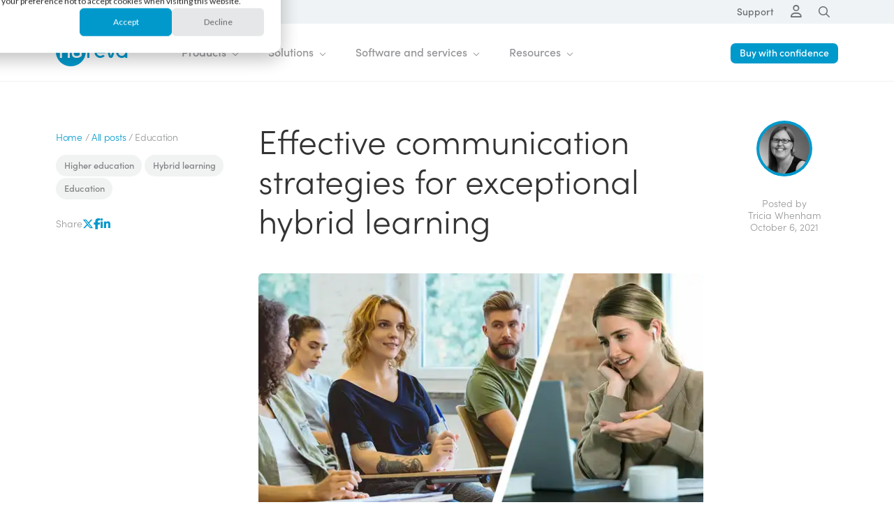

--- FILE ---
content_type: text/html; charset=UTF-8
request_url: https://www.nureva.com/learn/posts/effective-communication-strategies-for-exceptional-hybrid-learning
body_size: 21616
content:
<!doctype html><html lang="en"><head><script type="application/javascript" id="hs-cookie-banner-scan" data-hs-allowed="true" src="/_hcms/cookie-banner/auto-blocking.js?portalId=403995&amp;domain=www.nureva.com"></script>
    <meta charset="utf-8"> 
    <title>Effective communication strategies for exceptional hybrid learning</title>
    <link rel="shortcut icon" href="https://www.nureva.com/hs-fs/hub/403995/file-2162593078.ico">
    <meta name="description" content="Are you adding hybrid or HyFlex courses to your college or university? Here are 8 communication tips to equip instructors and students for success.">
    
    
    
    
    
    
    
    
    
    
    
    


    
      
    
    
    <meta name="viewport" content="width=device-width, initial-scale=1">

    
    <meta property="og:description" content="Are you adding hybrid or HyFlex courses to your college or university? Here are 8 communication tips to equip instructors and students for success.">
    <meta property="og:title" content="Effective communication strategies for exceptional hybrid learning">
    <meta name="twitter:description" content="Are you adding hybrid or HyFlex courses to your college or university? Here are 8 communication tips to equip instructors and students for success.">
    <meta name="twitter:title" content="Effective communication strategies for exceptional hybrid learning">

    

    
    <style>
a.cta_button{-moz-box-sizing:content-box !important;-webkit-box-sizing:content-box !important;box-sizing:content-box !important;vertical-align:middle}.hs-breadcrumb-menu{list-style-type:none;margin:0px 0px 0px 0px;padding:0px 0px 0px 0px}.hs-breadcrumb-menu-item{float:left;padding:10px 0px 10px 10px}.hs-breadcrumb-menu-divider:before{content:'›';padding-left:10px}.hs-featured-image-link{border:0}.hs-featured-image{float:right;margin:0 0 20px 20px;max-width:50%}@media (max-width: 568px){.hs-featured-image{float:none;margin:0;width:100%;max-width:100%}}.hs-screen-reader-text{clip:rect(1px, 1px, 1px, 1px);height:1px;overflow:hidden;position:absolute !important;width:1px}
</style>

<link rel="stylesheet" href="https://www.nureva.com/hubfs/hub_generated/template_assets/1/178673341240/1763748124032/template_theme-bootstrap.min.css">
<link rel="stylesheet" href="https://www.nureva.com/hubfs/hub_generated/template_assets/1/178745815920/1763748125596/template_theme-hubspot.min.css">
<link rel="stylesheet" href="https://www.nureva.com/hubfs/hub_generated/template_assets/1/179786146085/1763748121478/template_hover.min.css">
<link rel="stylesheet" href="https://www.nureva.com/hubfs/hub_generated/template_assets/1/178745978473/1763773214979/template_theme-nureva.min.css">
<link rel="stylesheet" href="https://www.nureva.com/hubfs/hub_generated/template_assets/1/188188387697/1763748121448/template_template-nureva-blog.min.css">
<link rel="stylesheet" href="https://use.typekit.net/mtb6iay.css">
<link rel="stylesheet" href="https://cdn.jsdelivr.net/npm/aos@2.3.4/dist/aos.css">
<link rel="stylesheet" href="https://cdnjs.cloudflare.com/ajax/libs/tiny-slider/2.9.4/tiny-slider.css">
<link rel="stylesheet" href="https://www.nureva.com/hubfs/hub_generated/module_assets/1/178122205511/1743025072169/module_nu-global-utility-nav-v1.min.css">
<link rel="stylesheet" href="https://www.nureva.com/hubfs/hub_generated/module_assets/1/178122205526/1760334876362/module_nu-global-nav-v2.min.css">
<link rel="stylesheet" href="https://www.nureva.com/hubfs/hub_generated/module_assets/1/175137955245/1761166949065/module_blog-related-posts-v1.css">
<link rel="stylesheet" href="https://www.nureva.com/hubfs/hub_generated/module_assets/1/178195384962/1759841232326/module_nu-global-footer-v2.min.css">

<style>
/* ######################################### */
/* OVERLAY BACKDROP */
/* ######################################### */
#overlay {
    display: none;
    position: fixed;
    top: 0;
    left: 0;
    width: 100%;
    height: 100%;
    z-index: 9998;
    background-color: rgba(0, 0, 0, 0.7);
    /* BLUR EFFECT */
    -webkit-backdrop-filter: blur(5px);
    backdrop-filter: blur(5px);
}

/* ######################################### */
/* MODAL POPUPS */
/* ######################################### */
#popup, 
#popup-200, 
#popup-300, 
#popup-310, 
#popup-410 {
    display: none;
    position: fixed;
    top: 2vh;
    left: 2%;
    right: 2%;
    width: 96%;
    /*height: 100%;*/
    max-height: 94vh;
    overflow-y: auto;
    overflow-x: hidden;
    background-color: #051C2C;
    z-index: 9999;
    box-shadow: -1px 9px 13px 2px rgba(0, 0, 0, 0.3);
    border-radius: 7px;
    padding: 0;
    /* SMOOTH SCROLLING ON IOS */
    -webkit-overflow-scrolling: touch;
}

/* DESKTOP MODAL POSITIONING */
@media (min-width: 992px) {
    #popup, 
    #popup-200, 
    #popup-300, 
    #popup-310, 
    #popup-410 {
        top: 50%;
        left: 50%;
        right: auto;
        transform: translate(-50%, -50%);
        width: 90%;
        max-width: 1250px;
        height: 90vh;
        max-height: 750px;
    }
}

/* ######################################### */
/* CLOSE BUTTON */
/* ######################################### */
#closePopup, 
.closePopup {
    border: none;
    width: 30px;
    height: 30px;
    border-radius: 50%;
    background-color: #fff;
    position: absolute;
    top: 10px;
    right: 10px;
    cursor: pointer;
    line-height: 1;
    overflow: hidden;
    text-align: center;
    transition: 0.9s;
    display: grid;
    /* ENSURE CLOSE BUTTON STAYS ON TOP */
    z-index: 10;
}

#closePopup i, 
.closePopup i {
    margin: auto;
}

#closePopup:hover, 
.closePopup:hover {
    transform: rotate(180deg);
}

/* ######################################### */
/* MODAL CONTAINER */
/* ######################################### */
.nu-container {
    display: flex;
    flex-direction: column;
    justify-content: center;
    align-items: stretch;
    flex-wrap: nowrap;
    margin: 0;
    padding: 0;
    background-color: #051C2C;
    /* ALLOW CONTAINER TO EXPAND WITH CONTENT */
    min-height: 100%;
    overflow: visible;
}

/* DESKTOP CONTAINER */
@media (min-width: 992px) {
    .nu-container {
        flex-direction: row;
        flex-wrap: wrap;
        /* FIXED HEIGHT ON DESKTOP */
        height: 100%;
        min-height: auto;
        overflow: hidden;
    }
}

/* ######################################### */
/* COLUMN BASE STYLES */
/* ######################################### */
.nu-column {
    flex: 1;
    margin: 0;
    background-color: #fff;
}

/* ######################################### */
/* COLUMN 01 - LEFT COLUMN WITH IMAGE */
/* ######################################### */
.col-01 {
    background-color: #051C2C;
    flex: 0 0 auto;
    width: 100%;
    padding: 0;
    display: flex;
    flex-direction: column;
    flex-wrap: nowrap;
    text-align: center;
}

/* DESKTOP LEFT COLUMN */
@media (min-width: 992px) {
    .col-01 {
        flex: 0 0 35%;
        background-repeat: no-repeat;
        background-position: top center;
        background-size: cover;
        background-image: url("https://www.nureva.com/hubfs/raw_assets/public/Nureva/images/module-images/01218-demo-pop-up-600x1000.jpg");
        /* ALLOW COLUMN TO SCROLL IF NEEDED */
        overflow-y: auto;
    }
}

/* COLUMN 01 TEXT CONTENT */
.col-1-text {
    padding: 15px 15px 20px 15px;
}

.col-1-text h2 {
    margin: 0;
    padding: 0;
    color: #fff;
    font-size: 24px;
}

.col-1-text p {
    color: #c7cbd0;
    margin-bottom: 0;
    font-size: 16px;
}

/* TABLET TEXT SPACING */
@media (min-width: 992px) {
    .col-1-text {
        padding: 50px 30px 30px 30px;
    }
    
    .col-1-text p {
        margin-bottom: inherit;
    }
}

/* DESKTOP TEXT STYLES */
@media (min-width: 992px) {
    .col-1-text {
        padding: 70px 70px 30px 70px;
    }
    
    .col-1-text h2 {
        font-size: 57px;
    }
}

/* COLUMN 01 IMAGE - HIDDEN ON MOBILE */
.col-1-img {
    display: none;
}

.col-1-img img {
    max-width: 100%;
    display: block;
    object-fit: cover;
    object-position: center;
}

/* SHOW IMAGE ON TABLET AND UP */
@media (min-width: 768px) {
    .col-1-img {
        display: block;
    }
}

/* ######################################### */
/* COLUMN 02 - RIGHT COLUMN WITH IFRAME */
/* ######################################### */
.col-02 {
    padding: 20px;
    background-color: #fff;
    display: flex;
    flex-direction: column;
    /* ALLOW COLUMN TO GROW */
    flex: 1;
    /* IMPORTANT FOR FLEX SCROLLING */
    min-height: 0;
    /* PREVENT HORIZONTAL OVERFLOW */
    max-width: 100%;
    overflow-x: hidden;
}

/* DESKTOP RIGHT COLUMN */
@media (min-width: 992px) {
    .col-02 {
        padding: 50px 20px 20px 20px;
        /* ALLOW COLUMN TO SCROLL */
        overflow-y: auto;
        -webkit-overflow-scrolling: touch;
    }
}

/* ######################################### */
/* IFRAME STYLES */
/* ######################################### */
.i-frame-style iframe {
    border-radius: 7px;
}

/* MOBILE IFRAME HEIGHT */
@media (max-width: 991px) {
    .i-frame-style iframe {
        height: clamp(400px, 90vh, 550px) !important;
    }
}

/* ######################################### */
/* POPUP LINK STYLES */
/* ######################################### */
.popup-link {
	margin: 0 auto;
	padding: 10px 0;
	text-align: center;
}

/* DESKTOP POPUP LINK */
@media (min-width: 992px) {
    .popup-link {
        padding: 0;
    }
}

.popup-link a.cta_button {
    vertical-align: text-top;
}
</style>

    <script type="application/ld+json">
{
  "mainEntityOfPage" : {
    "@type" : "WebPage",
    "@id" : "https://www.nureva.com/learn/posts/effective-communication-strategies-for-exceptional-hybrid-learning"
  },
  "author" : {
    "name" : "Tricia Whenham",
    "url" : "https://www.nureva.com/learn/posts/author/tricia-whenham",
    "@type" : "Person"
  },
  "headline" : "Effective communication strategies for exceptional hybrid learning",
  "datePublished" : "2021-10-06T12:00:00.000Z",
  "dateModified" : "2024-11-21T17:23:16.572Z",
  "publisher" : {
    "name" : "Nureva Inc.",
    "logo" : {
      "url" : "https://www.nureva.com/hubfs/corporate-identity/logos/nureva-logos/nureva-logo-registered-blue.svg",
      "@type" : "ImageObject"
    },
    "@type" : "Organization"
  },
  "@context" : "https://schema.org",
  "@type" : "BlogPosting",
  "image" : [ "https://www.nureva.com/hs-fs/hubfs/images/blog/education/effective-communication-strategies-for-exceptional-hybrid-learning/effective-communication-strategies-for-exceptional-hybrid-learning-1200x628.jpg?width=1199&quality=low" ]
}
</script>


    
<!--  Added by GoogleAnalytics4 integration -->
<script>
var _hsp = window._hsp = window._hsp || [];
window.dataLayer = window.dataLayer || [];
function gtag(){dataLayer.push(arguments);}

var useGoogleConsentModeV2 = true;
var waitForUpdateMillis = 1000;


if (!window._hsGoogleConsentRunOnce) {
  window._hsGoogleConsentRunOnce = true;

  gtag('consent', 'default', {
    'ad_storage': 'denied',
    'analytics_storage': 'denied',
    'ad_user_data': 'denied',
    'ad_personalization': 'denied',
    'wait_for_update': waitForUpdateMillis
  });

  if (useGoogleConsentModeV2) {
    _hsp.push(['useGoogleConsentModeV2'])
  } else {
    _hsp.push(['addPrivacyConsentListener', function(consent){
      var hasAnalyticsConsent = consent && (consent.allowed || (consent.categories && consent.categories.analytics));
      var hasAdsConsent = consent && (consent.allowed || (consent.categories && consent.categories.advertisement));

      gtag('consent', 'update', {
        'ad_storage': hasAdsConsent ? 'granted' : 'denied',
        'analytics_storage': hasAnalyticsConsent ? 'granted' : 'denied',
        'ad_user_data': hasAdsConsent ? 'granted' : 'denied',
        'ad_personalization': hasAdsConsent ? 'granted' : 'denied'
      });
    }]);
  }
}

gtag('js', new Date());
gtag('set', 'developer_id.dZTQ1Zm', true);
gtag('config', 'G-HWPCG6K384');
</script>
<script async src="https://www.googletagmanager.com/gtag/js?id=G-HWPCG6K384"></script>

<!-- /Added by GoogleAnalytics4 integration -->

<!--  Added by GoogleTagManager integration -->
<script>
var _hsp = window._hsp = window._hsp || [];
window.dataLayer = window.dataLayer || [];
function gtag(){dataLayer.push(arguments);}

var useGoogleConsentModeV2 = true;
var waitForUpdateMillis = 1000;



var hsLoadGtm = function loadGtm() {
    if(window._hsGtmLoadOnce) {
      return;
    }

    if (useGoogleConsentModeV2) {

      gtag('set','developer_id.dZTQ1Zm',true);

      gtag('consent', 'default', {
      'ad_storage': 'denied',
      'analytics_storage': 'denied',
      'ad_user_data': 'denied',
      'ad_personalization': 'denied',
      'wait_for_update': waitForUpdateMillis
      });

      _hsp.push(['useGoogleConsentModeV2'])
    }

    (function(w,d,s,l,i){w[l]=w[l]||[];w[l].push({'gtm.start':
    new Date().getTime(),event:'gtm.js'});var f=d.getElementsByTagName(s)[0],
    j=d.createElement(s),dl=l!='dataLayer'?'&l='+l:'';j.async=true;j.src=
    'https://www.googletagmanager.com/gtm.js?id='+i+dl;f.parentNode.insertBefore(j,f);
    })(window,document,'script','dataLayer','GTM-WJDFG8D');

    window._hsGtmLoadOnce = true;
};

_hsp.push(['addPrivacyConsentListener', function(consent){
  if(consent.allowed || (consent.categories && consent.categories.analytics)){
    hsLoadGtm();
  }
}]);

</script>

<!-- /Added by GoogleTagManager integration -->



<link rel="preconnect" href="https://use.typekit.net" crossorigin>
<link rel="preconnect" href="https://kit.fontawesome.com" crossorigin>
<link rel="preconnect" href="https://cdn.jsdelivr.net" crossorigin>
<link rel="preconnect" href="https://cdnjs.cloudflare.com" crossorigin>
<link rel="preconnect" href="https://code.jquery.com" crossorigin>


<script src="https://code.jquery.com/jquery-3.7.1.min.js"></script>
<script>hsjQuery = window['jQuery'];</script>
 



<script src="https://kit.fontawesome.com/3ae08356c8.js" crossorigin="anonymous"></script>




<!-- SITE HEADER -->
<link rel="amphtml" href="https://www.nureva.com/learn/posts/effective-communication-strategies-for-exceptional-hybrid-learning?hs_amp=true">

<meta property="og:image" content="https://www.nureva.com/hs-fs/hubfs/images/blog/education/effective-communication-strategies-for-exceptional-hybrid-learning/effective-communication-strategies-for-exceptional-hybrid-learning-1200x628.jpg?width=1199&amp;quality=low">
<meta property="og:image:width" content="1199">
<meta property="og:image:height" content="627">
<meta property="og:image:alt" content="In-person and remote students communicating with each other in a HyFlex classroom">
<meta name="twitter:image" content="https://www.nureva.com/hs-fs/hubfs/images/blog/education/effective-communication-strategies-for-exceptional-hybrid-learning/effective-communication-strategies-for-exceptional-hybrid-learning-1200x628.jpg?width=1199&amp;quality=low">
<meta name="twitter:image:alt" content="In-person and remote students communicating with each other in a HyFlex classroom">

<meta property="og:url" content="https://www.nureva.com/learn/posts/effective-communication-strategies-for-exceptional-hybrid-learning">
<meta name="twitter:card" content="summary_large_image">
<meta name="twitter:creator" content="@TriciaWhenham">

<link rel="canonical" href="https://www.nureva.com/learn/posts/effective-communication-strategies-for-exceptional-hybrid-learning">

<meta property="og:type" content="article">
<link rel="alternate" type="application/rss+xml" href="https://www.nureva.com/learn/posts/rss.xml">
<meta name="twitter:domain" content="www.nureva.com">
<meta name="twitter:site" content="@NurevaInc">
<script src="//platform.linkedin.com/in.js" type="text/javascript">
    lang: en_US
</script>

<meta http-equiv="content-language" content="en">






  <meta name="generator" content="HubSpot"></head>
  <body>
<!--  Added by GoogleTagManager integration -->
<noscript><iframe src="https://www.googletagmanager.com/ns.html?id=GTM-WJDFG8D" height="0" width="0" style="display:none;visibility:hidden"></iframe></noscript>

<!-- /Added by GoogleTagManager integration -->

    <div class="body-wrapper   hs-content-id-56488408432 hs-blog-post hs-content-path-learn-posts-effective-communication-strategies-for hs-content-name-effective-communication-strategies-for-exceptional hs-blog-name-nureva-learning-center hs-blog-id-166958979926"> 
      
      
      
        <div data-global-resource-path="Nureva/templates/partials/header.html"><!-- HEADER -->

<header class="nu-site-header">
<!-- UTILITY NAV -->
<div class="nu-utility-nav-wrapper" style="background: rgba(52, 101, 127,0.08)">
  <div class="max-width-content-wrapper">

	<div class="nu-utility-flex-wrapper">
	  
	  <ul class="nu-utility-nav">
		
	  	<!-- OPTIONAL LINK -->
		<li class="top-level" style="display: none;"><a href="#" target="_blank" rel="noopener">Link title</a></li>
		
	  	<!-- SUPPORT -->
		<li class="top-level"><a href="https://support.nureva.com" target="_blank" rel="noopener">Support</a></li>
		
	  	<!-- SIGN IN DESKTOP -->
		<li class="top-level icon-sign-in"><a href="#" class="main-bar"><i class="far fa-user"></i></a>
			<ul class="console-dropdown">
				<li class="drop-down-heading">Nureva Console</li>
				<li class="drop-down-link"><a href="https://console.nureva.com/sign-in" target="_blank" rel="noopener">Sign in <i class="far fa-arrow-right"></i></a></li>
				<li class="drop-down-link"><a href="https://console.nureva.com/sign-up/create-account" target="_blank" rel="noopener">Create an account <i class="far fa-arrow-right"></i></a></li>
			</ul>
		</li>
		
	  	<!-- SEARCH - DESKTOP -->
		<li class="top-level icon-search"><a href="#" class="utility-search-link" role="menuitem" target="_self" data-ol-has-click-handler=""><i class="far fa-search" id="search-trigger" data-ol-has-click-handler=""></i></a></li>
	</ul>
	  
	</div><!-- /nu-utility-flex-wrapper -->
</div><!-- /max-width-content-wrapper -->
</div><!-- /utility-nav-wrapper -->
<!-- NU GLOBAL NAV v2 -->
<!-- SEARCH - DESKTOP -->
<div id="search-bar" class="span12 widget-span widget-type-cell search-bar" style="" data-widget-type="cell" data-x="0" data-w="12">
	<div class="row-fluid-wrapper row-depth-1 row-number-32">
		<div class="row-fluid ">
			<div class="span12 widget-span widget-type-custom_widget" style="" data-widget-type="custom_widget" data-x="0" data-w="12">
				<div class="cell-wrapper layout-widget-wrapper">
					<span id="hs_cos_wrapper_module_14701598826622920" class="hs_cos_wrapper hs_cos_wrapper_widget hs_cos_wrapper_type_module" style="" data-hs-cos-general-type="widget" data-hs-cos-type="module">
						
					  <!-- NEW SEARCH FIELD -->
						<div id="hs-search-module" class="hs-search-field">
							<div class="hs-search-field__bar">
								<form action="/search-results"> 
									
									<input id="nu-search-input" type="text" class="hs-search-field__input" name="term" autocomplete="off" aria-label="Search" placeholder="">
									
									
									
									
									
								</form>
							</div>
							<ul class="hs-search-field__suggestions"></ul>
						</div>
					</span>
				</div><!--end layout-widget-wrapper -->
			</div>
			<!--end widget-span -->
			<div id="search-toggle-close"></div>
		</div><!--end row-->
	</div><!--end row-wrapper -->
</div><!-- / #search-bar -->

<!-- NUREVA HEADER WRAPPER -->
<div class="nu-header-bg-wrapper">
	
  <!-- NUREVA PRIMARY NAV -->
	<div class="nu-header-nav-wrapper">
		<div class="max-width-content-wrapper">
			<div class="nu-header-nav-flex-wrapper">
				
			  <!-- MOBILE LOGO -->
			  <div class="nu-mobile-logo"><a href="/"><img src="https://www.nureva.com/hubfs/corporate-identity/logos/nureva-logos/nureva-logo-registered-blue.svg" alt="Nureva Inc." width="105" height="43"></a></div>
				
			  <!-- JET MENU -->
				<ul id="jetmenu" class="jetmenu">
					
				  <!-- DESKTOP LOGO -->
					<li class="desktop-logo"><a href="/" style=""><img id="desktop-logo" src="https://www.nureva.com/hubfs/corporate-identity/logos/nureva-logos/nureva-logo-registered-blue.svg" alt="Nureva Inc." width="105" height="43"></a></li>
					
				  <!-- TOP LEVEL - PRODUCTS -->
					<li class="top-level">
						<a href="#">Products <span class="top-level-indicator"></span></a>
						<div class="megamenu full-width">
							<div class="mega-row">
								
							  <!-- PRODUCTS - COLUMN 1 -->
								<div class="mega-column">
									<span id="hs_cos_wrapper_module_172599607238710_" class="hs_cos_wrapper hs_cos_wrapper_widget hs_cos_wrapper_type_menu" style="" data-hs-cos-general-type="widget" data-hs-cos-type="menu"><div id="hs_menu_wrapper_module_172599607238710_" class="hs-menu-wrapper active-branch flyouts hs-menu-flow-horizontal" role="navigation" data-sitemap-name="default" data-menu-id="191227902518" aria-label="Navigation Menu">
 <ul role="menu">
  <li class="hs-menu-item hs-menu-depth-1" role="none"><a href="https://www.nureva.com/products/hdx-series" role="menuitem"><img src="https://www.nureva.com/hs-fs/hubfs/images/header-footer/feature-header/01063-hdx-preview-nav-image-dark-300x188.png?width=230&amp;name=01063-hdx-preview-nav-image-dark-300x188.png" alt="Nureva HDX series" width="230" loading="lazy" style="width: 230px;" srcset="https://www.nureva.com/hs-fs/hubfs/images/header-footer/feature-header/01063-hdx-preview-nav-image-dark-300x188.png?width=115&amp;name=01063-hdx-preview-nav-image-dark-300x188.png 115w, https://www.nureva.com/hs-fs/hubfs/images/header-footer/feature-header/01063-hdx-preview-nav-image-dark-300x188.png?width=230&amp;name=01063-hdx-preview-nav-image-dark-300x188.png 230w, https://www.nureva.com/hs-fs/hubfs/images/header-footer/feature-header/01063-hdx-preview-nav-image-dark-300x188.png?width=345&amp;name=01063-hdx-preview-nav-image-dark-300x188.png 345w, https://www.nureva.com/hs-fs/hubfs/images/header-footer/feature-header/01063-hdx-preview-nav-image-dark-300x188.png?width=460&amp;name=01063-hdx-preview-nav-image-dark-300x188.png 460w, https://www.nureva.com/hs-fs/hubfs/images/header-footer/feature-header/01063-hdx-preview-nav-image-dark-300x188.png?width=575&amp;name=01063-hdx-preview-nav-image-dark-300x188.png 575w, https://www.nureva.com/hs-fs/hubfs/images/header-footer/feature-header/01063-hdx-preview-nav-image-dark-300x188.png?width=690&amp;name=01063-hdx-preview-nav-image-dark-300x188.png 690w" sizes="(max-width: 230px) 100vw, 230px"><br><br> <span class="nav-title">HDX series</span> <span class="nav-text">Discover our most advanced audio for larger spaces. Coming in 2026.</span></a></li>
 </ul>
</div></span>
								</div><!-- /.mega-column -->
								
							  <!-- PRODUCTS - COLUMN 2 -->
								<div class="mega-column">
									<span id="hs_cos_wrapper_module_172599607238710_" class="hs_cos_wrapper hs_cos_wrapper_widget hs_cos_wrapper_type_menu" style="" data-hs-cos-general-type="widget" data-hs-cos-type="menu"><div id="hs_menu_wrapper_module_172599607238710_" class="hs-menu-wrapper active-branch flyouts hs-menu-flow-horizontal" role="navigation" data-sitemap-name="default" data-menu-id="141063629622" aria-label="Navigation Menu">
 <ul role="menu">
  <li class="hs-menu-item hs-menu-depth-1" role="none"><a href="https://www.nureva.com/products/hdl-pro-series" role="menuitem"><span class="nav-header has-link">Pro series</span></a></li>
  <li class="hs-menu-item hs-menu-depth-1" role="none"><a href="https://www.nureva.com/products/hdl-pro-series/hdl410" role="menuitem"><img src="https://www.nureva.com/hs-fs/hubfs/images/header-footer/header/01103-nav-hdl410.png?width=230&amp;name=01103-nav-hdl410.png" alt="HDL410 Pro AV performance in extra-large rooms" width="230" loading="lazy" style="width: 200px;" srcset="https://www.nureva.com/hs-fs/hubfs/images/header-footer/header/01103-nav-hdl410.png?width=115&amp;name=01103-nav-hdl410.png 115w, https://www.nureva.com/hs-fs/hubfs/images/header-footer/header/01103-nav-hdl410.png?width=230&amp;name=01103-nav-hdl410.png 230w, https://www.nureva.com/hs-fs/hubfs/images/header-footer/header/01103-nav-hdl410.png?width=345&amp;name=01103-nav-hdl410.png 345w, https://www.nureva.com/hs-fs/hubfs/images/header-footer/header/01103-nav-hdl410.png?width=460&amp;name=01103-nav-hdl410.png 460w, https://www.nureva.com/hs-fs/hubfs/images/header-footer/header/01103-nav-hdl410.png?width=575&amp;name=01103-nav-hdl410.png 575w, https://www.nureva.com/hs-fs/hubfs/images/header-footer/header/01103-nav-hdl410.png?width=690&amp;name=01103-nav-hdl410.png 690w" sizes="(max-width: 230px) 100vw, 230px"><br><br> <span class="nav-title">HDL410 system</span> <span class="nav-text">Pro AV performance for extra-large rooms</span></a></li>
  <li class="hs-menu-item hs-menu-depth-1" role="none"><a href="https://www.nureva.com/products/hdl-pro-series/hdl310" role="menuitem"><img src="https://www.nureva.com/hs-fs/hubfs/images/header-footer/header/01103-nav-hdl310.png?width=200&amp;name=01103-nav-hdl310.png" alt="HDL310 Pro AV performance in large rooms" width="200" loading="lazy" style="width: 200px;" srcset="https://www.nureva.com/hs-fs/hubfs/images/header-footer/header/01103-nav-hdl310.png?width=100&amp;name=01103-nav-hdl310.png 100w, https://www.nureva.com/hs-fs/hubfs/images/header-footer/header/01103-nav-hdl310.png?width=200&amp;name=01103-nav-hdl310.png 200w, https://www.nureva.com/hs-fs/hubfs/images/header-footer/header/01103-nav-hdl310.png?width=300&amp;name=01103-nav-hdl310.png 300w, https://www.nureva.com/hs-fs/hubfs/images/header-footer/header/01103-nav-hdl310.png?width=400&amp;name=01103-nav-hdl310.png 400w, https://www.nureva.com/hs-fs/hubfs/images/header-footer/header/01103-nav-hdl310.png?width=500&amp;name=01103-nav-hdl310.png 500w, https://www.nureva.com/hs-fs/hubfs/images/header-footer/header/01103-nav-hdl310.png?width=600&amp;name=01103-nav-hdl310.png 600w" sizes="(max-width: 200px) 100vw, 200px"><br><br> <span class="nav-title">HDL310 system</span> <span class="nav-text">Pro AV performance for large rooms</span></a></li>
 </ul>
</div></span>
								</div><!-- /.mega-column -->
								
                			<!-- PRODUCTS - COLUMN 3 -->
								<div class="mega-column">
									<span id="hs_cos_wrapper_module_172599607238710_" class="hs_cos_wrapper hs_cos_wrapper_widget hs_cos_wrapper_type_menu" style="" data-hs-cos-general-type="widget" data-hs-cos-type="menu"><div id="hs_menu_wrapper_module_172599607238710_" class="hs-menu-wrapper active-branch flyouts hs-menu-flow-horizontal" role="navigation" data-sitemap-name="default" data-menu-id="141067858192" aria-label="Navigation Menu">
 <ul role="menu">
  <li class="hs-menu-item hs-menu-depth-1" role="none"><a href="https://www.nureva.com/products/hdl-series" role="menuitem"><span class="nav-header has-link">HDL series</span></a></li>
  <li class="hs-menu-item hs-menu-depth-1" role="none"><a href="https://www.nureva.com/products/hdl-series/hdl300" role="menuitem"><img src="https://www.nureva.com/hs-fs/hubfs/images/header-footer/header/01103-nav-hdl300-2.png?width=200&amp;name=01103-nav-hdl300-2.png" alt="HDL300 Audio for large rooms" width="200" loading="lazy" style="width: 200px;" srcset="https://www.nureva.com/hs-fs/hubfs/images/header-footer/header/01103-nav-hdl300-2.png?width=100&amp;name=01103-nav-hdl300-2.png 100w, https://www.nureva.com/hs-fs/hubfs/images/header-footer/header/01103-nav-hdl300-2.png?width=200&amp;name=01103-nav-hdl300-2.png 200w, https://www.nureva.com/hs-fs/hubfs/images/header-footer/header/01103-nav-hdl300-2.png?width=300&amp;name=01103-nav-hdl300-2.png 300w, https://www.nureva.com/hs-fs/hubfs/images/header-footer/header/01103-nav-hdl300-2.png?width=400&amp;name=01103-nav-hdl300-2.png 400w, https://www.nureva.com/hs-fs/hubfs/images/header-footer/header/01103-nav-hdl300-2.png?width=500&amp;name=01103-nav-hdl300-2.png 500w, https://www.nureva.com/hs-fs/hubfs/images/header-footer/header/01103-nav-hdl300-2.png?width=600&amp;name=01103-nav-hdl300-2.png 600w" sizes="(max-width: 200px) 100vw, 200px"><br><br> <span class="nav-title">HDL300 system</span> <span class="nav-text">Audio for large rooms</span></a></li>
  <li class="hs-menu-item hs-menu-depth-1" role="none"><a href="https://www.nureva.com/products/hdl-series/hdl200" role="menuitem"><img src="https://www.nureva.com/hs-fs/hubfs/images/header-footer/header/01103-nav-hdl200.png?width=200&amp;name=01103-nav-hdl200.png" alt="HDL200 Audio for medium-sized rooms" width="200" loading="lazy" style="width: 180px;" srcset="https://www.nureva.com/hs-fs/hubfs/images/header-footer/header/01103-nav-hdl200.png?width=100&amp;name=01103-nav-hdl200.png 100w, https://www.nureva.com/hs-fs/hubfs/images/header-footer/header/01103-nav-hdl200.png?width=200&amp;name=01103-nav-hdl200.png 200w, https://www.nureva.com/hs-fs/hubfs/images/header-footer/header/01103-nav-hdl200.png?width=300&amp;name=01103-nav-hdl200.png 300w, https://www.nureva.com/hs-fs/hubfs/images/header-footer/header/01103-nav-hdl200.png?width=400&amp;name=01103-nav-hdl200.png 400w, https://www.nureva.com/hs-fs/hubfs/images/header-footer/header/01103-nav-hdl200.png?width=500&amp;name=01103-nav-hdl200.png 500w, https://www.nureva.com/hs-fs/hubfs/images/header-footer/header/01103-nav-hdl200.png?width=600&amp;name=01103-nav-hdl200.png 600w" sizes="(max-width: 200px) 100vw, 200px"><br><br> <span class="nav-title">HDL200 system</span> <span class="nav-text">Audio for medium-sized rooms</span></a></li>
 </ul>
</div></span>
								</div><!-- /.mega-column -->
                
							  <!-- PRODUCTS - FEATURE COLUMN -->
								<div class="mega-column feature-column">
									
									
									
								  <!-- FEATURE: REGULAR LINKS -->
									<span id="hs_cos_wrapper_module_172599607238710_" class="hs_cos_wrapper hs_cos_wrapper_widget hs_cos_wrapper_type_menu" style="" data-hs-cos-general-type="widget" data-hs-cos-type="menu"><div id="hs_menu_wrapper_module_172599607238710_" class="hs-menu-wrapper active-branch flyouts hs-menu-flow-horizontal" role="navigation" data-sitemap-name="default" data-menu-id="191227902498" aria-label="Navigation Menu">
 <ul role="menu">
  <li class="hs-menu-item hs-menu-depth-1" role="none"><a href="https://www.nureva.com/audio-conferencing/microphone-mist" role="menuitem"><span class="nav-header has-link">Technology</span></a></li>
  <li class="hs-menu-item hs-menu-depth-1" role="none"><a href="https://www.nureva.com/audio-conferencing/microphone-mist" role="menuitem"><span class="nav-title">Microphone Mist technology</span> <span class="nav-text">Learn how Nureva audio can solve all your meeting room audio issues </span></a></li>
  <li class="hs-menu-item hs-menu-depth-1" role="none"><a href="https://www.nureva.com/audio-conferencing/why-nureva-audio" role="menuitem"><span class="nav-title">Explore our advantages</span> <span class="nav-text">Find out how easy it is to get great audio for less </span></a></li>
 </ul>
</div></span>
									
									
								  
								  
									
									
								  
									<div class="featured-background"></div>
								</div><!-- /.mega-column -->
							</div><!-- /.mega-row -->
						  
							
						</div><!-- /.megamenu -->
					</li>
					
				  <!-- TOP LEVEL - SOLUTIONS -->
					<li class="top-level">
						<a href="#">Solutions <span class="top-level-indicator"></span></a>
						<div class="megamenu full-width">
							<div class="mega-row">
								
							  <!-- SOLUTIONS - COLUMN 1 -->
								<div class="mega-column">
									<span id="hs_cos_wrapper_module_172599607238710_" class="hs_cos_wrapper hs_cos_wrapper_widget hs_cos_wrapper_type_menu" style="" data-hs-cos-general-type="widget" data-hs-cos-type="menu"><div id="hs_menu_wrapper_module_172599607238710_" class="hs-menu-wrapper active-branch flyouts hs-menu-flow-horizontal" role="navigation" data-sitemap-name="default" data-menu-id="185439396743" aria-label="Navigation Menu">
 <ul role="menu">
  <li class="hs-menu-item hs-menu-depth-1" role="none"><a href="https://www.nureva.com/ecosystem" role="menuitem"><span class="nav-header has-link">Ecosystem</span></a></li>
  <li class="hs-menu-item hs-menu-depth-1" role="none"><a href="https://www.nureva.com/ecosystem/microsoft-teams" role="menuitem"><img src="https://www.nureva.com/hubfs/images/header-footer/header/01103-microsoft.png" alt="Microsoft logo" style="max-width: 125px; margin-left: -3px; padding-bottom: 10px;"><span class="nav-title">Microsoft</span> <span class="nav-text"></span></a></li>
  <li class="hs-menu-item hs-menu-depth-1" role="none"><a href="https://www.nureva.com/ecosystem/zoom" role="menuitem"><img src="https://www.nureva.com/hubfs/images/header-footer/header/01103-zoom.png" alt="Zoom logo" style="max-width: 95px; margin-left: -3px; padding-bottom: 10px;"><span class="nav-title">Zoom</span> <span class="nav-text"></span></a></li>
  <li class="hs-menu-item hs-menu-depth-1" role="none"><a href="https://www.nureva.com/ecosystem/logitech" role="menuitem"><img src="https://www.nureva.com/hubfs/images/header-footer/header/01103-logitech.png" alt="Logitech logo" style="max-width: 100px; margin-left: -3px; padding-bottom: 10px;"><span class="nav-title">Logitech</span> <span class="nav-text"></span></a></li>
  <li class="hs-menu-item hs-menu-depth-1" role="none"><a href="https://www.nureva.com/ecosystem/sony" role="menuitem"><img src="https://www.nureva.com/hubfs/images/header-footer/header/01103-sony-logo.png" alt="Sony logo" style="max-width: 105px; margin-left: -3px; padding-bottom: 10px; padding-top:10px;"><span class="nav-title">Sony</span> <span class="nav-text"></span></a></li>
  <li class="hs-menu-item hs-menu-depth-1" role="none"><a href="https://www.nureva.com/ecosystem" role="menuitem"><span class="nav-title nav-icon-right padding-b5 rollover">See all ecosystem <i class="far fa-arrow-right"></i></span></a></li>
 </ul>
</div></span>
								</div><!-- /.mega-column -->
								
							  <!-- SOLUTIONS - COLUMN 2 -->
								<div class="mega-column">
									<span id="hs_cos_wrapper_module_172599607238710_" class="hs_cos_wrapper hs_cos_wrapper_widget hs_cos_wrapper_type_menu" style="" data-hs-cos-general-type="widget" data-hs-cos-type="menu"><div id="hs_menu_wrapper_module_172599607238710_" class="hs-menu-wrapper active-branch flyouts hs-menu-flow-horizontal" role="navigation" data-sitemap-name="default" data-menu-id="54731340376" aria-label="Navigation Menu">
 <ul role="menu">
  <li class="hs-menu-item hs-menu-depth-1" role="none"><a href="https://www.nureva.com/solutions/industries" role="menuitem"><span class="nav-header has-link">Industries</span></a></li>
  <li class="hs-menu-item hs-menu-depth-1" role="none"><a href="https://www.nureva.com/solutions/industries/business" role="menuitem"><span class="nav-title">Business</span> <span class="nav-text">Make hybrid meetings and training productive and hassle-free </span> </a></li>
  <li class="hs-menu-item hs-menu-depth-1" role="none"><a href="https://www.nureva.com/solutions/industries/education" role="menuitem"><span class="nav-title">Education</span> <span class="nav-text">Create learning and meeting spaces that engage everyone</span> </a></li>
  <li class="hs-menu-item hs-menu-depth-1" role="none"><a href="https://www.nureva.com/solutions/industries/government" role="menuitem"><span class="nav-title">Government</span> <span class="nav-text">Strengthen communication with powerful audio solutions</span></a></li>
  <li class="hs-menu-item hs-menu-depth-1" role="none"><a href="https://www.nureva.com/solutions/industries/healthcare" role="menuitem"><span class="nav-title">Healthcare</span> <span class="nav-text">Deliver better patient outcomes by supporting remote collaboration</span></a></li>
  <li class="hs-menu-item hs-menu-depth-1" role="none"><a href="https://www.nureva.com/solutions/industries" role="menuitem"><span class="nav-title nav-icon-right padding-b5 rollover">See all industries <i class="far fa-arrow-right"></i></span></a></li>
 </ul>
</div></span>
								</div><!-- /.mega-column -->
								
							  <!-- SOLUTIONS - COLUMN 3 -->
								<div class="mega-column">
									<span id="hs_cos_wrapper_module_172599607238710_" class="hs_cos_wrapper hs_cos_wrapper_widget hs_cos_wrapper_type_menu" style="" data-hs-cos-general-type="widget" data-hs-cos-type="menu"><div id="hs_menu_wrapper_module_172599607238710_" class="hs-menu-wrapper active-branch flyouts hs-menu-flow-horizontal" role="navigation" data-sitemap-name="default" data-menu-id="185438862920" aria-label="Navigation Menu">
 <ul role="menu">
  <li class="hs-menu-item hs-menu-depth-1" role="none"><a href="https://www.nureva.com/solutions/spaces" role="menuitem"><span class="nav-header has-link">Spaces</span></a></li>
  <li class="hs-menu-item hs-menu-depth-1" role="none"><a href="https://www.nureva.com/solutions/spaces/meeting-rooms" role="menuitem"><span class="nav-title">Meeting rooms</span> <span class="nav-text">Remove barriers so teams can easily collaborate from anywhere</span> </a></li>
  <li class="hs-menu-item hs-menu-depth-1" role="none"><a href="https://www.nureva.com/solutions/spaces/classrooms" role="menuitem"><span class="nav-title">Classrooms</span> <span class="nav-text">Increase student engagement in HyFlex and hybrid classrooms</span> </a></li>
  <li class="hs-menu-item hs-menu-depth-1" role="none"><a href="https://www.nureva.com/solutions/spaces/divisible-rooms" role="menuitem"><span class="nav-title">Divisible rooms</span> <span class="nav-text">Switch easily between divided and undivided room layouts</span></a></li>
  <li class="hs-menu-item hs-menu-depth-1" role="none"><a href="https://www.nureva.com/solutions/spaces/signature-microsoft-teams-rooms" role="menuitem"><span class="nav-title">Signature Teams Rooms</span> <span class="nav-text">Trust Teams-certified audio systems that support Copilot and more</span></a></li>
  <li class="hs-menu-item hs-menu-depth-1" role="none"><a href="https://www.nureva.com/solutions/spaces" role="menuitem"><span class="nav-title nav-icon-right padding-b5 rollover">See all spaces <i class="far fa-arrow-right"></i></span></a></li>
 </ul>
</div></span>
								</div><!-- /.mega-column -->
								
							  <!-- SOLUTIONS - FEATURE COLUMN -->
								<div class="mega-column feature-column">
									
									
									
								  <!-- FEATURE: REGULAR LINKS -->
									<span id="hs_cos_wrapper_module_172599607238710_" class="hs_cos_wrapper hs_cos_wrapper_widget hs_cos_wrapper_type_menu" style="" data-hs-cos-general-type="widget" data-hs-cos-type="menu"><div id="hs_menu_wrapper_module_172599607238710_" class="hs-menu-wrapper active-branch flyouts hs-menu-flow-horizontal" role="navigation" data-sitemap-name="default" data-menu-id="57005082887" aria-label="Navigation Menu">
 <ul role="menu">
  <li class="hs-menu-item hs-menu-depth-1" role="none"><a href="https://www.nureva.com/ecosystem/camera-integrations" role="menuitem"><img src="https://www.nureva.com/hs-fs/hubfs/images/header-footer/feature-column/01191-camera-integrations-navigation-800x1000.png?width=230&amp;name=01191-camera-integrations-navigation-800x1000.png" alt="Nureva camera integrations" width="230" loading="lazy" style="width: 230px;" srcset="https://www.nureva.com/hs-fs/hubfs/images/header-footer/feature-column/01191-camera-integrations-navigation-800x1000.png?width=115&amp;name=01191-camera-integrations-navigation-800x1000.png 115w, https://www.nureva.com/hs-fs/hubfs/images/header-footer/feature-column/01191-camera-integrations-navigation-800x1000.png?width=230&amp;name=01191-camera-integrations-navigation-800x1000.png 230w, https://www.nureva.com/hs-fs/hubfs/images/header-footer/feature-column/01191-camera-integrations-navigation-800x1000.png?width=345&amp;name=01191-camera-integrations-navigation-800x1000.png 345w, https://www.nureva.com/hs-fs/hubfs/images/header-footer/feature-column/01191-camera-integrations-navigation-800x1000.png?width=460&amp;name=01191-camera-integrations-navigation-800x1000.png 460w, https://www.nureva.com/hs-fs/hubfs/images/header-footer/feature-column/01191-camera-integrations-navigation-800x1000.png?width=575&amp;name=01191-camera-integrations-navigation-800x1000.png 575w, https://www.nureva.com/hs-fs/hubfs/images/header-footer/feature-column/01191-camera-integrations-navigation-800x1000.png?width=690&amp;name=01191-camera-integrations-navigation-800x1000.png 690w" sizes="(max-width: 230px) 100vw, 230px"><br><br></a></li>
 </ul>
</div></span><span id="hs_cos_wrapper_module_172599607238710_" class="hs_cos_wrapper hs_cos_wrapper_widget hs_cos_wrapper_type_menu" style="" data-hs-cos-general-type="widget" data-hs-cos-type="menu"><div id="hs_menu_wrapper_module_172599607238710_" class="hs-menu-wrapper active-branch flyouts hs-menu-flow-horizontal" role="navigation" data-sitemap-name="default" data-menu-id="41929007950" aria-label="Navigation Menu">
 <ul role="menu">
  <li class="hs-menu-item hs-menu-depth-1" role="none"><a href="javascript:;" role="menuitem"><span class="nav-header">Learn</span></a></li>
  <li class="hs-menu-item hs-menu-depth-1" role="none"><a href="https://www.nureva.com/learn/posts/tag/customer-stories" role="menuitem"><span class="nav-title nav-icon-right">Customer stories <i class="far fa-arrow-right"></i></span></a></li>
  <li class="hs-menu-item hs-menu-depth-1" role="none"><a href="https://www.nureva.com/learn/posts/tag/product-spotlight" role="menuitem"><span class="nav-title nav-icon-right">Product spotlight <i class="far fa-arrow-right"></i></span></a></li>
  <li class="hs-menu-item hs-menu-depth-1" role="none"><a href="https://www.nureva.com/learn/posts/tag/news" role="menuitem"><span class="nav-title nav-icon-right padding-b10">Press releases <i class="far fa-arrow-right"></i></span></a></li>
 </ul>
</div></span>
									
									
								  
								  
									
									
								  
									<div class="featured-background"></div>
								</div><!-- /.mega-column -->
							</div><!-- /.mega-row -->
							
						  
						</div><!-- /.megamenu -->
					</li>
				  
				  <!-- TOP LEVEL - SOFTWARE + SERVICES -->
				  <li class="top-level">
						<a href="#">Software and services <span class="top-level-indicator"></span></a>
						<div class="megamenu full-width">
							<div class="mega-row">
								
							  <!-- SOFTWARE AND SERVICES - COLUMN 1 -->
								<div class="mega-column">
									<span id="hs_cos_wrapper_module_172599607238710_" class="hs_cos_wrapper hs_cos_wrapper_widget hs_cos_wrapper_type_menu" style="" data-hs-cos-general-type="widget" data-hs-cos-type="menu"><div id="hs_menu_wrapper_module_172599607238710_" class="hs-menu-wrapper active-branch flyouts hs-menu-flow-horizontal" role="navigation" data-sitemap-name="default" data-menu-id="197268898842" aria-label="Navigation Menu">
 <ul role="menu">
  <li class="hs-menu-item hs-menu-depth-1" role="none"><a href="https://www.nureva.com/software-and-services" role="menuitem"><span class="nav-header has-link">Included software</span></a></li>
  <li class="hs-menu-item hs-menu-depth-1" role="none"><a href="https://www.nureva.com/software-and-services/console" role="menuitem"><span class="nav-title">Nureva Console</span> <span class="nav-text">Manage and monitor from a secure cloud-based platform </span></a></li>
  <li class="hs-menu-item hs-menu-depth-1" role="none"><a href="https://www.nureva.com/software-and-services/app" role="menuitem"><span class="nav-title">Nureva App</span> <span class="nav-text">Set up and configure your audio systems with this intuitive app </span></a></li>
  <li class="hs-menu-item hs-menu-depth-1" role="none"><a href="https://www.nureva.com/software-and-services/developer-toolkit" role="menuitem"><span class="nav-title">Nureva Developer Toolkit</span> <span class="nav-text">Access easy-to-use APIs to control, manage and automate</span></a></li>
 </ul>
</div></span>
								</div><!-- /.mega-column -->
								
							  <!-- SOFTWARE AND SERVICES - COLUMN 2 -->
								<div class="mega-column">
									<span id="hs_cos_wrapper_module_172599607238710_" class="hs_cos_wrapper hs_cos_wrapper_widget hs_cos_wrapper_type_menu" style="" data-hs-cos-general-type="widget" data-hs-cos-type="menu"><div id="hs_menu_wrapper_module_172599607238710_" class="hs-menu-wrapper active-branch flyouts hs-menu-flow-horizontal" role="navigation" data-sitemap-name="default" data-menu-id="197270255187" aria-label="Navigation Menu">
 <ul role="menu">
  <li class="hs-menu-item hs-menu-depth-1" role="none"><a href="https://www.nureva.com/software-and-services/pro" role="menuitem"><span class="nav-header has-link">Services</span></a></li>
  <li class="hs-menu-item hs-menu-depth-1" role="none"><a href="https://www.nureva.com/software-and-services/pro" role="menuitem"><span class="nav-title">Nureva Pro</span> <span class="nav-text">Get extra protection with a value-added subscription service </span></a></li>
 </ul>
</div></span>
								</div><!-- /.mega-column -->
								
							  <!-- SOFTWARE AND SERVICES - COLUMN 3 -->
								<div class="mega-column">
									<span id="hs_cos_wrapper_module_172599607238710_" class="hs_cos_wrapper hs_cos_wrapper_widget hs_cos_wrapper_type_menu" style="" data-hs-cos-general-type="widget" data-hs-cos-type="menu"><div id="hs_menu_wrapper_module_172599607238710_" class="hs-menu-wrapper active-branch flyouts hs-menu-flow-horizontal" role="navigation" data-sitemap-name="default" data-menu-id="197269940124" aria-label="Navigation Menu">
 <ul role="menu">
  <li class="hs-menu-item hs-menu-depth-1" role="none"><a href="javascript:;" role="menuitem"><span class="nav-header">Quick links</span></a></li>
  <li class="hs-menu-item hs-menu-depth-1" role="none"><a href="https://www.nureva.com/products/hdx-series" role="menuitem"><span class="nav-title">HDX series</span></a></li>
  <li class="hs-menu-item hs-menu-depth-1" role="none"><a href="https://www.nureva.com/products/hdl-pro-series" role="menuitem"><span class="nav-title">HDL pro series</span></a></li>
  <li class="hs-menu-item hs-menu-depth-1" role="none"><a href="https://www.nureva.com/products/hdl-series" role="menuitem"><span class="nav-title">HDL series</span></a></li>
  <li class="hs-menu-item hs-menu-depth-1" role="none"><a href="https://www.nureva.com/resources" role="menuitem"><span class="nav-title">Resources</span></a></li>
  <li class="hs-menu-item hs-menu-depth-1" role="none"><a href="https://www.nureva.com/resources/videos" role="menuitem"><span class="nav-title">Videos</span></a></li>
  <li class="hs-menu-item hs-menu-depth-1" role="none"><a href="https://www.nureva.com/learn/posts" role="menuitem"><span class="nav-title">Learning center</span></a></li>
  <li class="hs-menu-item hs-menu-depth-1" role="none"><a href="javascript:;" role="menuitem"></a></li>
 </ul>
</div></span>
								</div><!-- /.mega-column -->
								
							  <!-- SOFTWARE AND SERVICES - FEATURE COLUMN -->
								<div class="mega-column feature-column">
									
									
									
								  <!-- FEATURE: REGULAR LINKS -->
									<span id="hs_cos_wrapper_module_172599607238710_" class="hs_cos_wrapper hs_cos_wrapper_widget hs_cos_wrapper_type_menu" style="" data-hs-cos-general-type="widget" data-hs-cos-type="menu"><div id="hs_menu_wrapper_module_172599607238710_" class="hs-menu-wrapper active-branch flyouts hs-menu-flow-horizontal" role="navigation" data-sitemap-name="default" data-menu-id="197262151171" aria-label="Navigation Menu">
 <ul role="menu">
  <li class="hs-menu-item hs-menu-depth-1" role="none"><a href="https://www.nureva.com/software-and-services/app/acoustic-check" role="menuitem"><img src="https://www.nureva.com/hs-fs/hubfs/images/header-footer/feature-header/01218-acoustic-check-nav-promo-300x188-2.png?width=230&amp;name=01218-acoustic-check-nav-promo-300x188-2.png" alt="Nureva App acoustic check" width="230" loading="lazy" style="width: 230px;" srcset="https://www.nureva.com/hs-fs/hubfs/images/header-footer/feature-header/01218-acoustic-check-nav-promo-300x188-2.png?width=115&amp;name=01218-acoustic-check-nav-promo-300x188-2.png 115w, https://www.nureva.com/hs-fs/hubfs/images/header-footer/feature-header/01218-acoustic-check-nav-promo-300x188-2.png?width=230&amp;name=01218-acoustic-check-nav-promo-300x188-2.png 230w, https://www.nureva.com/hs-fs/hubfs/images/header-footer/feature-header/01218-acoustic-check-nav-promo-300x188-2.png?width=345&amp;name=01218-acoustic-check-nav-promo-300x188-2.png 345w, https://www.nureva.com/hs-fs/hubfs/images/header-footer/feature-header/01218-acoustic-check-nav-promo-300x188-2.png?width=460&amp;name=01218-acoustic-check-nav-promo-300x188-2.png 460w, https://www.nureva.com/hs-fs/hubfs/images/header-footer/feature-header/01218-acoustic-check-nav-promo-300x188-2.png?width=575&amp;name=01218-acoustic-check-nav-promo-300x188-2.png 575w, https://www.nureva.com/hs-fs/hubfs/images/header-footer/feature-header/01218-acoustic-check-nav-promo-300x188-2.png?width=690&amp;name=01218-acoustic-check-nav-promo-300x188-2.png 690w" sizes="(max-width: 230px) 100vw, 230px"><br><br> <span class="nav-title">Nureva App acoustic check</span> <span class="nav-text">Want an easy way to get an acoustic score for your spaces — with no technician required? Find out how.</span></a></li>
 </ul>
</div></span>
									
									
								  
								  
									
									
								  
									<div class="featured-background"></div>
								</div><!-- /.mega-column -->
							</div><!-- /.mega-row -->
							
						  
						</div><!-- /.megamenu -->
					</li>
					  
				  <!-- TOP LEVEL - RESOURCES -->
					<li class="top-level">
						<a href="#">Resources <span class="top-level-indicator"></span></a>
						<div class="megamenu full-width">
							<div class="mega-row">
								
							  <!-- RESOURCES - COLUMN 1 -->
								<div class="mega-column">
									<span id="hs_cos_wrapper_module_172599607238710_" class="hs_cos_wrapper hs_cos_wrapper_widget hs_cos_wrapper_type_menu" style="" data-hs-cos-general-type="widget" data-hs-cos-type="menu"><div id="hs_menu_wrapper_module_172599607238710_" class="hs-menu-wrapper active-branch flyouts hs-menu-flow-horizontal" role="navigation" data-sitemap-name="default" data-menu-id="41928008732" aria-label="Navigation Menu">
 <ul role="menu">
  <li class="hs-menu-item hs-menu-depth-1" role="none"><a href="javascript:;" role="menuitem"><span class="nav-header">Learn</span></a></li>
  <li class="hs-menu-item hs-menu-depth-1" role="none"><a href="https://www.nureva.com/resources/videos" role="menuitem"><span class="nav-title">Video library</span> <span class="nav-text">Watch product demos, feature highlights and more</span></a></li>
  <li class="hs-menu-item hs-menu-depth-1" role="none"><a href="https://www.nureva.com/resources" role="menuitem"><span class="nav-title">Resource library</span> <span class="nav-text">Find data sheets, brochures, reference designs and more</span></a></li>
  <li class="hs-menu-item hs-menu-depth-1" role="none"><a href="https://www.nureva.com/learn" role="menuitem"><span class="nav-title">Learning center</span> <span class="nav-text">Find tips and insights for better hybrid work and learning</span></a></li>
  <li class="hs-menu-item hs-menu-depth-1" role="none"><a href="https://www.nureva.com/learn/posts/tag/customer-stories" role="menuitem"><span class="nav-title nav-icon-right margin-b23 padding-b5 rollover">Customer stories <i class="far fa-arrow-right"></i></span></a></li>
  <li class="hs-menu-item hs-menu-depth-1" role="none"><a href="https://www.nureva.com/learn/posts/tag/product-spotlight" role="menuitem"><span class="nav-title nav-icon-right padding-b5 rollover">Product spotlight <i class="far fa-arrow-right"></i></span></a></li>
 </ul>
</div></span>
								</div><!-- /.mega-column -->
								
							  <!-- RESOURCES - COLUMN 2 -->
								<div class="mega-column">
									<span id="hs_cos_wrapper_module_172599607238710_" class="hs_cos_wrapper hs_cos_wrapper_widget hs_cos_wrapper_type_menu" style="" data-hs-cos-general-type="widget" data-hs-cos-type="menu"><div id="hs_menu_wrapper_module_172599607238710_" class="hs-menu-wrapper active-branch flyouts hs-menu-flow-horizontal" role="navigation" data-sitemap-name="default" data-menu-id="41929185994" aria-label="Navigation Menu">
 <ul role="menu">
  <li class="hs-menu-item hs-menu-depth-1" role="none"><a href="javascript:;" role="menuitem"><span class="nav-header">Connect</span></a></li>
  <li class="hs-menu-item hs-menu-depth-1" role="none"><a href="https://www.nureva.com/events" role="menuitem"><span class="nav-title">Events</span> <span class="nav-text">Join us at trade shows, conferences and other events</span></a></li>
  <li class="hs-menu-item hs-menu-depth-1" role="none"><a href="https://www.nureva.com/resellers" role="menuitem"><span class="nav-title">Become a reseller</span> <span class="nav-text">Sell innovative solutions and deliver value to your customers</span></a></li>
  <li class="hs-menu-item hs-menu-depth-1" role="none"><a href="https://www.nureva.com/distributors" role="menuitem"><span class="nav-title">Distributors</span> <span class="nav-text">Find an authorized Nureva distributor in your area</span></a></li>
  <li class="hs-menu-item hs-menu-depth-1" role="none"><a href="https://www.nureva.com/contact-us" role="menuitem"><span class="nav-title nav-icon-right margin-b23 padding-b5 rollover">Contact us <i class="far fa-arrow-right"></i></span></a></li>
  <li class="hs-menu-item hs-menu-depth-1" role="none"><a href="https://www.nureva.com/demo" role="menuitem"><span class="nav-title nav-icon-right padding-b5 rollover">Book a demo <i class="far fa-arrow-right"></i></span></a></li>
 </ul>
</div></span>
								</div><!-- /.mega-column -->
                
                			<!-- RESOURCES - COLUMN 3 -->
								<div class="mega-column">
									
								</div><!-- /.mega-column -->
								
							  <!-- RESOURCES - FEATURE COLUMN -->
								<div class="mega-column feature-column">
									
									
								  <!-- FEATURE: FEATURE LINKS -->
									<div class="feature-column__heading">Featured reads</div>
									
									<div class="nav-feature-link">
										
										
										
										
										
										<a href="https://www.nureva.com/software-and-services/app" class="nav-feature-link__wrapper">
										<div class="nav-feature-link__img"><img src="https://www.nureva.com/hs-fs/hubfs/social-media/App%20launch%202024/24-08-social-nureva-app-feature-1200x628.jpg?width=163&amp;name=24-08-social-nureva-app-feature-1200x628.jpg" alt="Nureva App now available" loading="lazy"></div>
										<div class="nav-feature-link__text-wrapper">
											<div class="nav-feature-link__eyebrow-text">Product news</div>
											<div class="nav-feature-link__title">Nureva<span class="sup-registered">®</span> App now available</div>
											<span class="nav-feature-link__link">Read more</span>
										</div><!-- / nav-feature-link__text-wrapper -->
										</a><!-- / nav-feature-link__wrapper -->
									</div><!-- / nav-feature-link -->
									
									<div class="nav-feature-link">
										
										
										
										
										
										<a href="https://www.nureva.com/learn/posts/nurevas-hdl-pro-series-audio-systems-now-certified-for-zoom-rooms" class="nav-feature-link__wrapper">
										<div class="nav-feature-link__img"><img src="https://www.nureva.com/hs-fs/hubfs/images/blog/press-releases/nureva%E2%80%99s-hdl-pro-series-audio-systems-now-certified-for-zoom-rooms/01189-24-04-pr-zoom-certification-1200x628.png?width=163&amp;name=01189-24-04-pr-zoom-certification-1200x628.png" alt="Pro series not certified by Zoom" loading="lazy"></div>
										<div class="nav-feature-link__text-wrapper">
											<div class="nav-feature-link__eyebrow-text">Press</div>
											<div class="nav-feature-link__title">Pro series now certified by&nbsp;Zoom</div>
											<span class="nav-feature-link__link">Read more</span>
										</div><!-- / nav-feature-link__text-wrapper -->
										</a><!-- / nav-feature-link__wrapper -->
									</div><!-- / nav-feature-link -->
									
									<div class="nav-feature-link">
										
										
										
										
										
										<a href="https://www.nureva.com/learn/posts/nureva-sponsors-hetma-as-annual-platinum-partner" class="nav-feature-link__wrapper">
										<div class="nav-feature-link__img"><img src="https://www.nureva.com/hs-fs/hubfs/images/blog/press-releases/nureva-granted-three-new-patents-for-its-revolutionary-microphone-mist-technology/nureva-sponsors-hetma-as-annual-platinum-partner/01189-24-04-23-hetma-pr-feature2-1200x628.jpg?width=163&amp;name=01189-24-04-23-hetma-pr-feature2-1200x628.jpg" alt="We're now a HETMA sponsor" loading="lazy"></div>
										<div class="nav-feature-link__text-wrapper">
											<div class="nav-feature-link__eyebrow-text">Press</div>
											<div class="nav-feature-link__title">We’re now a HETMA sponsor</div>
											<span class="nav-feature-link__link">Read more</span>
										</div><!-- / nav-feature-link__text-wrapper -->
										</a><!-- / nav-feature-link__wrapper -->
									</div><!-- / nav-feature-link -->
									
									
									
									 
									
									
									
									
									
									<div class="featured-background"></div>
								</div><!-- /.mega-column -->
							</div><!-- /.mega-row -->
							
						</div><!-- /.megamenu -->
					</li>
          
				  	<!-- BUY WITH CONFIDENCE MOBILE -->
					<li class="top-level mobile-only"><a href="https://www.nureva.com/buy-with-confidence">Buy with confidence</a></li>
				  
				  	<!-- SUPPORT -->
					<li class="top-level mobile-only"><a href="https://support.nureva.com" target="_blank" rel="noopener">Support</a></li>
											
					<!-- SIGN IN MOBILE -->
					<li class="top-level mobile-only"><a href="https://console.nureva.com/sign-in" class="">Nureva Console sign in</a></li>
											
					<!-- SEARCH - MOBILE -->
                    <li class="top-level mobile-only">
					  <a href="#">Search</a>
					  <ul class="dropdown">
						  <li class="mobile-only mobile-search">
							  <div class="hs-search-field__bar">
								  <form action="/hs-search-results">
									  <input type="text" class="hs-search-field__input" name="term" autocomplete="off" aria-label="Search" placeholder="Search Nureva.com" data-ol-has-click-handler="">
									  <button aria-label="Search">
										  <span id="hs_cos_wrapper_module_1569953603543758_" class="hs_cos_wrapper hs_cos_wrapper_widget hs_cos_wrapper_type_icon" style="" data-hs-cos-general-type="widget" data-hs-cos-type="icon">
											  <svg version="1.0" xmlns="http://www.w3.org/2000/svg" viewbox="0 0 512 512">
												  <g id="layer1">
													  <path d="M505 442.7L405.3 343c-4.5-4.5-10.6-7-17-7H372c27.6-35.3 44-79.7 44-128C416 93.1 322.9 0 208 0S0 93.1 0 208s93.1 208 208 208c48.3 0 92.7-16.4 128-44v16.3c0 6.4 2.5 12.5 7 17l99.7 99.7c9.4 9.4 24.6 9.4 33.9 0l28.3-28.3c9.4-9.4 9.4-24.6.1-34zM208 336c-70.7 0-128-57.2-128-128 0-70.7 57.2-128 128-128 70.7 0 128 57.2 128 128 0 70.7-57.2 128-128 128z"></path>
												  </g>
											  </svg>
										  </span>
									  </button>
								  </form>
							  </div>
						  </li>
            </ul>
				  </li>
				  
				</ul><!-- /.jetmenu -->
			  
			  <!-- UTILITY NAV -->
			<div class="main-utility-nav-wrapper">
											
			<!-- BUY WITH CONFIDENCE LINK BUTTON - DESKTOP -->
			<ul class="main-utility-nav">
			  	<li class="top-level" style="display: none;"><a class="top-level-link" href="#">Optional link</a></li>
				<li class="top-level top-level-button xsmall-cta"><a href="https://www.nureva.com/buy-with-confidence">Buy with confidence</a></li>
				</ul>
			</div><!-- /utility-nav -->
			  
			  
			</div><!-- /nu-header-nav-flex-wrapper -->
		</div><!-- /max-width-content-wrapper -->
	</div><!-- /nu-header-nav-wrapper --> 	
</div><!-- /nu-header-bg-wrapper -->
</header></div> 
      

      
      <main id="main-content" class="body-container-wrapper">
        

<div class="body-container nu-blog-post-content">
  <!-- BLOG POST -->
	<section class="py-24 py-lg-56">
		<div class="container">
			<div class="row"> 

			<!-- COLUMN 01 - META CONTENT -->
			<div class="col-12 col-lg-3 order-0">

					<!-- MAKE META STICKY -->
					<div class="position-sticky" style="top: 2rem;">
					  
					  <!-- POST DATE -->
						<p class="text-muted small d-lg-none">October 6, 2021</p>
					  
						<!-- POST CATEGORY -->
					  <hr class="d-lg-none">

					  	<!-- BLOG POST CATEGORY -->
	
<!-- NEWS CATEGORY -->	

	
	<p class="small text-muted" style="letter-spacing: -.3px;"><a class="text-decoration-none" href="/learn/">Home</a> / <a class="text-decoration-none" href="https://www.nureva.com/learn/posts">All posts</a> / <span>Education</span></p>
	
	
						
						

						
							<!-- POST TAGS -->
							<div class="d-none d-lg-flex flex-wrap gap-2">
								<p class="blog-tags" style="line-height: 1.85;">
									
									<a class="" href="https://www.nureva.com/learn/posts/tag/higher-education" rel="tag"><span class="badge rounded-pill">Higher education</span></a>
									
									<a class="" href="https://www.nureva.com/learn/posts/tag/hybrid-learning" rel="tag"><span class="badge rounded-pill">Hybrid learning</span></a>
									
									<a class="" href="https://www.nureva.com/learn/posts/tag/education" rel="tag"><span class="badge rounded-pill">Education</span></a>
									</p> 
						</div><!-- /tags -->
						

						<!-- SHARE -->
						<div class="d-none d-lg-flex flex-no-wrap align-items-center gap-3 pt-16">
								<span class="text-muted small shareTrigger">Share</span>
								
								<!-- Twitter -->
								<a target="_blank" href="https://twitter.com/intent/tweet?original_referer=&amp;url=&amp;source=tweetbutton&amp;text=https://www.nureva.com/product-news/new-in-nureva-console-enhanced-device-monitoring-and-local-apis"><i class="fa-brands fa-x-twitter"></i></a>
								
								<!-- Facebook -->
								<a target="_blank" href="http://www.facebook.com/share.php?u=https://www.nureva.com/product-news/new-in-nureva-console-enhanced-device-monitoring-and-local-apis"><i class="fa-brands fa-facebook-f"></i></a>
							
								<!-- LinkedIn -->
								<a target="_blank" href="http://www.linkedin.com/shareArticle?mini=true&amp;url=https://www.nureva.com/product-news/new-in-nureva-console-enhanced-device-monitoring-and-local-apis"><i class="fa-brands fa-linkedin-in"></i></a>
						</div><!-- /share -->

					</div><!-- /sticky -->
				</div><!-- /col -->
			
			<!-- COLUMN 02 - BLOG POST -->
			<div class="col-12 col-lg-7 order-1 ">
			  	<h1 class="display-5 mb-3 mb-sm-4 mb-xl-5"><span id="hs_cos_wrapper_name" class="hs_cos_wrapper hs_cos_wrapper_meta_field hs_cos_wrapper_type_text" style="" data-hs-cos-general-type="meta_field" data-hs-cos-type="text">Effective communication strategies for exceptional hybrid learning</span></h1>

				
			  <!-- FEATURE IMAGE -->
				<div class="blog-featured-image">
			  <img class="img-fluid rounded" srcset="https://www.nureva.com/hs-fs/hubfs/images/blog/education/effective-communication-strategies-for-exceptional-hybrid-learning/effective-communication-strategies-for-exceptional-hybrid-learning-1200x628.jpg?quality=low&amp;width=300&amp;name=effective-communication-strategies-for-exceptional-hybrid-learning-1200x628.jpg 300w, https://www.nureva.com/hs-fs/hubfs/images/blog/education/effective-communication-strategies-for-exceptional-hybrid-learning/effective-communication-strategies-for-exceptional-hybrid-learning-1200x628.jpg?quality=low&amp;width=368&amp;name=effective-communication-strategies-for-exceptional-hybrid-learning-1200x628.jpg 368w, https://www.nureva.com/hs-fs/hubfs/images/blog/education/effective-communication-strategies-for-exceptional-hybrid-learning/effective-communication-strategies-for-exceptional-hybrid-learning-1200x628.jpg?quality=low&amp;width=423&amp;name=effective-communication-strategies-for-exceptional-hybrid-learning-1200x628.jpg 423w, https://www.nureva.com/hs-fs/hubfs/images/blog/education/effective-communication-strategies-for-exceptional-hybrid-learning/effective-communication-strategies-for-exceptional-hybrid-learning-1200x628.jpg?quality=low&amp;width=558&amp;name=effective-communication-strategies-for-exceptional-hybrid-learning-1200x628.jpg 558w, https://www.nureva.com/hs-fs/hubfs/images/blog/education/effective-communication-strategies-for-exceptional-hybrid-learning/effective-communication-strategies-for-exceptional-hybrid-learning-1200x628.jpg?quality=low&amp;width=641&amp;name=effective-communication-strategies-for-exceptional-hybrid-learning-1200x628.jpg 641w, https://www.nureva.com/hs-fs/hubfs/images/blog/education/effective-communication-strategies-for-exceptional-hybrid-learning/effective-communication-strategies-for-exceptional-hybrid-learning-1200x628.jpg?quality=low&amp;width=737&amp;name=effective-communication-strategies-for-exceptional-hybrid-learning-1200x628.jpg 737w, https://www.nureva.com/hs-fs/hubfs/images/blog/education/effective-communication-strategies-for-exceptional-hybrid-learning/effective-communication-strategies-for-exceptional-hybrid-learning-1200x628.jpg?quality=low&amp;width=768&amp;name=effective-communication-strategies-for-exceptional-hybrid-learning-1200x628.jpg 768w, https://www.nureva.com/hs-fs/hubfs/images/blog/education/effective-communication-strategies-for-exceptional-hybrid-learning/effective-communication-strategies-for-exceptional-hybrid-learning-1200x628.jpg?quality=low&amp;width=860&amp;name=effective-communication-strategies-for-exceptional-hybrid-learning-1200x628.jpg 860w, https://www.nureva.com/hs-fs/hubfs/images/blog/education/effective-communication-strategies-for-exceptional-hybrid-learning/effective-communication-strategies-for-exceptional-hybrid-learning-1200x628.jpg?quality=low&amp;width=1024&amp;name=effective-communication-strategies-for-exceptional-hybrid-learning-1200x628.jpg 1024w, https://www.nureva.com/hs-fs/hubfs/images/blog/education/effective-communication-strategies-for-exceptional-hybrid-learning/effective-communication-strategies-for-exceptional-hybrid-learning-1200x628.jpg?quality=low&amp;width=1200&amp;name=effective-communication-strategies-for-exceptional-hybrid-learning-1200x628.jpg 1200w" sizes="(min-width: 1660px) 762px, (min-width: 780px) 47.33vw, calc(100vw - 60px)" src="https://www.nureva.com/hs-fs/hubfs/images/blog/education/effective-communication-strategies-for-exceptional-hybrid-learning/effective-communication-strategies-for-exceptional-hybrid-learning-1200x628.jpg?quality=low&amp;width=762&amp;name=effective-communication-strategies-for-exceptional-hybrid-learning-1200x628.jpg" width="762" alt="In-person and remote students communicating with each other in a HyFlex classroom" style="max-width: 100%; height: auto;">
				  </div><!-- /featured-image -->
				
			  	<p class="d-block d-lg-none text-muted fst-italic lh-sm small">Posted by Tricia Whenham on Oct 6, 2021 6:00:00 AM</p>
				<!-- POST BODY -->
				<span id="hs_cos_wrapper_post_body" class="hs_cos_wrapper hs_cos_wrapper_meta_field hs_cos_wrapper_type_rich_text" style="" data-hs-cos-general-type="meta_field" data-hs-cos-type="rich_text"><p>Hybrid learning. Hybrid work. Hybrid classrooms. Hybrid offices. It seems like that’s all we’re talking about these days —&nbsp;the challenges and (more importantly) the possibilities.</p>
<p>Though hybrid and HyFlex courses aren’t new, they’ve been increasingly in demand — and not necessarily for the reasons we first thought. The shift to hybrid in higher education may have been mostly motivated by safety concerns stemming from the COVID-19 pandemic. But the reception from students and the growth of hybrid work mean it’s unlikely to disappear.</p>
<p>But it’s one thing to create hybrid courses. It’s another to make them successful. As with most things in education, it all comes down to communication. And though communicating effectively in a hybrid class doesn’t require brand new skills, some of the usual strategies need adjusting.</p>
<!--more-->
<p>Are you adding hybrid courses to your college or university? Here are 8 communication strategies to equip instructors and students for success.</p>
<h2>1. Vary the communication methods</h2>
<p>Hybrid communication isn’t one-size-fits-all. It helps to have a variety of ways for instructors to teach and students to respond.</p>
<p>Full-class discussions — where students share ideas and ask questions — are crucial. But remote students will engage more if they also get the chance to converse in smaller groups. This is made possible with breakout rooms available in UC&amp;C applications — here’s how one university is using <a href="https://history.washington.edu/tutorial-zoom-breakout-rooms" rel="noopener" target="_blank">breakout rooms in Zoom</a>.</p>
<p>And don’t forget that communication doesn’t need to be out loud. Try using a backchannel, such as a class message board or the chat feature in your UC&amp;C application. Students can connect with each other and share ideas and reactions without always needing to raise their hands (<a href="https://learninginnovation.duke.edu/blog/2021/07/using-a-course-backchannel-to-supplement-teaching-and-learning/" rel="noopener" target="_blank">here are a few more ideas</a>).</p>
<p><img src="https://www.nureva.com/hs-fs/hubfs/images/blog/education/effective-communication-strategies-for-exceptional-hybrid-learning/effective-communication-strategies-for-exceptional-hybrid-learning-remote-ta-731x375.jpg?quality=low&amp;width=731&amp;name=effective-communication-strategies-for-exceptional-hybrid-learning-remote-ta-731x375.jpg" alt="Remote student participating in a hybrid course." width="731" loading="lazy" style="width: 731px;" srcset="https://www.nureva.com/hs-fs/hubfs/images/blog/education/effective-communication-strategies-for-exceptional-hybrid-learning/effective-communication-strategies-for-exceptional-hybrid-learning-remote-ta-731x375.jpg?quality=low&amp;width=366&amp;name=effective-communication-strategies-for-exceptional-hybrid-learning-remote-ta-731x375.jpg 366w, https://www.nureva.com/hs-fs/hubfs/images/blog/education/effective-communication-strategies-for-exceptional-hybrid-learning/effective-communication-strategies-for-exceptional-hybrid-learning-remote-ta-731x375.jpg?quality=low&amp;width=731&amp;name=effective-communication-strategies-for-exceptional-hybrid-learning-remote-ta-731x375.jpg 731w, https://www.nureva.com/hs-fs/hubfs/images/blog/education/effective-communication-strategies-for-exceptional-hybrid-learning/effective-communication-strategies-for-exceptional-hybrid-learning-remote-ta-731x375.jpg?quality=low&amp;width=1097&amp;name=effective-communication-strategies-for-exceptional-hybrid-learning-remote-ta-731x375.jpg 1097w, https://www.nureva.com/hs-fs/hubfs/images/blog/education/effective-communication-strategies-for-exceptional-hybrid-learning/effective-communication-strategies-for-exceptional-hybrid-learning-remote-ta-731x375.jpg?quality=low&amp;width=1462&amp;name=effective-communication-strategies-for-exceptional-hybrid-learning-remote-ta-731x375.jpg 1462w, https://www.nureva.com/hs-fs/hubfs/images/blog/education/effective-communication-strategies-for-exceptional-hybrid-learning/effective-communication-strategies-for-exceptional-hybrid-learning-remote-ta-731x375.jpg?quality=low&amp;width=1828&amp;name=effective-communication-strategies-for-exceptional-hybrid-learning-remote-ta-731x375.jpg 1828w, https://www.nureva.com/hs-fs/hubfs/images/blog/education/effective-communication-strategies-for-exceptional-hybrid-learning/effective-communication-strategies-for-exceptional-hybrid-learning-remote-ta-731x375.jpg?quality=low&amp;width=2193&amp;name=effective-communication-strategies-for-exceptional-hybrid-learning-remote-ta-731x375.jpg 2193w" sizes="(max-width: 731px) 100vw, 731px"></p>
<h2>2. Keep things simple</h2>
<p>Expanded communication options can make it tough for instructors to manage everything. It’s crucial to start small and get help when needed.</p>
<p>Take the backchannel, for instance. It’s hard enough for instructors to connect with remote and in-room students at the same time — add watching the backchannel and you end up with information overload. It helps to get someone else to monitor it — a TA if possible or a student if not. That way, they can flag any big issues — especially remote tech concerns — and get them resolved with minimal disruption.</p>
<p>It also helps to choose easy-to-use tools whenever possible. Tech products don’t need to be complex to be effective, as <a href="/blog/education/how-to-avoid-complex-audio-in-higher-ed-and-what-to-choose-instead" rel="noopener" target="_blank">extra complexity</a> just drains IT resources and leads to instructor resistance. Solutions that are designed with the user experience in mind make communication much easier.</p>
<h2 id="last">3. Remove conversation barriers</h2>
<p>No matter how many communication strategies you try, they won’t mean anything if students can’t hear each other. In a hybrid classroom, this means ensuring you have the right audio products in place for natural conversations. After all, communication (and learning) grinds to a halt if not everyone can hear and be heard.</p>
<p>It’s crucial that audio tools easily pick up the voices of everyone in the classroom, not just the instructor. If only instructors have mics, they’ll be forced to repeat student questions for the benefit of remote participants. Or students will need to take turns passing around a mic to be heard. This makes communication feel like a burden, resulting in students who simply choose to stop participating. Full-room audio coverage solves that problem — <a href="/audio-conferencing/classroom-audio-in-higher-education" rel="noopener" target="_blank">here’s how we can help</a>.</p>
<p><img src="https://www.nureva.com/hs-fs/hubfs/images/blog/education/effective-communication-strategies-for-exceptional-hybrid-learning/effective-communication-strategies-for-exceptional-hybrid-learning-mm-731x375.jpg?quality=low&amp;width=731&amp;name=effective-communication-strategies-for-exceptional-hybrid-learning-mm-731x375.jpg" alt="Illustration of Nureva audio's full-room microphone coverage (showing virtual microphones filling a classroom)" width="731" loading="lazy" style="width: 731px;" srcset="https://www.nureva.com/hs-fs/hubfs/images/blog/education/effective-communication-strategies-for-exceptional-hybrid-learning/effective-communication-strategies-for-exceptional-hybrid-learning-mm-731x375.jpg?quality=low&amp;width=366&amp;name=effective-communication-strategies-for-exceptional-hybrid-learning-mm-731x375.jpg 366w, https://www.nureva.com/hs-fs/hubfs/images/blog/education/effective-communication-strategies-for-exceptional-hybrid-learning/effective-communication-strategies-for-exceptional-hybrid-learning-mm-731x375.jpg?quality=low&amp;width=731&amp;name=effective-communication-strategies-for-exceptional-hybrid-learning-mm-731x375.jpg 731w, https://www.nureva.com/hs-fs/hubfs/images/blog/education/effective-communication-strategies-for-exceptional-hybrid-learning/effective-communication-strategies-for-exceptional-hybrid-learning-mm-731x375.jpg?quality=low&amp;width=1097&amp;name=effective-communication-strategies-for-exceptional-hybrid-learning-mm-731x375.jpg 1097w, https://www.nureva.com/hs-fs/hubfs/images/blog/education/effective-communication-strategies-for-exceptional-hybrid-learning/effective-communication-strategies-for-exceptional-hybrid-learning-mm-731x375.jpg?quality=low&amp;width=1462&amp;name=effective-communication-strategies-for-exceptional-hybrid-learning-mm-731x375.jpg 1462w, https://www.nureva.com/hs-fs/hubfs/images/blog/education/effective-communication-strategies-for-exceptional-hybrid-learning/effective-communication-strategies-for-exceptional-hybrid-learning-mm-731x375.jpg?quality=low&amp;width=1828&amp;name=effective-communication-strategies-for-exceptional-hybrid-learning-mm-731x375.jpg 1828w, https://www.nureva.com/hs-fs/hubfs/images/blog/education/effective-communication-strategies-for-exceptional-hybrid-learning/effective-communication-strategies-for-exceptional-hybrid-learning-mm-731x375.jpg?quality=low&amp;width=2193&amp;name=effective-communication-strategies-for-exceptional-hybrid-learning-mm-731x375.jpg 2193w" sizes="(max-width: 731px) 100vw, 731px"></p>
<h2>4. Use active learning techniques</h2>
<p>Lack of remote student participation can also be a major communication barrier. But it’s hard to blame them. Contributing an idea over Zoom or Teams can be intimidating. It’s common for remote students to simply stop talking — and also tune out.</p>
<p>Active learning activities help create an atmosphere where students joining remotely not only feel comfortable talking — they enjoy it. Introducing a quick warm-up before getting to the meat of the session can have a huge impact on participation levels throughout. If you need some new ideas, here are <a href="/blog/education/21-hybrid-learning-activities-that-get-students-talking" rel="noopener" target="_blank">21 hybrid learning activities to try</a>.</p>
<h2>5. Focus on remote students</h2>
<p>Being a remote learner can be isolating. It’s easy to feel like everyone’s forgotten you’re there. It helps if instructors take a remote-first approach at the beginning of the course. This means specifically asking for questions from remote participants before you open it up to the in-room people.</p>
<p>It may seem counterintuitive, but silence also helps remote students communicate. When you’re remote, it can take a few seconds more to comment, especially if you have to unmute first. And network lags also cause delays. Getting in the habit of adding a little extra wait time after questions are asked can give remote people the space to get in on the conversation.</p>
<p><img src="https://www.nureva.com/hs-fs/hubfs/images/blog/education/effective-communication-strategies-for-exceptional-hybrid-learning/effective-communication-strategies-for-exceptional-hybrid-learning-remote-731x375.jpg?quality=low&amp;width=731&amp;name=effective-communication-strategies-for-exceptional-hybrid-learning-remote-731x375.jpg" alt="Remote student watching a hybrid class using her laptop" width="731" loading="lazy" style="width: 731px;" srcset="https://www.nureva.com/hs-fs/hubfs/images/blog/education/effective-communication-strategies-for-exceptional-hybrid-learning/effective-communication-strategies-for-exceptional-hybrid-learning-remote-731x375.jpg?quality=low&amp;width=366&amp;name=effective-communication-strategies-for-exceptional-hybrid-learning-remote-731x375.jpg 366w, https://www.nureva.com/hs-fs/hubfs/images/blog/education/effective-communication-strategies-for-exceptional-hybrid-learning/effective-communication-strategies-for-exceptional-hybrid-learning-remote-731x375.jpg?quality=low&amp;width=731&amp;name=effective-communication-strategies-for-exceptional-hybrid-learning-remote-731x375.jpg 731w, https://www.nureva.com/hs-fs/hubfs/images/blog/education/effective-communication-strategies-for-exceptional-hybrid-learning/effective-communication-strategies-for-exceptional-hybrid-learning-remote-731x375.jpg?quality=low&amp;width=1097&amp;name=effective-communication-strategies-for-exceptional-hybrid-learning-remote-731x375.jpg 1097w, https://www.nureva.com/hs-fs/hubfs/images/blog/education/effective-communication-strategies-for-exceptional-hybrid-learning/effective-communication-strategies-for-exceptional-hybrid-learning-remote-731x375.jpg?quality=low&amp;width=1462&amp;name=effective-communication-strategies-for-exceptional-hybrid-learning-remote-731x375.jpg 1462w, https://www.nureva.com/hs-fs/hubfs/images/blog/education/effective-communication-strategies-for-exceptional-hybrid-learning/effective-communication-strategies-for-exceptional-hybrid-learning-remote-731x375.jpg?quality=low&amp;width=1828&amp;name=effective-communication-strategies-for-exceptional-hybrid-learning-remote-731x375.jpg 1828w, https://www.nureva.com/hs-fs/hubfs/images/blog/education/effective-communication-strategies-for-exceptional-hybrid-learning/effective-communication-strategies-for-exceptional-hybrid-learning-remote-731x375.jpg?quality=low&amp;width=2193&amp;name=effective-communication-strategies-for-exceptional-hybrid-learning-remote-731x375.jpg 2193w" sizes="(max-width: 731px) 100vw, 731px"></p>
<h2>6. Expand the toolset</h2>
<p>Teaching in a hybrid classroom is a good opportunity to try out new communication tools — some right at your fingertips. Your UC&amp;C application comes with bonuses like chat and breakout rooms or smaller but useful additions like the raise-hand feature. And developers are always adding new elements, like the ability to <a href="https://edtechmagazine.com/higher/article/2021/03/7-hidden-zoom-features-can-improve-online-learning" rel="noopener" target="_blank">screen share video files in Zoom</a> or <a href="https://techcommunity.microsoft.com/t5/education-blog/35-new-features-in-teams-to-get-excited-about-now-through-august/ba-p/2318238" rel="noopener" target="_blank">add quizzes to your Teams meetings</a>.</p>
<p>Of course, the possibilities don’t stop there. Online whiteboards enable students to express ideas with sketches, photos, videos and more. Or try polling apps, which let them quickly weigh in with an opinion plus make it easy for instructors to check understanding.</p>
<h2>7. Teach asynchronous skills</h2>
<p>In our increasingly digital world, asynchronous communication skills are more important than ever. And a hybrid course is a perfect place to give students chances to practice these skills — before they head to their first job.</p>
<p>For example, do your students know how to write a good email? If instructors are tired of receiving messages that leave a poor impression, it might help to be more explicit about expectations — and then give feedback when they aren’t met.</p>
<p>And of course, email isn’t the only asynchronous communication channel. Messaging apps like Slack have become increasingly popular on campuses, letting students post questions and giving small groups an easy way to connect on project work. Here’s how one Appalachian State University professor is <a href="https://www.insidehighered.com/blogs/learning-innovation/how-1-professor-uses-slack-teaching" rel="noopener" target="_blank">using these channels</a>.</p>
<h2>8. Get frequent feedback</h2>
<p>And perhaps the most important communication strategy for HyFlex and hybrid classes? Ask for feedback — early and often. These past years have been a whirlwind, with many instructors and students thrust into a way of teaching and learning that is unfamiliar. Even with all the benefits that hybrid brings, the learning curve can be steep.</p>
<p>Formal course evaluations often happen when it’s too late to enact changes. Consider using polls and surveys (<a href="https://www.educatorstechnology.com/2022/10/tools-to-create-free-surveys-and-polls.html" rel="noopener" target="_blank">here are a few tools</a>) to get quicker feedback more often. And it helps to be specific about the parts of the course you want to hear about.</p>
<p>Of course, nothing can top creating open lines of communication between instructors and students. Making people feel like their thoughts and feelings will be heard and considered always makes an impact.</p>
<p>&nbsp;</p>
<hr>
<h2>Flexible tools for exceptional learning</h2>
<p>Discover the easiest and most cost-effective way to equip your classrooms for engaged hybrid learning. Nureva<span class="sup-registered">®</span> audio systems ensure that student and instructor voices are picked up in every inch of the classroom — with no need for expensive multicomponent setups.</p>
<p></p><div class="hs-web-interactive-inline" style="" data-hubspot-wrapper-cta-id="159987952921"> 
 <style data-hubspot-cta-style="hs-inline-web-interactive-159987952921">

  a.hs-inline-web-interactive-159987952921 {
    
  }

  a.hs-inline-web-interactive-159987952921 {
    cursor: pointer !important;
  }

  a.hs-inline-web-interactive-159987952921:hover {
    
  }

  a.hs-inline-web-interactive-159987952921:active {
    
  }

  a.hs-inline-web-interactive-159987952921:active:hover {
    
  }

</style> 
 <span class="hs-cta-wrapper hs-web-interactive-wrapper"><span class="hs-cta-node hs-web-interactive-node"> <a href="https://cta-service-cms2.hubspot.com/web-interactives/public/v1/track/click?encryptedPayload=AVxigLISCskDsarrf28qrEz%2BNVV7NvJ0VvbMp0LgSSvdv0mgODXHJRGZLxasraceB3lrSQv%2BuCneB%2BdtO3C7AHGrRNDUsnTH8691uIAFEF%2Fe6ADx7oITeaUOsSa%2BnwCY6Hw2XFUZK5HFqKxze6H7MJ2DD5SSvxXxRztVW2rBd7Z%2BR2x9LFFKlx9a%2BwOOK7my2a6VouMZyJM%3D&amp;portalId=403995" class="hs-inline-web-interactive-159987952921   " data-hubspot-cta-id="159987952921"> <span>Explore Nureva audio</span> </a> </span></span> 
</div><p></p>
<p><em>Editor’s note: This post was originally published October 2021 and has been updated.</em></p></span>

			</div><!-- /col -->

			<!-- COLUMN 03 - AUTHOR -->
			<div class="g-0 col-12 col-lg-2 order-2">
				<!-- AUTHOR DEETS -->
				<div class="d-none d-lg-flex flex-column">
				  
				   
				  <!-- AUTHOR AVATAR --> 
					<div class="hs-author-avatar text-center m-auto">
					  <img class="rounded-circle bg-blue p-1" style="max-width: 80px;" src="//www.nureva.com/hubfs/Blog/Authors/Tricia_Whenham_400x400.jpg" alt="Tricia Whenham">
					</div>
				  

					<!-- AUTHOR NAME -->
					<div class="m-3 nu-author-text">
						<p class="text-muted hs-author-label lh-sm text-center small">Posted by <br>Tricia Whenham
						  <br>October 6, 2021</p>
					</div><!-- /nu-author-text -->
				</div>
			</div>
			  
		</div><!-- /row -->
		</div><!-- /container -->
	</section><!-- /section -->

  <!-- RELATED BLOG POSTS -->
<section class="related-blog-post-wrapper bg-grey-05 pt-20 pb-24 pt-lg-96 pb-lg-128">
	<div class="container">
	  
	 <h2 class="text-center mb-4 mb-lg-5">Keep learning</h2>

  

  

  
  
    <div class="row blog-related-posts__list">
            
			<div class="col-12 col-lg-4 mb-4 mb-lg-0">
			  <a class="blog-related-posts__title-link text-decoration-none" href="https://www.nureva.com/learn/posts/5-technology-essentials-to-get-students-engaged-in-hybrid-learning">
			  <div class="card shadow nu-hover-up">
				
              
                <img class="card-img-top" src="https://www.nureva.com/hs-fs/hubfs/images/blog/education/5-technology-essentials-to-get-students-engaged-in-hybrid-learning/_to-get-students-engaged-in-hybrid-learning-1200x628.jpg?width=1199&amp;quality=low" loading="lazy" alt="talking in hybrid classrooms">
              
				
              <div class="blog-related-posts__content card-body">
                <h3 class="blog-related-posts__title fs-2 text-center">5 technology essentials to get students engaged in hybrid learning</h3>
               
              </div>
			  
				  </div>
				</a>
            </div>
			  
      
  

  
    
            
			<div class="col-12 col-lg-4 mb-4 mb-lg-0">
			  <a class="blog-related-posts__title-link text-decoration-none" href="https://www.nureva.com/learn/posts/how-to-choose-the-best-classroom-communication-tools-for-hyflex">
			  <div class="card shadow nu-hover-up">
				
              
                <img class="card-img-top" src="https://www.nureva.com/hs-fs/hubfs/images/blog/education/how-to-choose-the-best-classroom-communication-tools-for-hyflex/how-to-choose-the-best-classroom-communication-tools-for-hyflex-1200x628.jpg?width=1199&amp;quality=low" loading="lazy" alt="Remote student and in-person students communicating in a HyFlex classroom">
              
				
              <div class="blog-related-posts__content card-body">
                <h3 class="blog-related-posts__title fs-2 text-center">How to choose the best classroom communication tools for HyFlex</h3>
               
              </div>
			  
				  </div>
				</a>
            </div>
			  
      
  

  
    
            
			<div class="col-12 col-lg-4 mb-4 mb-lg-0">
			  <a class="blog-related-posts__title-link text-decoration-none" href="https://www.nureva.com/learn/posts/21-hybrid-learning-activities-that-get-students-talking">
			  <div class="card shadow nu-hover-up">
				
              
                <img class="card-img-top" src="https://www.nureva.com/hubfs/images/blog/education/21-hybrid-learning-activities/21-hybrid-learning-activities-update-1200x628.jpg" loading="lazy" alt="Instructor teaching in a hybrid postsecondary classroom">
              
				
              <div class="blog-related-posts__content card-body">
                <h3 class="blog-related-posts__title fs-2 text-center">21 hybrid learning activities that get students talking</h3>
               
              </div>
			  
				  </div>
				</a>
            </div>
			  
      
          </div><!-- /row -->
</div><!-- /container -->
</section><!-- /section -->


    
  


 
  
</div><!-- /body-container -->

      </main>
      
      
      
        <div data-global-resource-path="Nureva/templates/partials/footer.html"><!-- FOOTER -->
<footer class="nu-site-footer">


<!-- GLOBAL FOOTER -->
<div class="nu-footer-2024 single-line-form">
	<footer class="container">
		<div class="footer-menu">
			<div class="footer-subscribe">
				<h2 class="">Stay connected with Nureva updates</h2>
				<div class="footer-subscribe-form single-line-form">
					<span id="hs_cos_wrapper_module_17260665279533_" class="hs_cos_wrapper hs_cos_wrapper_widget hs_cos_wrapper_type_form" style="" data-hs-cos-general-type="widget" data-hs-cos-type="form"><h3 id="hs_cos_wrapper_form_379967191_title" class="hs_cos_wrapper form-title" data-hs-cos-general-type="widget_field" data-hs-cos-type="text"></h3>

<div id="hs_form_target_form_379967191"></div>









</span>
				</div>
				
			</div>
			
		  <!-- EXPLORE -->
		  <div class="menu-list">
				<h4 class="menu-heading">Explore <span class="toggle-icon"><i class="fa-solid fa-plus"></i></span></h4>
				<span id="hs_cos_wrapper_module_17260665279533_" class="hs_cos_wrapper hs_cos_wrapper_widget hs_cos_wrapper_type_menu" style="" data-hs-cos-general-type="widget" data-hs-cos-type="menu"><div id="hs_menu_wrapper_module_17260665279533_" class="hs-menu-wrapper active-branch flyouts hs-menu-flow-horizontal" role="navigation" data-sitemap-name="default" data-menu-id="24331628664" aria-label="Navigation Menu">
 <ul role="menu">
  <li class="hs-menu-item hs-menu-depth-1" role="none"><a href="https://www.nureva.com/products" role="menuitem">Products</a></li>
  <li class="hs-menu-item hs-menu-depth-1" role="none"><a href="https://www.nureva.com/audio-conferencing/microphone-mist" role="menuitem">Technology</a></li>
  <li class="hs-menu-item hs-menu-depth-1" role="none"><a href="https://www.nureva.com/software-and-services" role="menuitem">Software &amp; services</a></li>
  <li class="hs-menu-item hs-menu-depth-1" role="none"><a href="https://www.nureva.com/ecosystem" role="menuitem">Ecosystem</a></li>
  <li class="hs-menu-item hs-menu-depth-1" role="none"><a href="https://www.nureva.com/solutions/industries" role="menuitem">Industries</a></li>
  <li class="hs-menu-item hs-menu-depth-1" role="none"><a href="https://www.nureva.com/solutions/spaces" role="menuitem">Spaces</a></li>
 </ul>
</div></span>
			</div>
			
		  <!-- COMPANY -->
		  <div class="menu-list">
				<h4 class="menu-heading">Company <span class="toggle-icon"><i class="fa-solid fa-plus"></i></span></h4>
				<span id="hs_cos_wrapper_module_17260665279533_" class="hs_cos_wrapper hs_cos_wrapper_widget hs_cos_wrapper_type_menu" style="" data-hs-cos-general-type="widget" data-hs-cos-type="menu"><div id="hs_menu_wrapper_module_17260665279533_" class="hs-menu-wrapper active-branch flyouts hs-menu-flow-horizontal" role="navigation" data-sitemap-name="default" data-menu-id="6522899038" aria-label="Navigation Menu">
 <ul role="menu">
  <li class="hs-menu-item hs-menu-depth-1" role="none"><a href="https://www.nureva.com/about" role="menuitem">About us</a></li>
  <li class="hs-menu-item hs-menu-depth-1" role="none"><a href="https://www.nureva.com/learn/posts/tag/news" role="menuitem">Press</a></li>
  <li class="hs-menu-item hs-menu-depth-1" role="none"><a href="https://www.nureva.com/news-coverage" role="menuitem">News</a></li>
  <li class="hs-menu-item hs-menu-depth-1" role="none"><a href="https://www.nureva.com/events" role="menuitem">Events</a></li>
  <li class="hs-menu-item hs-menu-depth-1" role="none"><a href="https://www.nureva.com/sustainability" role="menuitem">Sustainability</a></li>
  <li class="hs-menu-item hs-menu-depth-1" role="none"><a href="https://www.nureva.com/company-news/topic/awards" role="menuitem">Awards</a></li>
  <li class="hs-menu-item hs-menu-depth-1" role="none"><a href="https://www.nureva.com/careers" role="menuitem">Careers</a></li>
 </ul>
</div></span>
			</div>
			
		  <!-- RESOURCES -->
		  <div class="menu-list">
			<h4 class="menu-heading">Resources <span class="toggle-icon"><i class="fa-solid fa-plus"></i></span></h4>
				<span id="hs_cos_wrapper_module_17260665279533_" class="hs_cos_wrapper hs_cos_wrapper_widget hs_cos_wrapper_type_menu" style="" data-hs-cos-general-type="widget" data-hs-cos-type="menu"><div id="hs_menu_wrapper_module_17260665279533_" class="hs-menu-wrapper active-branch flyouts hs-menu-flow-horizontal" role="navigation" data-sitemap-name="default" data-menu-id="6522899199" aria-label="Navigation Menu">
 <ul role="menu">
  <li class="hs-menu-item hs-menu-depth-1" role="none"><a href="https://www.nureva.com/learn" role="menuitem">Learning center</a></li>
  <li class="hs-menu-item hs-menu-depth-1" role="none"><a href="https://www.nureva.com/resources" role="menuitem">Resource library</a></li>
  <li class="hs-menu-item hs-menu-depth-1" role="none"><a href="https://www.nureva.com/resources/videos" role="menuitem">Video library</a></li>
  <li class="hs-menu-item hs-menu-depth-1" role="none"><a href="https://support.nureva.com/" role="menuitem">Support</a></li>
 </ul>
</div></span>
			</div>
			
		  <!-- CONNECT -->
		  <div class="menu-list">
				<h4 class="menu-heading">Connect <span class="toggle-icon"><i class="fa-solid fa-plus"></i></span></h4>
				<span id="hs_cos_wrapper_module_17260665279533_" class="hs_cos_wrapper hs_cos_wrapper_widget hs_cos_wrapper_type_menu" style="" data-hs-cos-general-type="widget" data-hs-cos-type="menu"><div id="hs_menu_wrapper_module_17260665279533_" class="hs-menu-wrapper active-branch flyouts hs-menu-flow-horizontal" role="navigation" data-sitemap-name="default" data-menu-id="35502892446" aria-label="Navigation Menu">
 <ul role="menu">
  <li class="hs-menu-item hs-menu-depth-1" role="none"><a href="https://www.nureva.com/demo" role="menuitem">Book a demo</a></li>
  <li class="hs-menu-item hs-menu-depth-1" role="none"><a href="https://www.nureva.com/contact-us/audio-tech-advice" role="menuitem">Audio tech advice</a></li>
  <li class="hs-menu-item hs-menu-depth-1" role="none"><a href="https://www.nureva.com/contact-us/sales/on-site-evaluation" role="menuitem">On-site evaluation</a></li>
  <li class="hs-menu-item hs-menu-depth-1" role="none"><a href="https://www.nureva.com/distributors" role="menuitem">Find a distributor</a></li>
  <li class="hs-menu-item hs-menu-depth-1" role="none"><a href="https://www.nureva.com/contact-us" role="menuitem">Contact us</a></li>
 </ul>
</div></span>
			</div>
		  
		</div><!--/footer-menu -->
	  
	  <!-- FOOTER META - LINKS & LOGO -->
	  <div class="footer-meta">
			<div class="footer-meta__links">
				<div class="footer-social-links">
			<p><a href="https://twitter.com/NurevaInc" target="_blank"><i class="fa-brands fa-x-twitter"></i></a>  
				 <a href="https://www.facebook.com/NurevaInc" target="_blank"><i class="fa-brands fa-facebook-f"></i></a>
				<a href="https://www.linkedin.com/company/nureva-inc" target="_blank"><i class="fa-brands fa-linkedin-in"></i></a>
				<a href="https://www.youtube.com/user/NurevaInc" target="_blank"><i class="fa-brands fa-youtube"></i></a>
				<a href="https://www.instagram.com/nureva_inc/" target="_blank"><i class="fa-brands fa-instagram"></i></a>
			</p>
		</div>
					<div class="footer-text-links">	
						<span id="hs_cos_wrapper_module_17260665279533_" class="hs_cos_wrapper hs_cos_wrapper_widget hs_cos_wrapper_type_menu" style="" data-hs-cos-general-type="widget" data-hs-cos-type="menu"><div id="hs_menu_wrapper_module_17260665279533_" class="hs-menu-wrapper active-branch flyouts hs-menu-flow-horizontal" role="navigation" data-sitemap-name="default" data-menu-id="6523068803" aria-label="Navigation Menu">
 <ul role="menu">
  <li class="hs-menu-item hs-menu-depth-1" role="none"><a href="https://www.nureva.com/privacy-policy" role="menuitem">Privacy Policy</a></li>
  <li class="hs-menu-item hs-menu-depth-1" role="none"><a href="https://www.nureva.com/security-practices" role="menuitem">Security</a></li>
  <li class="hs-menu-item hs-menu-depth-1" role="none"><a href="https://www.nureva.com/privacy-policy" role="menuitem">Legal</a></li>
  <li class="hs-menu-item hs-menu-depth-1" role="none"><a href="https://www.nureva.com/trademarks/customers-and-other-third-parties" role="menuitem">Trademarks</a></li>
  <li class="hs-menu-item hs-menu-depth-1" role="none"><a href="javascript:;" role="menuitem"><span class="footer-copyright">Copyright © 2025 Nureva Inc. All rights reserved.</span></a></li>
 </ul>
</div></span>
					</div><!--/footer-text-links -->	

		</div><!--/footer-meta__links -->
		
		<!-- MIST LOGO -->
		<div class="footer-meta__svg">
		<a href="https://www.nureva.com/audio-conferencing/microphone-mist"><svg viewbox="0 0 500 113" xmlns="http://www.w3.org/2000/svg" xml:space="preserve" style="fill-rule:evenodd;clip-rule:evenodd;stroke-linejoin:round;stroke-miterlimit:2">
				<path d="M0 13.783h-2.441l-1.1-9.262-3.721 7.701h-1.98l-3.741-7.681-1.12 9.242h-2.441L-14.863 0h2.12l4.481 9.482L-3.801 0h2.12L0 13.783Zm2.337-9.342h2.32v9.342h-2.32V4.441Zm-.361-3.3c0-.821.701-1.421 1.521-1.421.84 0 1.5.6 1.5 1.421 0 .799-.66 1.42-1.5 1.42-.82 0-1.521-.621-1.521-1.42Zm4.84 7.961c0-2.961 2.381-4.901 5.081-4.901 1.62 0 2.94.719 3.801 1.8l-1.641 1.3c-.479-.58-1.28-.94-2.12-.94-1.62 0-2.78 1.16-2.78 2.741 0 1.56 1.16 2.761 2.78 2.761.84 0 1.641-.361 2.12-.941l1.641 1.3c-.861 1.08-2.181 1.801-3.801 1.801-2.7 0-5.081-1.961-5.081-4.921Zm17.401-4.581-.46 2.2c-.54-.28-1.02-.34-1.36-.34-1.521 0-2.361 1.521-2.361 4.141v3.261h-2.34V4.441h2.321v2c.5-1.561 1.519-2.24 2.68-2.24.56 0 1.161.12 1.52.32Zm.659 4.581c0-2.961 2.301-4.901 4.961-4.901 2.662 0 4.982 1.94 4.982 4.901 0 2.96-2.32 4.921-4.982 4.921-2.66 0-4.961-1.961-4.961-4.921Zm7.602 0c0-1.601-1.2-2.741-2.641-2.741-1.439 0-2.62 1.14-2.62 2.741 0 1.64 1.181 2.761 2.62 2.761 1.441 0 2.641-1.121 2.641-2.761Zm14.54.02c0 2.98-2.121 4.901-4.582 4.901-1.179 0-2.48-.48-3.12-1.48v5.801h-2.321V4.441h2.321v1.241c.64-1 1.981-1.481 3.101-1.481 2.46 0 4.601 1.92 4.601 4.921Zm-2.321 0c0-1.54-1.2-2.761-2.641-2.761-1.42 0-2.7 1.12-2.7 2.761 0 1.66 1.361 2.741 2.7 2.741 1.441 0 2.641-1.18 2.641-2.741Zm13.481-.58v5.241h-2.32V8.702c0-1.5-.901-2.301-1.941-2.301-1.059 0-2.38.62-2.38 2.441v4.941h-2.321V-.64h2.321v6.501c.46-1.139 1.96-1.66 2.901-1.66 2.4 0 3.74 1.62 3.74 4.341Zm2.057.56c0-2.961 2.301-4.901 4.961-4.901 2.662 0 4.982 1.94 4.982 4.901 0 2.96-2.32 4.921-4.982 4.921-2.66 0-4.961-1.961-4.961-4.921Zm7.602 0c0-1.601-1.2-2.741-2.641-2.741-1.439 0-2.62 1.14-2.62 2.741 0 1.64 1.181 2.761 2.62 2.761 1.441 0 2.641-1.121 2.641-2.761Zm13.481-.56v5.241h-2.32V8.702c0-1.5-.901-2.301-1.941-2.301-1.059 0-2.38.62-2.38 2.421v4.961h-2.321V4.441h2.321v1.481c.48-1.181 1.941-1.721 2.901-1.721 2.4 0 3.74 1.62 3.74 4.341Zm11.7 1.381h-7.241c.259 1.3 1.259 2 2.66 2 1 0 1.98-.44 2.52-1.2l1.561 1.18c-.861 1.36-2.521 2.121-4.221 2.121-2.781 0-4.901-2.001-4.901-4.921 0-2.982 2.22-4.902 4.901-4.902 2.66 0 4.761 1.901 4.761 4.822 0 .259-.021.559-.04.9Zm-2.261-1.621c-.14-1.28-1.141-2.04-2.44-2.04-1.241 0-2.261.62-2.54 2.04h4.98Zm25.501 5.481h-2.44l-1.1-9.262-3.722 7.701h-1.979l-3.741-7.681-1.121 9.242h-2.44L101.395 0h2.121l4.48 9.482L112.457 0h2.121l1.68 13.783Zm2.338-9.342h2.321v9.342h-2.321V4.441Zm-.36-3.3c0-.821.7-1.421 1.521-1.421.84 0 1.5.6 1.5 1.421 0 .799-.66 1.42-1.5 1.42-.821 0-1.521-.621-1.521-1.42Zm4.799 9.761h2.181c0 .641.559 1.24 1.54 1.24.92 0 1.52-.46 1.52-1.059 0-.521-.4-.761-1.1-.921l-1.241-.32c-2.1-.56-2.64-1.68-2.64-2.861 0-1.46 1.44-2.78 3.48-2.78 1.661 0 3.541.84 3.522 2.921h-2.221c0-.641-.58-1.04-1.24-1.04-.72 0-1.221.42-1.221 1 0 .479.461.759 1.001.88l1.5.4c2.101.54 2.481 1.86 2.481 2.721 0 1.9-1.901 2.94-3.801 2.94-1.861 0-3.721-1.12-3.761-3.121Zm14.821-6.461v1.84h-1.98v7.502h-2.321V6.281h-1.68v-1.84h1.68V1h2.321v3.441h1.98ZM-10.562 25.09v1.84h-1.98v7.502h-2.321V26.93h-1.68v-1.84h1.68v-3.441h2.321v3.441h1.98ZM.079 30.571h-7.242c.26 1.3 1.26 2 2.661 2 1 0 1.98-.44 2.52-1.2l1.56 1.18c-.86 1.36-2.52 2.121-4.22 2.121-2.781 0-4.901-2.001-4.901-4.921 0-2.982 2.22-4.902 4.901-4.902 2.66 0 4.761 1.901 4.761 4.822 0 .259-.02.559-.04.9Zm-2.261-1.621c-.14-1.28-1.14-2.04-2.44-2.04-1.241 0-2.261.62-2.541 2.04h4.981Zm3.838.801c0-2.961 2.38-4.901 5.081-4.901 1.62 0 2.941.719 3.8 1.8l-1.639 1.3c-.481-.58-1.281-.94-2.121-.94-1.621 0-2.781 1.16-2.781 2.741 0 1.56 1.16 2.761 2.781 2.761.84 0 1.64-.361 2.121-.941l1.639 1.3c-.859 1.08-2.18 1.801-3.8 1.801-2.701 0-5.081-1.961-5.081-4.921Zm19.842-.56v5.241h-2.32v-5.081c0-1.5-.901-2.301-1.941-2.301-1.059 0-2.38.62-2.38 2.441v4.941h-2.321V20.009h2.321v6.501c.46-1.139 1.96-1.66 2.901-1.66 2.4 0 3.74 1.62 3.74 4.341Zm11.599 0v5.241h-2.32v-5.081c0-1.5-.901-2.301-1.941-2.301-1.059 0-2.38.62-2.38 2.421v4.961h-2.321V25.09h2.321v1.481c.48-1.181 1.941-1.721 2.901-1.721 2.4 0 3.74 1.62 3.74 4.341Zm2.057.56c0-2.961 2.301-4.901 4.961-4.901 2.662 0 4.982 1.94 4.982 4.901 0 2.96-2.32 4.921-4.982 4.921-2.66 0-4.961-1.961-4.961-4.921Zm7.602 0c0-1.601-1.2-2.741-2.641-2.741-1.439 0-2.62 1.14-2.62 2.741 0 1.64 1.181 2.761 2.62 2.761 1.441 0 2.641-1.121 2.641-2.761Zm6.841-9.742v14.423h-2.321V20.009h2.321Zm2.178 9.742c0-2.961 2.301-4.901 4.962-4.901 2.661 0 4.981 1.94 4.981 4.901 0 2.96-2.32 4.921-4.981 4.921s-4.962-1.961-4.962-4.921Zm7.602 0c0-1.601-1.2-2.741-2.64-2.741-1.44 0-2.621 1.14-2.621 2.741 0 1.64 1.181 2.761 2.621 2.761s2.64-1.121 2.64-2.761Zm11.66-4.661h2.321v8.121c0 4.202-2.041 6.022-5.241 6.022-1.921 0-3.601-1.04-4.421-2.721l1.92-.88c.46.901 1.481 1.5 2.501 1.5 1.8 0 2.92-1.019 2.92-3.7v-.221c-.66.961-1.96 1.461-3.101 1.461-2.46 0-4.6-1.94-4.6-4.92 0-3.001 2.12-4.902 4.581-4.902 1.2 0 2.46.5 3.12 1.46v-1.22Zm-.04 4.641c0-1.641-1.36-2.721-2.7-2.721-1.441 0-2.62 1.16-2.62 2.721 0 1.561 1.179 2.781 2.62 2.781 1.42 0 2.7-1.14 2.7-2.781Zm11.28-4.641h2.5l-5.801 13.902h-2.44l2.099-5.22-3.72-8.682h2.541l2.42 5.921 2.401-5.921Zm63.627-20.649h-.816l-.225-1.917-.717 1.508h-.625l-.733-1.499-.217 1.908h-.824L142.172 1h.674l.984 2.107.975-2.107h.691l.408 3.441Zm-7.048-2.733V1h2.616v.708h-.908v2.733h-.8V1.708h-.908Z" style="fill:#ccc" transform="translate(172.209 11.233) scale(2.24662)" />
				<path d="M0-7.686A3.843 3.843 0 1 0 0 0a3.843 3.843 0 0 0 0-7.686Zm0 9.874a3.074 3.074 0 1 0 0 6.147 3.074 3.074 0 0 0 0-6.147Zm-9.105 0a3.074 3.074 0 1 0 0 6.147 3.074 3.074 0 0 0 0-6.147ZM0 11.908a2.46 2.46 0 1 0 0 4.918 2.46 2.46 0 0 0 0-4.918Zm-9.105 0a2.46 2.46 0 1 0 0 4.918 2.46 2.46 0 0 0 0-4.918Zm-9.106 0a2.46 2.46 0 1 0 0 4.918 2.46 2.46 0 0 0 0-4.918Zm-9.106 0a2.46 2.46 0 1 0 0 4.918 2.46 2.46 0 0 0 0-4.918ZM0 21.506a1.967 1.967 0 1 0 0 3.934 1.967 1.967 0 0 0 0-3.934Zm-9.105 0a1.968 1.968 0 1 0 0 3.935 1.968 1.968 0 0 0 0-3.935Zm-9.106 0a1.968 1.968 0 1 0 0 3.935 1.968 1.968 0 0 0 0-3.935Zm-9.106 0a1.968 1.968 0 1 0 0 3.935 1.968 1.968 0 0 0 0-3.935ZM0 31.005a1.574 1.574 0 1 0 0 3.149 1.574 1.574 0 0 0 0-3.149Zm-9.105 0a1.574 1.574 0 1 0 0 3.149 1.574 1.574 0 0 0 0-3.149Zm-9.106 0a1.574 1.574 0 1 0 0 3.149 1.574 1.574 0 0 0 0-3.149Zm-9.106 0a1.574 1.574 0 1 0 0 3.149 1.574 1.574 0 0 0 0-3.149Zm-9.105-38.691a3.843 3.843 0 1 0 0 7.686 3.843 3.843 0 0 0 0-7.686Zm0 9.874a3.074 3.074 0 1 0 0 6.147 3.074 3.074 0 0 0 0-6.147Zm9.105 0a3.074 3.074 0 1 0 0 6.147 3.074 3.074 0 0 0 0-6.147Zm-9.105 9.72a2.46 2.46 0 1 0 0 4.918 2.46 2.46 0 0 0 0-4.918Zm0 9.598a1.968 1.968 0 1 0 0 3.935 1.968 1.968 0 0 0 0-3.935Zm0 9.499a1.574 1.574 0 1 0 0 3.149 1.574 1.574 0 0 0 0-3.149Zm-3.213 10.05a.63.63 0 1 0 0 1.259H3.213a.63.63 0 1 0 0-1.259h-42.848Z" style="fill:#09c" transform="matrix(-2.24662 0 0 2.24662 8.634 17.267)" />
		</svg></a>

		</div><!--/footer-meta__svg -->
		
		</div><!--/footer-meta -->
		
		<div class="footer-tm-text">The Bluetooth<sup>®</sup> word mark and logos are registered trademarks owned by Bluetooth SIG, Inc. The Auracast™ word mark and logos are trademarks owned by Bluetooth SIG, Inc. Any use of such marks by Nureva Inc. is under license. Other trademarks and trade names are those of their respective owners.</div>
	  
	</footer>
</div><!--/nu-footer-2024 -->

<!-- ######################################### -->
<!-- DEMO POPUPS -->
<!-- ######################################### -->

<div id="overlay"></div>

<!-- GENERAL POPUP DEMO -->
<div id="popup" class="popup i-frame-style">
  <span class="closePopup"><i class="fa-solid fa-xmark"></i></span>
  <div class="nu-container">
    
    <!-- COL 1: LEFT SIDE WITH BACKGROUND IMAGE -->
    <div class="nu-column col-01">
      <div class="col-1-text">
        <h2>Book a <br class="d-none d-lg-block">live demo</h2>
        <p>Hear the Nureva difference <br class="d-none d-lg-block">in just 15 minutes</p>
      </div>
      <div class="col-1-img"></div>
    </div><!-- /COL 1 -->
    
    <!-- COL 2: RIGHT SIDE WITH SCHEDULING IFRAME -->
    <div class="nu-column col-02">
      <!-- SCHEDULEONCE EMBED START -->
      <div id="SOIDIV_nureva-demo" data-so-page="nureva-demo" data-height="550" data-style="border: 1px solid #d8d8d8; min-width: 250px; max-width: 700px;" data-psz="11">&nbsp;</div>
      <!-- SCHEDULEONCE EMBED END -->
      
      <div class="fs-1 popup-link">
        Don't see a time that works?&nbsp;&nbsp;
        <span class="cta-link icon-right"><div class="hs-web-interactive-inline" style="" data-hubspot-wrapper-cta-id="156732025618"> 
 <style data-hubspot-cta-style="hs-inline-web-interactive-156732025618">

  a.hs-inline-web-interactive-156732025618 {
    
  }

  a.hs-inline-web-interactive-156732025618 {
    cursor: pointer !important;
  }

  a.hs-inline-web-interactive-156732025618:hover {
    
  }

  a.hs-inline-web-interactive-156732025618:active {
    
  }

  a.hs-inline-web-interactive-156732025618:active:hover {
    
  }

</style> 
 <span class="hs-cta-wrapper hs-web-interactive-wrapper"><span class="hs-cta-node hs-web-interactive-node"> <a href="https://cta-service-cms2.hubspot.com/web-interactives/public/v1/track/click?encryptedPayload=AVxigLLo62G7PPT7AQA2th%2BG794y1M4CTqxCA8eRxAL%2B7lpIadpBlIT8BrA7uzBP6JOD5sQhUNMGGmxvt7W4gS1NiFDogUpNPFG0ZkLMPs7A2nFiVppxHAI7ADbT8BP41blNw%2FgI91%2FNBCz5%2Bb8kXBqPZihwNWPqL%2B2BRt8VfDb1N9%2FVO4Ikiy85vMHRToPWw54%2FMsYS8AuU2d7VkSTV&amp;portalId=403995" class="hs-inline-web-interactive-156732025618 cta-button-blue  " data-hubspot-cta-id="156732025618"> Find a different time </a> </span></span> 
</div></span>
      </div>
    </div><!-- /COL 2 -->
    
  </div><!-- /NU-CONTAINER -->
</div><!-- /GENERAL POPUP DEMO -->

<!-- 200 PRODUCT DEMO POPUP -->
<div id="popup-200" class="popup i-frame-style">
  <span class="closePopup"><i class="fa-solid fa-xmark"></i></span>
  <div class="nu-container">
    
    <!-- COL 1: LEFT SIDE WITH BACKGROUND IMAGE -->
    <div class="nu-column col-01">
      <div class="col-1-text">
        <h2>Book a <br class="d-none d-lg-block">live demo</h2>
        <p>Hear the Nureva difference <br class="d-none d-lg-block">in just 15 minutes</p>
      </div>
      <div class="col-1-img"></div>
    </div><!-- /COL 1 -->
    
    <!-- COL 2: RIGHT SIDE WITH SCHEDULING IFRAME -->
    <div class="nu-column col-02">
      <!-- SCHEDULEONCE EMBED START -->
      <div id="SOIDIV_nureva-hdl200-audio-conferencing-system-demo" data-so-page="nureva-hdl200-audio-conferencing-system-demo" data-height="550" data-style="border: 1px solid #d8d8d8; min-width: 250px; max-width: 700px;" data-psz="11">&nbsp;</div>
      <!-- SCHEDULEONCE EMBED END -->
      
      <div class="fs-1 popup-link">
        Don't see a time that works?&nbsp;&nbsp;
        <span class="cta-link icon-right"><div class="hs-web-interactive-inline" style="" data-hubspot-wrapper-cta-id="156732025618"> 
 <style data-hubspot-cta-style="hs-inline-web-interactive-156732025618">

  a.hs-inline-web-interactive-156732025618 {
    
  }

  a.hs-inline-web-interactive-156732025618 {
    cursor: pointer !important;
  }

  a.hs-inline-web-interactive-156732025618:hover {
    
  }

  a.hs-inline-web-interactive-156732025618:active {
    
  }

  a.hs-inline-web-interactive-156732025618:active:hover {
    
  }

</style> 
 <span class="hs-cta-wrapper hs-web-interactive-wrapper"><span class="hs-cta-node hs-web-interactive-node"> <a href="https://cta-service-cms2.hubspot.com/web-interactives/public/v1/track/click?encryptedPayload=AVxigLLo62G7PPT7AQA2th%2BG794y1M4CTqxCA8eRxAL%2B7lpIadpBlIT8BrA7uzBP6JOD5sQhUNMGGmxvt7W4gS1NiFDogUpNPFG0ZkLMPs7A2nFiVppxHAI7ADbT8BP41blNw%2FgI91%2FNBCz5%2Bb8kXBqPZihwNWPqL%2B2BRt8VfDb1N9%2FVO4Ikiy85vMHRToPWw54%2FMsYS8AuU2d7VkSTV&amp;portalId=403995" class="hs-inline-web-interactive-156732025618 cta-button-blue  " data-hubspot-cta-id="156732025618"> Find a different time </a> </span></span> 
</div></span>
      </div>
    </div><!-- /COL 2 -->
    
  </div><!-- /NU-CONTAINER -->
</div><!-- /200 PRODUCT DEMO POPUP -->

<!-- 300 PRODUCT DEMO POPUP -->
<div id="popup-300" class="popup i-frame-style">
  <span class="closePopup"><i class="fa-solid fa-xmark"></i></span>
  <div class="nu-container">
    
    <!-- COL 1: LEFT SIDE WITH BACKGROUND IMAGE -->
    <div class="nu-column col-01">
      <div class="col-1-text">
        <h2>Book a <br class="d-none d-lg-block">live demo</h2>
        <p>Hear the Nureva difference <br class="d-none d-lg-block">in just 15 minutes</p>
      </div>
      <div class="col-1-img"></div>
    </div><!-- /COL 1 -->
    
    <!-- COL 2: RIGHT SIDE WITH SCHEDULING IFRAME -->
    <div class="nu-column col-02">
      <!-- SCHEDULEONCE EMBED START -->
      <div id="SOIDIV_nureva-hdl300-audio-conferencing-systems-demo" data-so-page="nureva-hdl300-audio-conferencing-systems-demo" data-height="550" data-style="border: 1px solid #d8d8d8; min-width: 250px; max-width: 700px;" data-psz="11">&nbsp;</div>
      <!-- SCHEDULEONCE EMBED END -->
      
      <div class="fs-1 popup-link">
        Don't see a time that works?&nbsp;&nbsp;
        <span class="cta-link icon-right"><div class="hs-web-interactive-inline" style="" data-hubspot-wrapper-cta-id="156732025618"> 
 <style data-hubspot-cta-style="hs-inline-web-interactive-156732025618">

  a.hs-inline-web-interactive-156732025618 {
    
  }

  a.hs-inline-web-interactive-156732025618 {
    cursor: pointer !important;
  }

  a.hs-inline-web-interactive-156732025618:hover {
    
  }

  a.hs-inline-web-interactive-156732025618:active {
    
  }

  a.hs-inline-web-interactive-156732025618:active:hover {
    
  }

</style> 
 <span class="hs-cta-wrapper hs-web-interactive-wrapper"><span class="hs-cta-node hs-web-interactive-node"> <a href="https://cta-service-cms2.hubspot.com/web-interactives/public/v1/track/click?encryptedPayload=AVxigLLo62G7PPT7AQA2th%2BG794y1M4CTqxCA8eRxAL%2B7lpIadpBlIT8BrA7uzBP6JOD5sQhUNMGGmxvt7W4gS1NiFDogUpNPFG0ZkLMPs7A2nFiVppxHAI7ADbT8BP41blNw%2FgI91%2FNBCz5%2Bb8kXBqPZihwNWPqL%2B2BRt8VfDb1N9%2FVO4Ikiy85vMHRToPWw54%2FMsYS8AuU2d7VkSTV&amp;portalId=403995" class="hs-inline-web-interactive-156732025618 cta-button-blue  " data-hubspot-cta-id="156732025618"> Find a different time </a> </span></span> 
</div></span>
      </div>
    </div><!-- /COL 2 -->
    
  </div><!-- /NU-CONTAINER -->
</div><!-- /300 PRODUCT DEMO POPUP -->

<!-- 310 PRODUCT DEMO POPUP -->
<div id="popup-310" class="popup i-frame-style">
  <span class="closePopup"><i class="fa-solid fa-xmark"></i></span>
  <div class="nu-container">
    
    <!-- COL 1: LEFT SIDE WITH BACKGROUND IMAGE -->
    <div class="nu-column col-01">
      <div class="col-1-text">
        <h2>Book a <br class="d-none d-lg-block">live demo</h2>
        <p>Hear the Nureva difference <br class="d-none d-lg-block">in just 15 minutes</p>
      </div>
      <div class="col-1-img"></div>
    </div><!-- /COL 1 -->
    
    <!-- COL 2: RIGHT SIDE WITH SCHEDULING IFRAME -->
    <div class="nu-column col-02">
      <!-- SCHEDULEONCE EMBED START -->
      <div id="SOIDIV_nureva-audio-demo-hdl310" data-so-page="nureva-audio-demo-hdl310" data-height="550" data-style="border: 1px solid #d8d8d8; min-width: 250px; max-width: 700px;" data-psz="11">&nbsp;</div>
      <!-- SCHEDULEONCE EMBED END -->
      
      <div class="fs-1 popup-link">
        Don't see a time that works?&nbsp;&nbsp;
        <span class="cta-link icon-right"><div class="hs-web-interactive-inline" style="" data-hubspot-wrapper-cta-id="156732025618"> 
 <style data-hubspot-cta-style="hs-inline-web-interactive-156732025618">

  a.hs-inline-web-interactive-156732025618 {
    
  }

  a.hs-inline-web-interactive-156732025618 {
    cursor: pointer !important;
  }

  a.hs-inline-web-interactive-156732025618:hover {
    
  }

  a.hs-inline-web-interactive-156732025618:active {
    
  }

  a.hs-inline-web-interactive-156732025618:active:hover {
    
  }

</style> 
 <span class="hs-cta-wrapper hs-web-interactive-wrapper"><span class="hs-cta-node hs-web-interactive-node"> <a href="https://cta-service-cms2.hubspot.com/web-interactives/public/v1/track/click?encryptedPayload=AVxigLLo62G7PPT7AQA2th%2BG794y1M4CTqxCA8eRxAL%2B7lpIadpBlIT8BrA7uzBP6JOD5sQhUNMGGmxvt7W4gS1NiFDogUpNPFG0ZkLMPs7A2nFiVppxHAI7ADbT8BP41blNw%2FgI91%2FNBCz5%2Bb8kXBqPZihwNWPqL%2B2BRt8VfDb1N9%2FVO4Ikiy85vMHRToPWw54%2FMsYS8AuU2d7VkSTV&amp;portalId=403995" class="hs-inline-web-interactive-156732025618 cta-button-blue  " data-hubspot-cta-id="156732025618"> Find a different time </a> </span></span> 
</div></span>
      </div>
    </div><!-- /COL 2 -->
    
  </div><!-- /NU-CONTAINER -->
</div><!-- /310 PRODUCT DEMO POPUP -->

<!-- 410 PRODUCT DEMO POPUP -->
<div id="popup-410" class="popup i-frame-style">
  <span class="closePopup"><i class="fa-solid fa-xmark"></i></span>
  <div class="nu-container">
    
    <!-- COL 1: LEFT SIDE WITH BACKGROUND IMAGE -->
    <div class="nu-column col-01">
      <div class="col-1-text">
        <h2>Book a <br class="d-none d-lg-block">live demo</h2>
        <p>Hear the Nureva difference <br class="d-none d-lg-block">in just 15 minutes</p>
      </div>
      <div class="col-1-img"></div>
    </div><!-- /COL 1 -->
    
    <!-- COL 2: RIGHT SIDE WITH SCHEDULING IFRAME -->
    <div class="nu-column col-02">
      <!-- SCHEDULEONCE EMBED START -->
      <div id="SOIDIV_nureva-audio-demo-hdl410" data-so-page="nureva-audio-demo-hdl410" data-height="550" data-style="border: 1px solid #d8d8d8; min-width: 250px; max-width: 700px;" data-psz="11">&nbsp;</div>
      <!-- SCHEDULEONCE EMBED END -->
      
      <div class="fs-1 popup-link">
        Don't see a time that works?&nbsp;&nbsp;
        <span class="cta-link icon-right"><div class="hs-web-interactive-inline" style="" data-hubspot-wrapper-cta-id="156732025618"> 
 <style data-hubspot-cta-style="hs-inline-web-interactive-156732025618">

  a.hs-inline-web-interactive-156732025618 {
    
  }

  a.hs-inline-web-interactive-156732025618 {
    cursor: pointer !important;
  }

  a.hs-inline-web-interactive-156732025618:hover {
    
  }

  a.hs-inline-web-interactive-156732025618:active {
    
  }

  a.hs-inline-web-interactive-156732025618:active:hover {
    
  }

</style> 
 <span class="hs-cta-wrapper hs-web-interactive-wrapper"><span class="hs-cta-node hs-web-interactive-node"> <a href="https://cta-service-cms2.hubspot.com/web-interactives/public/v1/track/click?encryptedPayload=AVxigLLo62G7PPT7AQA2th%2BG794y1M4CTqxCA8eRxAL%2B7lpIadpBlIT8BrA7uzBP6JOD5sQhUNMGGmxvt7W4gS1NiFDogUpNPFG0ZkLMPs7A2nFiVppxHAI7ADbT8BP41blNw%2FgI91%2FNBCz5%2Bb8kXBqPZihwNWPqL%2B2BRt8VfDb1N9%2FVO4Ikiy85vMHRToPWw54%2FMsYS8AuU2d7VkSTV&amp;portalId=403995" class="hs-inline-web-interactive-156732025618 cta-button-blue  " data-hubspot-cta-id="156732025618"> Find a different time </a> </span></span> 
</div></span>
      </div>
    </div><!-- /COL 2 -->
    
  </div><!-- /NU-CONTAINER -->
</div><!-- /410 PRODUCT DEMO POPUP -->

<!-- SCHEDULEONCE SCRIPT -->
<script type="text/javascript" src="https://cdn.oncehub.com/mergedjs/so.js"></script>

<!-- /DEMO POPUPS -->
</footer></div> 
      
    </div>



	


    

<!-- HubSpot performance collection script -->
<script defer src="/hs/hsstatic/content-cwv-embed/static-1.1293/embed.js"></script>
<script src="https://www.nureva.com/hubfs/hub_generated/template_assets/1/142356671143/1763748122550/template_main.min.js"></script>
<script src="https://www.nureva.com/hubfs/hub_generated/template_assets/1/179783935926/1763748128832/template_content-toggle.min.js"></script>
<script src="https://cdn.jsdelivr.net/npm/bootstrap@5.3.3/dist/js/bootstrap.bundle.min.js"></script>
<script src="https://cdnjs.cloudflare.com/ajax/libs/tiny-slider/2.9.4/min/tiny-slider.js"></script>
<script src="https://cdn.jsdelivr.net/npm/vanilla-lazyload@19.1.3/dist/lazyload.min.js"></script>
<script src="https://cdn.jsdelivr.net/npm/aos@2.3.4/dist/aos.min.js"></script>
<script src="https://www.nureva.com/hubfs/hub_generated/template_assets/1/27863769435/1760333096868/template_nureva_main.min.js"></script>
<script>
var hsVars = hsVars || {}; hsVars['language'] = 'en';
</script>

<script src="/hs/hsstatic/cos-i18n/static-1.53/bundles/project.js"></script>
<script src="https://www.nureva.com/hubfs/hub_generated/module_assets/1/178122205511/1743025072169/module_nu-global-utility-nav-v1.min.js"></script>
<script src="https://www.nureva.com/hubfs/hub_generated/template_assets/1/183768523842/1763748126850/template_nu_header_search.min.js"></script>
<script src="https://www.nureva.com/hubfs/hub_generated/module_assets/1/178122205526/1760334876362/module_nu-global-nav-v2.min.js"></script>
<script src="/hs/hsstatic/keyboard-accessible-menu-flyouts/static-1.17/bundles/project.js"></script>
<!-- Start of Web Interactives Embed Code -->
<script defer src="https://js.hubspot.com/web-interactives-embed.js" type="text/javascript" id="hubspot-web-interactives-loader" data-loader="hs-previewer" data-hsjs-portal="403995" data-hsjs-env="prod" data-hsjs-hublet="na1"></script>
<!-- End of Web Interactives Embed Code -->
<script src="https://www.nureva.com/hubfs/hub_generated/module_assets/1/178195384962/1759841232326/module_nu-global-footer-v2.min.js"></script>

    <!--[if lte IE 8]>
    <script charset="utf-8" src="https://js.hsforms.net/forms/v2-legacy.js"></script>
    <![endif]-->

<script data-hs-allowed="true" src="/_hcms/forms/v2.js"></script>

    <script data-hs-allowed="true">
        var options = {
            portalId: '403995',
            formId: 'f1b6db93-672d-4155-b994-0e73b7ed2f9d',
            formInstanceId: '3930',
            
            pageId: '56488408432',
            
            region: 'na1',
            
            
            
            
            pageName: "Effective communication strategies for exceptional hybrid learning",
            
            
            
            inlineMessage: "Thanks for submitting the form.",
            
            
            rawInlineMessage: "Thanks for submitting the form.",
            
            
            hsFormKey: "bcd5e7682c5bd40b8ace5afa7361751a",
            
            
            css: '',
            target: '#hs_form_target_form_379967191',
            
            
            
            
            
            
            
            contentType: "blog-post",
            
            
            
            formsBaseUrl: '/_hcms/forms/',
            
            
            
            formData: {
                cssClass: 'hs-form stacked hs-custom-form'
            }
        };

        options.getExtraMetaDataBeforeSubmit = function() {
            var metadata = {};
            

            if (hbspt.targetedContentMetadata) {
                var count = hbspt.targetedContentMetadata.length;
                var targetedContentData = [];
                for (var i = 0; i < count; i++) {
                    var tc = hbspt.targetedContentMetadata[i];
                     if ( tc.length !== 3) {
                        continue;
                     }
                     targetedContentData.push({
                        definitionId: tc[0],
                        criterionId: tc[1],
                        smartTypeId: tc[2]
                     });
                }
                metadata["targetedContentMetadata"] = JSON.stringify(targetedContentData);
            }

            return metadata;
        };

        hbspt.forms.create(options);
    </script>


<!-- Start of HubSpot Analytics Code -->
<script type="text/javascript">
var _hsq = _hsq || [];
_hsq.push(["setContentType", "blog-post"]);
_hsq.push(["setCanonicalUrl", "https:\/\/www.nureva.com\/learn\/posts\/effective-communication-strategies-for-exceptional-hybrid-learning"]);
_hsq.push(["setPageId", "56488408432"]);
_hsq.push(["setContentMetadata", {
    "contentPageId": 56488408432,
    "legacyPageId": "56488408432",
    "contentFolderId": null,
    "contentGroupId": 166958979926,
    "abTestId": null,
    "languageVariantId": 56488408432,
    "languageCode": "en",
    
    
}]);
</script>

<script type="text/javascript" id="hs-script-loader" async defer src="/hs/scriptloader/403995.js"></script>
<!-- End of HubSpot Analytics Code -->


<script type="text/javascript">
var hsVars = {
    render_id: "5a2883a3-e1e8-4785-96cc-00716672a1e6",
    ticks: 1763760754202,
    page_id: 56488408432,
    
    content_group_id: 166958979926,
    portal_id: 403995,
    app_hs_base_url: "https://app.hubspot.com",
    cp_hs_base_url: "https://cp.hubspot.com",
    language: "en",
    analytics_page_type: "blog-post",
    scp_content_type: "",
    
    analytics_page_id: "56488408432",
    category_id: 3,
    folder_id: 0,
    is_hubspot_user: false
}
</script>


<script defer src="/hs/hsstatic/HubspotToolsMenu/static-1.432/js/index.js"></script>


 








<!-- SITE FOOTER -->

<div id="fb-root"></div>
  <script>(function(d, s, id) {
  var js, fjs = d.getElementsByTagName(s)[0];
  if (d.getElementById(id)) return;
  js = d.createElement(s); js.id = id;
  js.src = "//connect.facebook.net/en_GB/sdk.js#xfbml=1&version=v3.0";
  fjs.parentNode.insertBefore(js, fjs);
 }(document, 'script', 'facebook-jssdk'));</script> <script>!function(d,s,id){var js,fjs=d.getElementsByTagName(s)[0];if(!d.getElementById(id)){js=d.createElement(s);js.id=id;js.src="https://platform.twitter.com/widgets.js";fjs.parentNode.insertBefore(js,fjs);}}(document,"script","twitter-wjs");</script>
 



</body></html>

--- FILE ---
content_type: text/css
request_url: https://www.nureva.com/hubfs/hub_generated/template_assets/1/178673341240/1763748124032/template_theme-bootstrap.min.css
body_size: 33764
content:
@charset "UTF-8";:root,[data-bs-theme=light]{--nu-blue:#0d6efd;--nu-black:#000;--nu-white:#fff;--nu-gray:#6c757d;--nu-gray-dark:#343a40;--nu-gray-100:#f8f9fa;--nu-gray-200:#e9ecef;--nu-gray-300:#dee2e6;--nu-gray-400:#ced4da;--nu-gray-500:#adb5bd;--nu-gray-600:#6c757d;--nu-gray-700:#495057;--nu-gray-800:#343a40;--nu-gray-900:#212529;--nu-primary:#09c;--nu-blue:#09c;--nu-blue-20:#d6eff7;--nu-bark:#4b3d2a;--nu-earth:#51534a;--nu-ink:#051c2c;--nu-midnight:#00263a;--nu-moss:#708573;--nu-ocean:#34657f;--nu-pebble:#bcc9c5;--nu-sand:#d1ccbd;--nu-sun:#daaa00;--nu-grey-05:#f1f2f2;--nu-primary-rgb:0,153,204;--nu-blue-rgb:0,153,204;--nu-blue-20-rgb:214,239,247;--nu-bark-rgb:75,61,42;--nu-earth-rgb:81,83,74;--nu-ink-rgb:5,28,44;--nu-midnight-rgb:0,38,58;--nu-moss-rgb:112,133,115;--nu-ocean-rgb:52,101,127;--nu-pebble-rgb:188,201,197;--nu-sand-rgb:209,204,189;--nu-sun-rgb:218,170,0;--nu-grey-05-rgb:241,242,242;--nu-primary-text-emphasis:#003d52;--nu-secondary-text-emphasis:#2b2f32;--nu-success-text-emphasis:#0a3622;--nu-info-text-emphasis:#055160;--nu-warning-text-emphasis:#664d03;--nu-danger-text-emphasis:#58151c;--nu-light-text-emphasis:#495057;--nu-dark-text-emphasis:#495057;--nu-primary-bg-subtle:#ccebf5;--nu-secondary-bg-subtle:#e2e3e5;--nu-success-bg-subtle:#d1e7dd;--nu-info-bg-subtle:#cff4fc;--nu-warning-bg-subtle:#fff3cd;--nu-danger-bg-subtle:#f8d7da;--nu-light-bg-subtle:#fcfcfd;--nu-dark-bg-subtle:#ced4da;--nu-primary-border-subtle:#99d6eb;--nu-secondary-border-subtle:#c4c8cb;--nu-success-border-subtle:#a3cfbb;--nu-info-border-subtle:#9eeaf9;--nu-warning-border-subtle:#ffe69c;--nu-danger-border-subtle:#f1aeb5;--nu-light-border-subtle:#e9ecef;--nu-dark-border-subtle:#adb5bd;--nu-white-rgb:255,255,255;--nu-black-rgb:0,0,0;--nu-font-sans-serif:sofia-pro,Helvetica,Arial,sans-serif;--nu-font-monospace:SFMono-Regular,Menlo,Monaco,Consolas,"Liberation Mono","Courier New",monospace;--nu-gradient:linear-gradient(180deg,hsla(0,0%,100%,.15),hsla(0,0%,100%,0));--nu-body-font-family:var(--nu-font-sans-serif);--nu-body-font-size:1rem;--nu-body-font-weight:300;--nu-body-line-height:1.5;--nu-body-color:#333;--nu-body-color-rgb:51,51,51;--nu-body-bg:#fff;--nu-body-bg-rgb:255,255,255;--nu-emphasis-color:#000;--nu-emphasis-color-rgb:0,0,0;--nu-secondary-color:rgba(51,51,51,.75);--nu-secondary-color-rgb:51,51,51;--nu-secondary-bg:#e9ecef;--nu-secondary-bg-rgb:233,236,239;--nu-tertiary-color:rgba(51,51,51,.5);--nu-tertiary-color-rgb:51,51,51;--nu-tertiary-bg:#f8f9fa;--nu-tertiary-bg-rgb:248,249,250;--nu-heading-color:inherit;--nu-link-color:#09c;--nu-link-color-rgb:0,153,204;--nu-link-decoration:underline;--nu-link-hover-color:#007aa3;--nu-link-hover-color-rgb:0,122,163;--nu-code-color:#d63384;--nu-highlight-color:#333;--nu-highlight-bg:#fff3cd;--nu-border-width:1px;--nu-border-style:solid;--nu-border-color:#dee2e6;--nu-border-color-translucent:rgba(0,0,0,.175);--nu-border-radius:0.375rem;--nu-border-radius-sm:0.25rem;--nu-border-radius-lg:0.5rem;--nu-border-radius-xl:1rem;--nu-border-radius-xxl:2rem;--nu-border-radius-2xl:var(--nu-border-radius-xxl);--nu-border-radius-pill:50rem;--nu-box-shadow:0 0.5rem 1rem rgba(0,0,0,.15);--nu-box-shadow-sm:0 0.125rem 0.25rem rgba(0,0,0,.075);--nu-box-shadow-lg:0 1rem 3rem rgba(0,0,0,.175);--nu-box-shadow-inset:inset 0 1px 2px rgba(0,0,0,.075);--nu-focus-ring-width:0;--nu-focus-ring-opacity:0.25;--nu-focus-ring-color:rgba(0,153,204,.25);--nu-form-valid-color:#198754;--nu-form-valid-border-color:#198754;--nu-form-invalid-color:#dc3545;--nu-form-invalid-border-color:#dc3545}[data-bs-theme=dark]{color-scheme:dark;--nu-body-color:#dee2e6;--nu-body-color-rgb:222,226,230;--nu-body-bg:#212529;--nu-body-bg-rgb:33,37,41;--nu-emphasis-color:#fff;--nu-emphasis-color-rgb:255,255,255;--nu-secondary-color:rgba(222,226,230,.75);--nu-secondary-color-rgb:222,226,230;--nu-secondary-bg:#343a40;--nu-secondary-bg-rgb:52,58,64;--nu-tertiary-color:rgba(222,226,230,.5);--nu-tertiary-color-rgb:222,226,230;--nu-tertiary-bg:#2b3035;--nu-tertiary-bg-rgb:43,48,53;--nu-primary-text-emphasis:#66c2e0;--nu-secondary-text-emphasis:#a7acb1;--nu-success-text-emphasis:#75b798;--nu-info-text-emphasis:#6edff6;--nu-warning-text-emphasis:#ffda6a;--nu-danger-text-emphasis:#ea868f;--nu-light-text-emphasis:#f8f9fa;--nu-dark-text-emphasis:#dee2e6;--nu-primary-bg-subtle:#001f29;--nu-secondary-bg-subtle:#161719;--nu-success-bg-subtle:#051b11;--nu-info-bg-subtle:#032830;--nu-warning-bg-subtle:#332701;--nu-danger-bg-subtle:#2c0b0e;--nu-light-bg-subtle:#343a40;--nu-dark-bg-subtle:#1a1d20;--nu-primary-border-subtle:#005c7a;--nu-secondary-border-subtle:#41464b;--nu-success-border-subtle:#0f5132;--nu-info-border-subtle:#087990;--nu-warning-border-subtle:#997404;--nu-danger-border-subtle:#842029;--nu-light-border-subtle:#495057;--nu-dark-border-subtle:#343a40;--nu-heading-color:inherit;--nu-link-color:#66c2e0;--nu-link-hover-color:#85cee6;--nu-link-color-rgb:102,194,224;--nu-link-hover-color-rgb:133,206,230;--nu-code-color:#e685b5;--nu-highlight-color:#dee2e6;--nu-highlight-bg:#664d03;--nu-border-color:#495057;--nu-border-color-translucent:hsla(0,0%,100%,.15);--nu-form-valid-color:#75b798;--nu-form-valid-border-color:#75b798;--nu-form-invalid-color:#ea868f;--nu-form-invalid-border-color:#ea868f}*,:after,:before{box-sizing:border-box}@media (prefers-reduced-motion:no-preference){:root{scroll-behavior:smooth}}body{background-color:var(--nu-body-bg);color:var(--nu-body-color);font-family:var(--nu-body-font-family);font-size:var(--nu-body-font-size);font-weight:var(--nu-body-font-weight);line-height:var(--nu-body-line-height);margin:0;text-align:var(--nu-body-text-align);-webkit-text-size-adjust:100%;-webkit-tap-highlight-color:rgba(0,0,0,0)}hr{border:0;border-top:var(--nu-border-width) solid;color:inherit;margin:1rem 0;opacity:.25}.h1,.h2,.h3,.h4,.h5,.h6,h1,h2,h3,h4,h5,h6{color:var(--nu-heading-color);font-weight:600;line-height:1.2;margin-bottom:.5rem;margin-top:0}.h1,h1{font-size:calc(1.375rem + 1.5vw)}@media (min-width:1200px){.h1,h1{font-size:2.5rem}}.h2,h2{font-size:calc(1.325rem + .9vw)}@media (min-width:1200px){.h2,h2{font-size:2rem}}.h3,h3{font-size:calc(1.3rem + .6vw)}@media (min-width:1200px){.h3,h3{font-size:1.75rem}}.h4,h4{font-size:calc(1.275rem + .3vw)}@media (min-width:1200px){.h4,h4{font-size:1.5rem}}.h5,h5{font-size:1.25rem}.h6,h6{font-size:1rem}p{margin-bottom:1rem;margin-top:0}abbr[title]{cursor:help;-webkit-text-decoration:underline dotted;text-decoration:underline dotted;-webkit-text-decoration-skip-ink:none;text-decoration-skip-ink:none}address{font-style:normal;line-height:inherit;margin-bottom:1rem}ol,ul{padding-left:2rem}dl,ol,ul{margin-bottom:1rem;margin-top:0}ol ol,ol ul,ul ol,ul ul{margin-bottom:0}dt{font-weight:700}dd{margin-bottom:.5rem;margin-left:0}blockquote{margin:0 0 1rem}b,strong{font-weight:bolder}.small,small{font-size:.875em}.mark,mark{background-color:var(--nu-highlight-bg);color:var(--nu-highlight-color);padding:.1875em}sub,sup{font-size:.75em;line-height:0;position:relative;vertical-align:baseline}sub{bottom:-.25em}sup{top:-.5em}a{color:rgba(var(--nu-link-color-rgb),var(--nu-link-opacity,1));text-decoration:underline}a:hover{--nu-link-color-rgb:var(--nu-link-hover-color-rgb)}a:not([href]):not([class]),a:not([href]):not([class]):hover{color:inherit;text-decoration:none}code,kbd,pre,samp{font-family:var(--nu-font-monospace);font-size:1em}pre{display:block;font-size:.875em;margin-bottom:1rem;margin-top:0;overflow:auto}pre code{color:inherit;font-size:inherit;word-break:normal}code{color:var(--nu-code-color);font-size:.875em;word-wrap:break-word}a>code{color:inherit}kbd{background-color:var(--nu-body-color);border-radius:.25rem;color:var(--nu-body-bg);font-size:.875em;padding:.1875rem .375rem}kbd kbd{font-size:1em;padding:0}figure{margin:0 0 1rem}img,svg{vertical-align:middle}table{border-collapse:collapse;caption-side:bottom}caption{color:var(--nu-secondary-color);padding-bottom:.5rem;padding-top:.5rem;text-align:left}th{text-align:inherit;text-align:-webkit-match-parent}tbody,td,tfoot,th,thead,tr{border:0 solid;border-color:inherit}label{display:inline-block}button{border-radius:0}button:focus:not(:focus-visible){outline:0}button,input,optgroup,select,textarea{font-family:inherit;font-size:inherit;line-height:inherit;margin:0}button,select{text-transform:none}[role=button]{cursor:pointer}select{word-wrap:normal}select:disabled{opacity:1}[list]:not([type=date]):not([type=datetime-local]):not([type=month]):not([type=week]):not([type=time])::-webkit-calendar-picker-indicator{display:none!important}[type=button],[type=reset],[type=submit],button{-webkit-appearance:button}[type=button]:not(:disabled),[type=reset]:not(:disabled),[type=submit]:not(:disabled),button:not(:disabled){cursor:pointer}::-moz-focus-inner{border-style:none;padding:0}textarea{resize:vertical}fieldset{border:0;margin:0;min-width:0;padding:0}legend{float:left;font-size:calc(1.275rem + .3vw);line-height:inherit;margin-bottom:.5rem;padding:0;width:100%}@media (min-width:1200px){legend{font-size:1.5rem}}legend+*{clear:left}::-webkit-datetime-edit-day-field,::-webkit-datetime-edit-fields-wrapper,::-webkit-datetime-edit-hour-field,::-webkit-datetime-edit-minute,::-webkit-datetime-edit-month-field,::-webkit-datetime-edit-text,::-webkit-datetime-edit-year-field{padding:0}::-webkit-inner-spin-button{height:auto}[type=search]{-webkit-appearance:textfield;outline-offset:-2px}::-webkit-search-decoration{-webkit-appearance:none}::-webkit-color-swatch-wrapper{padding:0}::-webkit-file-upload-button{-webkit-appearance:button;font:inherit}::file-selector-button{-webkit-appearance:button;font:inherit}output{display:inline-block}iframe{border:0}summary{cursor:pointer;display:list-item}progress{vertical-align:baseline}[hidden]{display:none!important}.lead{font-size:1.25rem;font-weight:300}.display-1{font-size:calc(1.625rem + 4.5vw);font-weight:300;line-height:1.2}@media (min-width:1200px){.display-1{font-size:5rem}}.display-2{font-size:calc(1.575rem + 3.9vw);font-weight:300;line-height:1.2}@media (min-width:1200px){.display-2{font-size:4.5rem}}.display-3{font-size:calc(1.525rem + 3.3vw);font-weight:300;line-height:1.2}@media (min-width:1200px){.display-3{font-size:4rem}}.display-4{font-size:calc(1.475rem + 2.7vw);font-weight:300;line-height:1.2}@media (min-width:1200px){.display-4{font-size:3.5rem}}.display-5{font-size:calc(1.425rem + 2.1vw);font-weight:300;line-height:1.2}@media (min-width:1200px){.display-5{font-size:3rem}}.display-6{font-size:calc(1.375rem + 1.5vw);font-weight:300;line-height:1.2}@media (min-width:1200px){.display-6{font-size:2.5rem}}.list-inline,.list-unstyled{list-style:none;padding-left:0}.list-inline-item{display:inline-block}.list-inline-item:not(:last-child){margin-right:.5rem}.initialism{font-size:.875em;text-transform:uppercase}.blockquote{font-size:1.25rem;margin-bottom:1rem}.blockquote>:last-child{margin-bottom:0}.blockquote-footer{color:#6c757d;font-size:.875em;margin-bottom:1rem;margin-top:-1rem}.blockquote-footer:before{content:"— "}.img-fluid,.img-thumbnail{height:auto;max-width:100%}.img-thumbnail{background-color:var(--nu-body-bg);border:var(--nu-border-width) solid var(--nu-border-color);border-radius:var(--nu-border-radius);padding:.25rem}.figure{display:inline-block}.figure-img{line-height:1;margin-bottom:.5rem}.figure-caption{color:var(--nu-secondary-color);font-size:.875em}.container,.container-fluid,.container-lg,.container-md,.container-sm,.container-xl,.container-xxl{--nu-gutter-x:2.5rem;--nu-gutter-y:0;margin-left:auto;margin-right:auto;padding-left:calc(var(--nu-gutter-x)*.5);padding-right:calc(var(--nu-gutter-x)*.5);width:100%}@media (min-width:576px){.container,.container-sm{max-width:540px}}@media (min-width:768px){.container,.container-md,.container-sm{max-width:720px}}@media (min-width:992px){.container,.container-lg,.container-md,.container-sm{max-width:960px}}@media (min-width:1200px){.container,.container-lg,.container-md,.container-sm,.container-xl{max-width:1140px}}@media (min-width:1400px){.container,.container-lg,.container-md,.container-sm,.container-xl,.container-xxl{max-width:1370px}}:root{--nu-breakpoint-xs:0;--nu-breakpoint-sm:576px;--nu-breakpoint-md:768px;--nu-breakpoint-lg:992px;--nu-breakpoint-xl:1200px;--nu-breakpoint-xxl:1400px}.row{--nu-gutter-x:2.5rem;--nu-gutter-y:0;display:flex;flex-wrap:wrap;margin-left:calc(var(--nu-gutter-x)*-.5);margin-right:calc(var(--nu-gutter-x)*-.5);margin-top:calc(var(--nu-gutter-y)*-1)}.row>*{flex-shrink:0;margin-top:var(--nu-gutter-y);max-width:100%;padding-left:calc(var(--nu-gutter-x)*.5);padding-right:calc(var(--nu-gutter-x)*.5);width:100%}.grid{display:grid;gap:var(--nu-gap,2.5rem);grid-template-columns:repeat(var(--nu-columns,12),1fr);grid-template-rows:repeat(var(--nu-rows,1),1fr)}.grid .g-col-1{grid-column:auto/span 1}.grid .g-col-2{grid-column:auto/span 2}.grid .g-col-3{grid-column:auto/span 3}.grid .g-col-4{grid-column:auto/span 4}.grid .g-col-5{grid-column:auto/span 5}.grid .g-col-6{grid-column:auto/span 6}.grid .g-col-7{grid-column:auto/span 7}.grid .g-col-8{grid-column:auto/span 8}.grid .g-col-9{grid-column:auto/span 9}.grid .g-col-10{grid-column:auto/span 10}.grid .g-col-11{grid-column:auto/span 11}.grid .g-col-12{grid-column:auto/span 12}.grid .g-start-1{grid-column-start:1}.grid .g-start-2{grid-column-start:2}.grid .g-start-3{grid-column-start:3}.grid .g-start-4{grid-column-start:4}.grid .g-start-5{grid-column-start:5}.grid .g-start-6{grid-column-start:6}.grid .g-start-7{grid-column-start:7}.grid .g-start-8{grid-column-start:8}.grid .g-start-9{grid-column-start:9}.grid .g-start-10{grid-column-start:10}.grid .g-start-11{grid-column-start:11}@media (min-width:576px){.grid .g-col-sm-1{grid-column:auto/span 1}.grid .g-col-sm-2{grid-column:auto/span 2}.grid .g-col-sm-3{grid-column:auto/span 3}.grid .g-col-sm-4{grid-column:auto/span 4}.grid .g-col-sm-5{grid-column:auto/span 5}.grid .g-col-sm-6{grid-column:auto/span 6}.grid .g-col-sm-7{grid-column:auto/span 7}.grid .g-col-sm-8{grid-column:auto/span 8}.grid .g-col-sm-9{grid-column:auto/span 9}.grid .g-col-sm-10{grid-column:auto/span 10}.grid .g-col-sm-11{grid-column:auto/span 11}.grid .g-col-sm-12{grid-column:auto/span 12}.grid .g-start-sm-1{grid-column-start:1}.grid .g-start-sm-2{grid-column-start:2}.grid .g-start-sm-3{grid-column-start:3}.grid .g-start-sm-4{grid-column-start:4}.grid .g-start-sm-5{grid-column-start:5}.grid .g-start-sm-6{grid-column-start:6}.grid .g-start-sm-7{grid-column-start:7}.grid .g-start-sm-8{grid-column-start:8}.grid .g-start-sm-9{grid-column-start:9}.grid .g-start-sm-10{grid-column-start:10}.grid .g-start-sm-11{grid-column-start:11}}@media (min-width:768px){.grid .g-col-md-1{grid-column:auto/span 1}.grid .g-col-md-2{grid-column:auto/span 2}.grid .g-col-md-3{grid-column:auto/span 3}.grid .g-col-md-4{grid-column:auto/span 4}.grid .g-col-md-5{grid-column:auto/span 5}.grid .g-col-md-6{grid-column:auto/span 6}.grid .g-col-md-7{grid-column:auto/span 7}.grid .g-col-md-8{grid-column:auto/span 8}.grid .g-col-md-9{grid-column:auto/span 9}.grid .g-col-md-10{grid-column:auto/span 10}.grid .g-col-md-11{grid-column:auto/span 11}.grid .g-col-md-12{grid-column:auto/span 12}.grid .g-start-md-1{grid-column-start:1}.grid .g-start-md-2{grid-column-start:2}.grid .g-start-md-3{grid-column-start:3}.grid .g-start-md-4{grid-column-start:4}.grid .g-start-md-5{grid-column-start:5}.grid .g-start-md-6{grid-column-start:6}.grid .g-start-md-7{grid-column-start:7}.grid .g-start-md-8{grid-column-start:8}.grid .g-start-md-9{grid-column-start:9}.grid .g-start-md-10{grid-column-start:10}.grid .g-start-md-11{grid-column-start:11}}@media (min-width:992px){.grid .g-col-lg-1{grid-column:auto/span 1}.grid .g-col-lg-2{grid-column:auto/span 2}.grid .g-col-lg-3{grid-column:auto/span 3}.grid .g-col-lg-4{grid-column:auto/span 4}.grid .g-col-lg-5{grid-column:auto/span 5}.grid .g-col-lg-6{grid-column:auto/span 6}.grid .g-col-lg-7{grid-column:auto/span 7}.grid .g-col-lg-8{grid-column:auto/span 8}.grid .g-col-lg-9{grid-column:auto/span 9}.grid .g-col-lg-10{grid-column:auto/span 10}.grid .g-col-lg-11{grid-column:auto/span 11}.grid .g-col-lg-12{grid-column:auto/span 12}.grid .g-start-lg-1{grid-column-start:1}.grid .g-start-lg-2{grid-column-start:2}.grid .g-start-lg-3{grid-column-start:3}.grid .g-start-lg-4{grid-column-start:4}.grid .g-start-lg-5{grid-column-start:5}.grid .g-start-lg-6{grid-column-start:6}.grid .g-start-lg-7{grid-column-start:7}.grid .g-start-lg-8{grid-column-start:8}.grid .g-start-lg-9{grid-column-start:9}.grid .g-start-lg-10{grid-column-start:10}.grid .g-start-lg-11{grid-column-start:11}}@media (min-width:1200px){.grid .g-col-xl-1{grid-column:auto/span 1}.grid .g-col-xl-2{grid-column:auto/span 2}.grid .g-col-xl-3{grid-column:auto/span 3}.grid .g-col-xl-4{grid-column:auto/span 4}.grid .g-col-xl-5{grid-column:auto/span 5}.grid .g-col-xl-6{grid-column:auto/span 6}.grid .g-col-xl-7{grid-column:auto/span 7}.grid .g-col-xl-8{grid-column:auto/span 8}.grid .g-col-xl-9{grid-column:auto/span 9}.grid .g-col-xl-10{grid-column:auto/span 10}.grid .g-col-xl-11{grid-column:auto/span 11}.grid .g-col-xl-12{grid-column:auto/span 12}.grid .g-start-xl-1{grid-column-start:1}.grid .g-start-xl-2{grid-column-start:2}.grid .g-start-xl-3{grid-column-start:3}.grid .g-start-xl-4{grid-column-start:4}.grid .g-start-xl-5{grid-column-start:5}.grid .g-start-xl-6{grid-column-start:6}.grid .g-start-xl-7{grid-column-start:7}.grid .g-start-xl-8{grid-column-start:8}.grid .g-start-xl-9{grid-column-start:9}.grid .g-start-xl-10{grid-column-start:10}.grid .g-start-xl-11{grid-column-start:11}}@media (min-width:1400px){.grid .g-col-xxl-1{grid-column:auto/span 1}.grid .g-col-xxl-2{grid-column:auto/span 2}.grid .g-col-xxl-3{grid-column:auto/span 3}.grid .g-col-xxl-4{grid-column:auto/span 4}.grid .g-col-xxl-5{grid-column:auto/span 5}.grid .g-col-xxl-6{grid-column:auto/span 6}.grid .g-col-xxl-7{grid-column:auto/span 7}.grid .g-col-xxl-8{grid-column:auto/span 8}.grid .g-col-xxl-9{grid-column:auto/span 9}.grid .g-col-xxl-10{grid-column:auto/span 10}.grid .g-col-xxl-11{grid-column:auto/span 11}.grid .g-col-xxl-12{grid-column:auto/span 12}.grid .g-start-xxl-1{grid-column-start:1}.grid .g-start-xxl-2{grid-column-start:2}.grid .g-start-xxl-3{grid-column-start:3}.grid .g-start-xxl-4{grid-column-start:4}.grid .g-start-xxl-5{grid-column-start:5}.grid .g-start-xxl-6{grid-column-start:6}.grid .g-start-xxl-7{grid-column-start:7}.grid .g-start-xxl-8{grid-column-start:8}.grid .g-start-xxl-9{grid-column-start:9}.grid .g-start-xxl-10{grid-column-start:10}.grid .g-start-xxl-11{grid-column-start:11}}.col{flex:1 0 0%}.row-cols-auto>*{flex:0 0 auto;width:auto}.row-cols-1>*{flex:0 0 auto;width:100%}.row-cols-2>*{flex:0 0 auto;width:50%}.row-cols-3>*{flex:0 0 auto;width:33.33333333%}.row-cols-4>*{flex:0 0 auto;width:25%}.row-cols-5>*{flex:0 0 auto;width:20%}.row-cols-6>*{flex:0 0 auto;width:16.66666667%}.col-auto{flex:0 0 auto;width:auto}.col-1{flex:0 0 auto;width:8.33333333%}.col-2{flex:0 0 auto;width:16.66666667%}.col-3{flex:0 0 auto;width:25%}.col-4{flex:0 0 auto;width:33.33333333%}.col-5{flex:0 0 auto;width:41.66666667%}.col-6{flex:0 0 auto;width:50%}.col-7{flex:0 0 auto;width:58.33333333%}.col-8{flex:0 0 auto;width:66.66666667%}.col-9{flex:0 0 auto;width:75%}.col-10{flex:0 0 auto;width:83.33333333%}.col-11{flex:0 0 auto;width:91.66666667%}.col-12{flex:0 0 auto;width:100%}.offset-1{margin-left:8.33333333%}.offset-2{margin-left:16.66666667%}.offset-3{margin-left:25%}.offset-4{margin-left:33.33333333%}.offset-5{margin-left:41.66666667%}.offset-6{margin-left:50%}.offset-7{margin-left:58.33333333%}.offset-8{margin-left:66.66666667%}.offset-9{margin-left:75%}.offset-10{margin-left:83.33333333%}.offset-11{margin-left:91.66666667%}.g-0,.gx-0{--nu-gutter-x:0}.g-0,.gy-0{--nu-gutter-y:0}.g-1,.gx-1{--nu-gutter-x:0.25rem}.g-1,.gy-1{--nu-gutter-y:0.25rem}.g-2,.gx-2{--nu-gutter-x:0.5rem}.g-2,.gy-2{--nu-gutter-y:0.5rem}.g-3,.gx-3{--nu-gutter-x:1rem}.g-3,.gy-3{--nu-gutter-y:1rem}.g-4,.gx-4{--nu-gutter-x:1.5rem}.g-4,.gy-4{--nu-gutter-y:1.5rem}.g-5,.gx-5{--nu-gutter-x:3rem}.g-5,.gy-5{--nu-gutter-y:3rem}@media (min-width:576px){.col-sm{flex:1 0 0%}.row-cols-sm-auto>*{flex:0 0 auto;width:auto}.row-cols-sm-1>*{flex:0 0 auto;width:100%}.row-cols-sm-2>*{flex:0 0 auto;width:50%}.row-cols-sm-3>*{flex:0 0 auto;width:33.33333333%}.row-cols-sm-4>*{flex:0 0 auto;width:25%}.row-cols-sm-5>*{flex:0 0 auto;width:20%}.row-cols-sm-6>*{flex:0 0 auto;width:16.66666667%}.col-sm-auto{flex:0 0 auto;width:auto}.col-sm-1{flex:0 0 auto;width:8.33333333%}.col-sm-2{flex:0 0 auto;width:16.66666667%}.col-sm-3{flex:0 0 auto;width:25%}.col-sm-4{flex:0 0 auto;width:33.33333333%}.col-sm-5{flex:0 0 auto;width:41.66666667%}.col-sm-6{flex:0 0 auto;width:50%}.col-sm-7{flex:0 0 auto;width:58.33333333%}.col-sm-8{flex:0 0 auto;width:66.66666667%}.col-sm-9{flex:0 0 auto;width:75%}.col-sm-10{flex:0 0 auto;width:83.33333333%}.col-sm-11{flex:0 0 auto;width:91.66666667%}.col-sm-12{flex:0 0 auto;width:100%}.offset-sm-0{margin-left:0}.offset-sm-1{margin-left:8.33333333%}.offset-sm-2{margin-left:16.66666667%}.offset-sm-3{margin-left:25%}.offset-sm-4{margin-left:33.33333333%}.offset-sm-5{margin-left:41.66666667%}.offset-sm-6{margin-left:50%}.offset-sm-7{margin-left:58.33333333%}.offset-sm-8{margin-left:66.66666667%}.offset-sm-9{margin-left:75%}.offset-sm-10{margin-left:83.33333333%}.offset-sm-11{margin-left:91.66666667%}.g-sm-0,.gx-sm-0{--nu-gutter-x:0}.g-sm-0,.gy-sm-0{--nu-gutter-y:0}.g-sm-1,.gx-sm-1{--nu-gutter-x:0.25rem}.g-sm-1,.gy-sm-1{--nu-gutter-y:0.25rem}.g-sm-2,.gx-sm-2{--nu-gutter-x:0.5rem}.g-sm-2,.gy-sm-2{--nu-gutter-y:0.5rem}.g-sm-3,.gx-sm-3{--nu-gutter-x:1rem}.g-sm-3,.gy-sm-3{--nu-gutter-y:1rem}.g-sm-4,.gx-sm-4{--nu-gutter-x:1.5rem}.g-sm-4,.gy-sm-4{--nu-gutter-y:1.5rem}.g-sm-5,.gx-sm-5{--nu-gutter-x:3rem}.g-sm-5,.gy-sm-5{--nu-gutter-y:3rem}}@media (min-width:768px){.col-md{flex:1 0 0%}.row-cols-md-auto>*{flex:0 0 auto;width:auto}.row-cols-md-1>*{flex:0 0 auto;width:100%}.row-cols-md-2>*{flex:0 0 auto;width:50%}.row-cols-md-3>*{flex:0 0 auto;width:33.33333333%}.row-cols-md-4>*{flex:0 0 auto;width:25%}.row-cols-md-5>*{flex:0 0 auto;width:20%}.row-cols-md-6>*{flex:0 0 auto;width:16.66666667%}.col-md-auto{flex:0 0 auto;width:auto}.col-md-1{flex:0 0 auto;width:8.33333333%}.col-md-2{flex:0 0 auto;width:16.66666667%}.col-md-3{flex:0 0 auto;width:25%}.col-md-4{flex:0 0 auto;width:33.33333333%}.col-md-5{flex:0 0 auto;width:41.66666667%}.col-md-6{flex:0 0 auto;width:50%}.col-md-7{flex:0 0 auto;width:58.33333333%}.col-md-8{flex:0 0 auto;width:66.66666667%}.col-md-9{flex:0 0 auto;width:75%}.col-md-10{flex:0 0 auto;width:83.33333333%}.col-md-11{flex:0 0 auto;width:91.66666667%}.col-md-12{flex:0 0 auto;width:100%}.offset-md-0{margin-left:0}.offset-md-1{margin-left:8.33333333%}.offset-md-2{margin-left:16.66666667%}.offset-md-3{margin-left:25%}.offset-md-4{margin-left:33.33333333%}.offset-md-5{margin-left:41.66666667%}.offset-md-6{margin-left:50%}.offset-md-7{margin-left:58.33333333%}.offset-md-8{margin-left:66.66666667%}.offset-md-9{margin-left:75%}.offset-md-10{margin-left:83.33333333%}.offset-md-11{margin-left:91.66666667%}.g-md-0,.gx-md-0{--nu-gutter-x:0}.g-md-0,.gy-md-0{--nu-gutter-y:0}.g-md-1,.gx-md-1{--nu-gutter-x:0.25rem}.g-md-1,.gy-md-1{--nu-gutter-y:0.25rem}.g-md-2,.gx-md-2{--nu-gutter-x:0.5rem}.g-md-2,.gy-md-2{--nu-gutter-y:0.5rem}.g-md-3,.gx-md-3{--nu-gutter-x:1rem}.g-md-3,.gy-md-3{--nu-gutter-y:1rem}.g-md-4,.gx-md-4{--nu-gutter-x:1.5rem}.g-md-4,.gy-md-4{--nu-gutter-y:1.5rem}.g-md-5,.gx-md-5{--nu-gutter-x:3rem}.g-md-5,.gy-md-5{--nu-gutter-y:3rem}}@media (min-width:992px){.col-lg{flex:1 0 0%}.row-cols-lg-auto>*{flex:0 0 auto;width:auto}.row-cols-lg-1>*{flex:0 0 auto;width:100%}.row-cols-lg-2>*{flex:0 0 auto;width:50%}.row-cols-lg-3>*{flex:0 0 auto;width:33.33333333%}.row-cols-lg-4>*{flex:0 0 auto;width:25%}.row-cols-lg-5>*{flex:0 0 auto;width:20%}.row-cols-lg-6>*{flex:0 0 auto;width:16.66666667%}.col-lg-auto{flex:0 0 auto;width:auto}.col-lg-1{flex:0 0 auto;width:8.33333333%}.col-lg-2{flex:0 0 auto;width:16.66666667%}.col-lg-3{flex:0 0 auto;width:25%}.col-lg-4{flex:0 0 auto;width:33.33333333%}.col-lg-5{flex:0 0 auto;width:41.66666667%}.col-lg-6{flex:0 0 auto;width:50%}.col-lg-7{flex:0 0 auto;width:58.33333333%}.col-lg-8{flex:0 0 auto;width:66.66666667%}.col-lg-9{flex:0 0 auto;width:75%}.col-lg-10{flex:0 0 auto;width:83.33333333%}.col-lg-11{flex:0 0 auto;width:91.66666667%}.col-lg-12{flex:0 0 auto;width:100%}.offset-lg-0{margin-left:0}.offset-lg-1{margin-left:8.33333333%}.offset-lg-2{margin-left:16.66666667%}.offset-lg-3{margin-left:25%}.offset-lg-4{margin-left:33.33333333%}.offset-lg-5{margin-left:41.66666667%}.offset-lg-6{margin-left:50%}.offset-lg-7{margin-left:58.33333333%}.offset-lg-8{margin-left:66.66666667%}.offset-lg-9{margin-left:75%}.offset-lg-10{margin-left:83.33333333%}.offset-lg-11{margin-left:91.66666667%}.g-lg-0,.gx-lg-0{--nu-gutter-x:0}.g-lg-0,.gy-lg-0{--nu-gutter-y:0}.g-lg-1,.gx-lg-1{--nu-gutter-x:0.25rem}.g-lg-1,.gy-lg-1{--nu-gutter-y:0.25rem}.g-lg-2,.gx-lg-2{--nu-gutter-x:0.5rem}.g-lg-2,.gy-lg-2{--nu-gutter-y:0.5rem}.g-lg-3,.gx-lg-3{--nu-gutter-x:1rem}.g-lg-3,.gy-lg-3{--nu-gutter-y:1rem}.g-lg-4,.gx-lg-4{--nu-gutter-x:1.5rem}.g-lg-4,.gy-lg-4{--nu-gutter-y:1.5rem}.g-lg-5,.gx-lg-5{--nu-gutter-x:3rem}.g-lg-5,.gy-lg-5{--nu-gutter-y:3rem}}@media (min-width:1200px){.col-xl{flex:1 0 0%}.row-cols-xl-auto>*{flex:0 0 auto;width:auto}.row-cols-xl-1>*{flex:0 0 auto;width:100%}.row-cols-xl-2>*{flex:0 0 auto;width:50%}.row-cols-xl-3>*{flex:0 0 auto;width:33.33333333%}.row-cols-xl-4>*{flex:0 0 auto;width:25%}.row-cols-xl-5>*{flex:0 0 auto;width:20%}.row-cols-xl-6>*{flex:0 0 auto;width:16.66666667%}.col-xl-auto{flex:0 0 auto;width:auto}.col-xl-1{flex:0 0 auto;width:8.33333333%}.col-xl-2{flex:0 0 auto;width:16.66666667%}.col-xl-3{flex:0 0 auto;width:25%}.col-xl-4{flex:0 0 auto;width:33.33333333%}.col-xl-5{flex:0 0 auto;width:41.66666667%}.col-xl-6{flex:0 0 auto;width:50%}.col-xl-7{flex:0 0 auto;width:58.33333333%}.col-xl-8{flex:0 0 auto;width:66.66666667%}.col-xl-9{flex:0 0 auto;width:75%}.col-xl-10{flex:0 0 auto;width:83.33333333%}.col-xl-11{flex:0 0 auto;width:91.66666667%}.col-xl-12{flex:0 0 auto;width:100%}.offset-xl-0{margin-left:0}.offset-xl-1{margin-left:8.33333333%}.offset-xl-2{margin-left:16.66666667%}.offset-xl-3{margin-left:25%}.offset-xl-4{margin-left:33.33333333%}.offset-xl-5{margin-left:41.66666667%}.offset-xl-6{margin-left:50%}.offset-xl-7{margin-left:58.33333333%}.offset-xl-8{margin-left:66.66666667%}.offset-xl-9{margin-left:75%}.offset-xl-10{margin-left:83.33333333%}.offset-xl-11{margin-left:91.66666667%}.g-xl-0,.gx-xl-0{--nu-gutter-x:0}.g-xl-0,.gy-xl-0{--nu-gutter-y:0}.g-xl-1,.gx-xl-1{--nu-gutter-x:0.25rem}.g-xl-1,.gy-xl-1{--nu-gutter-y:0.25rem}.g-xl-2,.gx-xl-2{--nu-gutter-x:0.5rem}.g-xl-2,.gy-xl-2{--nu-gutter-y:0.5rem}.g-xl-3,.gx-xl-3{--nu-gutter-x:1rem}.g-xl-3,.gy-xl-3{--nu-gutter-y:1rem}.g-xl-4,.gx-xl-4{--nu-gutter-x:1.5rem}.g-xl-4,.gy-xl-4{--nu-gutter-y:1.5rem}.g-xl-5,.gx-xl-5{--nu-gutter-x:3rem}.g-xl-5,.gy-xl-5{--nu-gutter-y:3rem}}@media (min-width:1400px){.col-xxl{flex:1 0 0%}.row-cols-xxl-auto>*{flex:0 0 auto;width:auto}.row-cols-xxl-1>*{flex:0 0 auto;width:100%}.row-cols-xxl-2>*{flex:0 0 auto;width:50%}.row-cols-xxl-3>*{flex:0 0 auto;width:33.33333333%}.row-cols-xxl-4>*{flex:0 0 auto;width:25%}.row-cols-xxl-5>*{flex:0 0 auto;width:20%}.row-cols-xxl-6>*{flex:0 0 auto;width:16.66666667%}.col-xxl-auto{flex:0 0 auto;width:auto}.col-xxl-1{flex:0 0 auto;width:8.33333333%}.col-xxl-2{flex:0 0 auto;width:16.66666667%}.col-xxl-3{flex:0 0 auto;width:25%}.col-xxl-4{flex:0 0 auto;width:33.33333333%}.col-xxl-5{flex:0 0 auto;width:41.66666667%}.col-xxl-6{flex:0 0 auto;width:50%}.col-xxl-7{flex:0 0 auto;width:58.33333333%}.col-xxl-8{flex:0 0 auto;width:66.66666667%}.col-xxl-9{flex:0 0 auto;width:75%}.col-xxl-10{flex:0 0 auto;width:83.33333333%}.col-xxl-11{flex:0 0 auto;width:91.66666667%}.col-xxl-12{flex:0 0 auto;width:100%}.offset-xxl-0{margin-left:0}.offset-xxl-1{margin-left:8.33333333%}.offset-xxl-2{margin-left:16.66666667%}.offset-xxl-3{margin-left:25%}.offset-xxl-4{margin-left:33.33333333%}.offset-xxl-5{margin-left:41.66666667%}.offset-xxl-6{margin-left:50%}.offset-xxl-7{margin-left:58.33333333%}.offset-xxl-8{margin-left:66.66666667%}.offset-xxl-9{margin-left:75%}.offset-xxl-10{margin-left:83.33333333%}.offset-xxl-11{margin-left:91.66666667%}.g-xxl-0,.gx-xxl-0{--nu-gutter-x:0}.g-xxl-0,.gy-xxl-0{--nu-gutter-y:0}.g-xxl-1,.gx-xxl-1{--nu-gutter-x:0.25rem}.g-xxl-1,.gy-xxl-1{--nu-gutter-y:0.25rem}.g-xxl-2,.gx-xxl-2{--nu-gutter-x:0.5rem}.g-xxl-2,.gy-xxl-2{--nu-gutter-y:0.5rem}.g-xxl-3,.gx-xxl-3{--nu-gutter-x:1rem}.g-xxl-3,.gy-xxl-3{--nu-gutter-y:1rem}.g-xxl-4,.gx-xxl-4{--nu-gutter-x:1.5rem}.g-xxl-4,.gy-xxl-4{--nu-gutter-y:1.5rem}.g-xxl-5,.gx-xxl-5{--nu-gutter-x:3rem}.g-xxl-5,.gy-xxl-5{--nu-gutter-y:3rem}}.table{--nu-table-color-type:initial;--nu-table-bg-type:initial;--nu-table-color-state:initial;--nu-table-bg-state:initial;--nu-table-color:var(--nu-emphasis-color);--nu-table-bg:var(--nu-body-bg);--nu-table-border-color:var(--nu-border-color);--nu-table-accent-bg:transparent;--nu-table-striped-color:var(--nu-emphasis-color);--nu-table-striped-bg:rgba(var(--nu-emphasis-color-rgb),0.05);--nu-table-active-color:var(--nu-emphasis-color);--nu-table-active-bg:rgba(var(--nu-emphasis-color-rgb),0.1);--nu-table-hover-color:var(--nu-emphasis-color);--nu-table-hover-bg:rgba(var(--nu-emphasis-color-rgb),0.075);border-color:var(--nu-table-border-color);margin-bottom:1rem;vertical-align:top;width:100%}.table>:not(caption)>*>*{background-color:var(--nu-table-bg);border-bottom-width:var(--nu-border-width);box-shadow:inset 0 0 0 9999px var(--nu-table-bg-state,var(--nu-table-bg-type,var(--nu-table-accent-bg)));color:var(--nu-table-color-state,var(--nu-table-color-type,var(--nu-table-color)));padding:.5rem}.table>tbody{vertical-align:inherit}.table>thead{vertical-align:bottom}.table-group-divider{border-top:calc(var(--nu-border-width)*2) solid}.caption-top{caption-side:top}.table-sm>:not(caption)>*>*{padding:.25rem}.table-bordered>:not(caption)>*{border-width:var(--nu-border-width) 0}.table-bordered>:not(caption)>*>*{border-width:0 var(--nu-border-width)}.table-borderless>:not(caption)>*>*{border-bottom-width:0}.table-borderless>:not(:first-child){border-top-width:0}.table-striped-columns>:not(caption)>tr>:nth-child(2n),.table-striped>tbody>tr:nth-of-type(odd)>*{--nu-table-color-type:var(--nu-table-striped-color);--nu-table-bg-type:var(--nu-table-striped-bg)}.table-active{--nu-table-color-state:var(--nu-table-active-color);--nu-table-bg-state:var(--nu-table-active-bg)}.table-hover>tbody>tr:hover>*{--nu-table-color-state:var(--nu-table-hover-color);--nu-table-bg-state:var(--nu-table-hover-bg)}.table-primary{--nu-table-color:#000;--nu-table-bg:#ccebf5;--nu-table-border-color:#a3bcc4;--nu-table-striped-bg:#c2dfe9;--nu-table-striped-color:#000;--nu-table-active-bg:#b8d4dd;--nu-table-active-color:#000;--nu-table-hover-bg:#bdd9e3;--nu-table-hover-color:#000}.table-primary,.table-secondary{border-color:var(--nu-table-border-color);color:var(--nu-table-color)}.table-secondary{--nu-table-color:#000;--nu-table-bg:#e2e3e5;--nu-table-border-color:#b5b6b7;--nu-table-striped-bg:#d7d8da;--nu-table-striped-color:#000;--nu-table-active-bg:#cbccce;--nu-table-active-color:#000;--nu-table-hover-bg:#d1d2d4;--nu-table-hover-color:#000}.table-success{--nu-table-color:#000;--nu-table-bg:#d1e7dd;--nu-table-border-color:#a7b9b1;--nu-table-striped-bg:#c7dbd2;--nu-table-striped-color:#000;--nu-table-active-bg:#bcd0c7;--nu-table-active-color:#000;--nu-table-hover-bg:#c1d6cc;--nu-table-hover-color:#000}.table-info,.table-success{border-color:var(--nu-table-border-color);color:var(--nu-table-color)}.table-info{--nu-table-color:#000;--nu-table-bg:#cff4fc;--nu-table-border-color:#a6c3ca;--nu-table-striped-bg:#c5e8ef;--nu-table-striped-color:#000;--nu-table-active-bg:#badce3;--nu-table-active-color:#000;--nu-table-hover-bg:#bfe2e9;--nu-table-hover-color:#000}.table-warning{--nu-table-color:#000;--nu-table-bg:#fff3cd;--nu-table-border-color:#ccc2a4;--nu-table-striped-bg:#f2e7c3;--nu-table-striped-color:#000;--nu-table-active-bg:#e6dbb9;--nu-table-active-color:#000;--nu-table-hover-bg:#ece1be;--nu-table-hover-color:#000}.table-danger,.table-warning{border-color:var(--nu-table-border-color);color:var(--nu-table-color)}.table-danger{--nu-table-color:#000;--nu-table-bg:#f8d7da;--nu-table-border-color:#c6acae;--nu-table-striped-bg:#eccccf;--nu-table-striped-color:#000;--nu-table-active-bg:#dfc2c4;--nu-table-active-color:#000;--nu-table-hover-bg:#e5c7ca;--nu-table-hover-color:#000}.table-light{--nu-table-color:#000;--nu-table-bg:#f8f9fa;--nu-table-border-color:#c6c7c8;--nu-table-striped-bg:#ecedee;--nu-table-striped-color:#000;--nu-table-active-bg:#dfe0e1;--nu-table-active-color:#000;--nu-table-hover-bg:#e5e6e7;--nu-table-hover-color:#000}.table-dark,.table-light{border-color:var(--nu-table-border-color);color:var(--nu-table-color)}.table-dark{--nu-table-color:#fff;--nu-table-bg:#212529;--nu-table-border-color:#4d5154;--nu-table-striped-bg:#2c3034;--nu-table-striped-color:#fff;--nu-table-active-bg:#373b3e;--nu-table-active-color:#fff;--nu-table-hover-bg:#323539;--nu-table-hover-color:#fff}.table-responsive{overflow-x:auto;-webkit-overflow-scrolling:touch}@media (max-width:575.98px){.table-responsive-sm{overflow-x:auto;-webkit-overflow-scrolling:touch}}@media (max-width:767.98px){.table-responsive-md{overflow-x:auto;-webkit-overflow-scrolling:touch}}@media (max-width:991.98px){.table-responsive-lg{overflow-x:auto;-webkit-overflow-scrolling:touch}}@media (max-width:1199.98px){.table-responsive-xl{overflow-x:auto;-webkit-overflow-scrolling:touch}}@media (max-width:1399.98px){.table-responsive-xxl{overflow-x:auto;-webkit-overflow-scrolling:touch}}.form-label{margin-bottom:.5rem}.col-form-label{font-size:inherit;line-height:1.5;margin-bottom:0;padding-bottom:calc(.375rem + var(--nu-border-width));padding-top:calc(.375rem + var(--nu-border-width))}.col-form-label-lg{font-size:1.25rem;padding-bottom:calc(.5rem + var(--nu-border-width));padding-top:calc(.5rem + var(--nu-border-width))}.col-form-label-sm{font-size:.875rem;padding-bottom:calc(.25rem + var(--nu-border-width));padding-top:calc(.25rem + var(--nu-border-width))}.form-text{color:var(--nu-secondary-color);font-size:.875em;margin-top:.25rem}.form-control{-webkit-appearance:none;-moz-appearance:none;appearance:none;background-clip:padding-box;background-color:var(--nu-body-bg);border:var(--nu-border-width) solid var(--nu-border-color);border-radius:var(--nu-border-radius);color:var(--nu-body-color);display:block;font-size:1rem;font-weight:300;line-height:1.5;padding:.375rem .75rem;transition:border-color .15s ease-in-out,box-shadow .15s ease-in-out;width:100%}@media (prefers-reduced-motion:reduce){.form-control{transition:none}}.form-control[type=file]{overflow:hidden}.form-control[type=file]:not(:disabled):not([readonly]){cursor:pointer}.form-control:focus{background-color:var(--nu-body-bg);border-color:#80cce6;box-shadow:0 0 0 0 rgba(0,153,204,.25);color:var(--nu-body-color);outline:0}.form-control::-webkit-date-and-time-value{height:1.5em;margin:0;min-width:85px}.form-control::-webkit-datetime-edit{display:block;padding:0}.form-control::-moz-placeholder{color:var(--nu-secondary-color);opacity:1}.form-control::placeholder{color:var(--nu-secondary-color);opacity:1}.form-control:disabled{background-color:var(--nu-secondary-bg);opacity:1}.form-control::-webkit-file-upload-button{background-color:var(--nu-tertiary-bg);border:0 solid;border-color:inherit;border-inline-end-width:var(--nu-border-width);border-radius:0;color:var(--nu-body-color);margin:-.375rem -.75rem;margin-inline-end:.75rem;padding:.375rem .75rem;pointer-events:none;-webkit-transition:color .15s ease-in-out,background-color .15s ease-in-out,border-color .15s ease-in-out,box-shadow .15s ease-in-out;transition:color .15s ease-in-out,background-color .15s ease-in-out,border-color .15s ease-in-out,box-shadow .15s ease-in-out}.form-control::file-selector-button{background-color:var(--nu-tertiary-bg);border:0 solid;border-color:inherit;border-inline-end-width:var(--nu-border-width);border-radius:0;color:var(--nu-body-color);margin:-.375rem -.75rem;margin-inline-end:.75rem;padding:.375rem .75rem;pointer-events:none;transition:color .15s ease-in-out,background-color .15s ease-in-out,border-color .15s ease-in-out,box-shadow .15s ease-in-out}@media (prefers-reduced-motion:reduce){.form-control::-webkit-file-upload-button{-webkit-transition:none;transition:none}.form-control::file-selector-button{transition:none}}.form-control:hover:not(:disabled):not([readonly])::-webkit-file-upload-button{background-color:var(--nu-secondary-bg)}.form-control:hover:not(:disabled):not([readonly])::file-selector-button{background-color:var(--nu-secondary-bg)}.form-control-plaintext{background-color:transparent;border:solid transparent;border-width:var(--nu-border-width) 0;color:var(--nu-body-color);display:block;line-height:1.5;margin-bottom:0;padding:.375rem 0;width:100%}.form-control-plaintext:focus{outline:0}.form-control-plaintext.form-control-lg,.form-control-plaintext.form-control-sm{padding-left:0;padding-right:0}.form-control-sm{border-radius:var(--nu-border-radius-sm);font-size:.875rem;min-height:calc(1.5em + .5rem + var(--nu-border-width)*2);padding:.25rem .5rem}.form-control-sm::-webkit-file-upload-button{margin:-.25rem -.5rem;margin-inline-end:.5rem;padding:.25rem .5rem}.form-control-sm::file-selector-button{margin:-.25rem -.5rem;margin-inline-end:.5rem;padding:.25rem .5rem}.form-control-lg{border-radius:var(--nu-border-radius-lg);font-size:1.25rem;min-height:calc(1.5em + 1rem + var(--nu-border-width)*2);padding:.5rem 1rem}.form-control-lg::-webkit-file-upload-button{margin:-.5rem -1rem;margin-inline-end:1rem;padding:.5rem 1rem}.form-control-lg::file-selector-button{margin:-.5rem -1rem;margin-inline-end:1rem;padding:.5rem 1rem}textarea.form-control{min-height:calc(1.5em + .75rem + var(--nu-border-width)*2)}textarea.form-control-sm{min-height:calc(1.5em + .5rem + var(--nu-border-width)*2)}textarea.form-control-lg{min-height:calc(1.5em + 1rem + var(--nu-border-width)*2)}.form-control-color{height:calc(1.5em + .75rem + var(--nu-border-width)*2);padding:.375rem;width:3rem}.form-control-color:not(:disabled):not([readonly]){cursor:pointer}.form-control-color::-moz-color-swatch{border:0!important;border-radius:var(--nu-border-radius)}.form-control-color::-webkit-color-swatch{border:0!important;border-radius:var(--nu-border-radius)}.form-control-color.form-control-sm{height:calc(1.5em + .5rem + var(--nu-border-width)*2)}.form-control-color.form-control-lg{height:calc(1.5em + 1rem + var(--nu-border-width)*2)}.form-select{--nu-form-select-bg-img:url("data:image/svg+xml;charset=utf-8,%3Csvg xmlns='http://www.w3.org/2000/svg' viewBox='0 0 16 16'%3E%3Cpath fill='none' stroke='%23343a40' stroke-linecap='round' stroke-linejoin='round' stroke-width='2' d='m2 5 6 6 6-6'/%3E%3C/svg%3E");-webkit-appearance:none;-moz-appearance:none;appearance:none;background-color:var(--nu-body-bg);background-image:var(--nu-form-select-bg-img),var(--nu-form-select-bg-icon,none);background-position:right .75rem center;background-repeat:no-repeat;background-size:16px 12px;border:var(--nu-border-width) solid var(--nu-border-color);border-radius:var(--nu-border-radius);color:var(--nu-body-color);display:block;font-size:1rem;font-weight:300;line-height:1.5;padding:.375rem 2.25rem .375rem .75rem;transition:border-color .15s ease-in-out,box-shadow .15s ease-in-out;width:100%}@media (prefers-reduced-motion:reduce){.form-select{transition:none}}.form-select:focus{border-color:#80cce6;box-shadow:0 0 0 0 rgba(0,153,204,.25);outline:0}.form-select[multiple],.form-select[size]:not([size="1"]){background-image:none;padding-right:.75rem}.form-select:disabled{background-color:var(--nu-secondary-bg)}.form-select:-moz-focusring{color:transparent;text-shadow:0 0 0 var(--nu-body-color)}.form-select-sm{border-radius:var(--nu-border-radius-sm);font-size:.875rem;padding-bottom:.25rem;padding-left:.5rem;padding-top:.25rem}.form-select-lg{border-radius:var(--nu-border-radius-lg);font-size:1.25rem;padding-bottom:.5rem;padding-left:1rem;padding-top:.5rem}[data-bs-theme=dark] .form-select{--nu-form-select-bg-img:url("data:image/svg+xml;charset=utf-8,%3Csvg xmlns='http://www.w3.org/2000/svg' viewBox='0 0 16 16'%3E%3Cpath fill='none' stroke='%23dee2e6' stroke-linecap='round' stroke-linejoin='round' stroke-width='2' d='m2 5 6 6 6-6'/%3E%3C/svg%3E")}.form-check{display:block;margin-bottom:.125rem;min-height:1.5rem;padding-left:1.5em}.form-check .form-check-input{float:left;margin-left:-1.5em}.form-check-reverse{padding-left:0;padding-right:1.5em;text-align:right}.form-check-reverse .form-check-input{float:right;margin-left:0;margin-right:-1.5em}.form-check-input{--nu-form-check-bg:var(--nu-body-bg);-webkit-appearance:none;-moz-appearance:none;appearance:none;background-color:var(--nu-form-check-bg);background-image:var(--nu-form-check-bg-image);background-position:50%;background-repeat:no-repeat;background-size:contain;border:var(--nu-border-width) solid var(--nu-border-color);flex-shrink:0;height:1em;margin-top:.25em;-webkit-print-color-adjust:exact;print-color-adjust:exact;vertical-align:top;width:1em}.form-check-input[type=checkbox]{border-radius:.25em}.form-check-input[type=radio]{border-radius:50%}.form-check-input:active{filter:brightness(90%)}.form-check-input:focus{border-color:#80cce6;box-shadow:0 0 0 0 rgba(0,153,204,.25);outline:0}.form-check-input:checked{background-color:#09c;border-color:#09c}.form-check-input:checked[type=checkbox]{--nu-form-check-bg-image:url("data:image/svg+xml;charset=utf-8,%3Csvg xmlns='http://www.w3.org/2000/svg' viewBox='0 0 20 20'%3E%3Cpath fill='none' stroke='%23fff' stroke-linecap='round' stroke-linejoin='round' stroke-width='3' d='m6 10 3 3 6-6'/%3E%3C/svg%3E")}.form-check-input:checked[type=radio]{--nu-form-check-bg-image:url("data:image/svg+xml;charset=utf-8,%3Csvg xmlns='http://www.w3.org/2000/svg' viewBox='-4 -4 8 8'%3E%3Ccircle r='2' fill='%23fff'/%3E%3C/svg%3E")}.form-check-input[type=checkbox]:indeterminate{background-color:#09c;border-color:#09c;--nu-form-check-bg-image:url("data:image/svg+xml;charset=utf-8,%3Csvg xmlns='http://www.w3.org/2000/svg' viewBox='0 0 20 20'%3E%3Cpath fill='none' stroke='%23fff' stroke-linecap='round' stroke-linejoin='round' stroke-width='3' d='M6 10h8'/%3E%3C/svg%3E")}.form-check-input:disabled{filter:none;opacity:.5;pointer-events:none}.form-check-input:disabled~.form-check-label,.form-check-input[disabled]~.form-check-label{cursor:default;opacity:.5}.form-switch{padding-left:2.5em}.form-switch .form-check-input{--nu-form-switch-bg:url("data:image/svg+xml;charset=utf-8,%3Csvg xmlns='http://www.w3.org/2000/svg' viewBox='-4 -4 8 8'%3E%3Ccircle r='3' fill='rgba(0, 0, 0, 0.25)'/%3E%3C/svg%3E");background-image:var(--nu-form-switch-bg);background-position:0;border-radius:2em;margin-left:-2.5em;transition:background-position .15s ease-in-out;width:2em}@media (prefers-reduced-motion:reduce){.form-switch .form-check-input{transition:none}}.form-switch .form-check-input:focus{--nu-form-switch-bg:url("data:image/svg+xml;charset=utf-8,%3Csvg xmlns='http://www.w3.org/2000/svg' viewBox='-4 -4 8 8'%3E%3Ccircle r='3' fill='%2380cce6'/%3E%3C/svg%3E")}.form-switch .form-check-input:checked{background-position:100%;--nu-form-switch-bg:url("data:image/svg+xml;charset=utf-8,%3Csvg xmlns='http://www.w3.org/2000/svg' viewBox='-4 -4 8 8'%3E%3Ccircle r='3' fill='%23fff'/%3E%3C/svg%3E")}.form-switch.form-check-reverse{padding-left:0;padding-right:2.5em}.form-switch.form-check-reverse .form-check-input{margin-left:0;margin-right:-2.5em}.form-check-inline{display:inline-block;margin-right:1rem}.btn-check{position:absolute;clip:rect(0,0,0,0);pointer-events:none}.btn-check:disabled+.btn,.btn-check[disabled]+.btn{filter:none;opacity:.65;pointer-events:none}[data-bs-theme=dark] .form-switch .form-check-input:not(:checked):not(:focus){--nu-form-switch-bg:url("data:image/svg+xml;charset=utf-8,%3Csvg xmlns='http://www.w3.org/2000/svg' viewBox='-4 -4 8 8'%3E%3Ccircle r='3' fill='rgba(255, 255, 255, 0.25)'/%3E%3C/svg%3E")}.form-range{-webkit-appearance:none;-moz-appearance:none;appearance:none;background-color:transparent;height:1rem;padding:0;width:100%}.form-range:focus{outline:0}.form-range:focus::-webkit-slider-thumb{box-shadow:0 0 0 1px #fff,0 0 0 0 rgba(0,153,204,.25)}.form-range:focus::-moz-range-thumb{box-shadow:0 0 0 1px #fff,0 0 0 0 rgba(0,153,204,.25)}.form-range::-moz-focus-outer{border:0}.form-range::-webkit-slider-thumb{-webkit-appearance:none;appearance:none;background-color:#09c;border:0;border-radius:1rem;height:1rem;margin-top:-.25rem;-webkit-transition:background-color .15s ease-in-out,border-color .15s ease-in-out,box-shadow .15s ease-in-out;transition:background-color .15s ease-in-out,border-color .15s ease-in-out,box-shadow .15s ease-in-out;width:1rem}@media (prefers-reduced-motion:reduce){.form-range::-webkit-slider-thumb{-webkit-transition:none;transition:none}}.form-range::-webkit-slider-thumb:active{background-color:#b3e0f0}.form-range::-webkit-slider-runnable-track{background-color:var(--nu-secondary-bg);border-color:transparent;border-radius:1rem;color:transparent;cursor:pointer;height:.5rem;width:100%}.form-range::-moz-range-thumb{-moz-appearance:none;appearance:none;background-color:#09c;border:0;border-radius:1rem;height:1rem;-moz-transition:background-color .15s ease-in-out,border-color .15s ease-in-out,box-shadow .15s ease-in-out;transition:background-color .15s ease-in-out,border-color .15s ease-in-out,box-shadow .15s ease-in-out;width:1rem}@media (prefers-reduced-motion:reduce){.form-range::-moz-range-thumb{-moz-transition:none;transition:none}}.form-range::-moz-range-thumb:active{background-color:#b3e0f0}.form-range::-moz-range-track{background-color:var(--nu-secondary-bg);border-color:transparent;border-radius:1rem;color:transparent;cursor:pointer;height:.5rem;width:100%}.form-range:disabled{pointer-events:none}.form-range:disabled::-webkit-slider-thumb{background-color:var(--nu-secondary-color)}.form-range:disabled::-moz-range-thumb{background-color:var(--nu-secondary-color)}.form-floating{position:relative}.form-floating>.form-control,.form-floating>.form-control-plaintext,.form-floating>.form-select{height:calc(3.5rem + var(--nu-border-width)*2);line-height:1.25;min-height:calc(3.5rem + var(--nu-border-width)*2)}.form-floating>label{border:var(--nu-border-width) solid transparent;height:100%;left:0;overflow:hidden;padding:1rem .75rem;pointer-events:none;position:absolute;text-align:start;text-overflow:ellipsis;top:0;transform-origin:0 0;transition:opacity .1s ease-in-out,transform .1s ease-in-out;white-space:nowrap;z-index:2}@media (prefers-reduced-motion:reduce){.form-floating>label{transition:none}}.form-floating>.form-control,.form-floating>.form-control-plaintext{padding:1rem .75rem}.form-floating>.form-control-plaintext::-moz-placeholder,.form-floating>.form-control::-moz-placeholder{color:transparent}.form-floating>.form-control-plaintext::placeholder,.form-floating>.form-control::placeholder{color:transparent}.form-floating>.form-control-plaintext:not(:-moz-placeholder-shown),.form-floating>.form-control:not(:-moz-placeholder-shown){padding-bottom:.625rem;padding-top:1.625rem}.form-floating>.form-control-plaintext:focus,.form-floating>.form-control-plaintext:not(:placeholder-shown),.form-floating>.form-control:focus,.form-floating>.form-control:not(:placeholder-shown){padding-bottom:.625rem;padding-top:1.625rem}.form-floating>.form-control-plaintext:-webkit-autofill,.form-floating>.form-control:-webkit-autofill{padding-bottom:.625rem;padding-top:1.625rem}.form-floating>.form-select{padding-bottom:.625rem;padding-top:1.625rem}.form-floating>.form-control:not(:-moz-placeholder-shown)~label{color:rgba(var(--nu-body-color-rgb),.65);transform:scale(.85) translateY(-.5rem) translateX(.15rem)}.form-floating>.form-control-plaintext~label,.form-floating>.form-control:focus~label,.form-floating>.form-control:not(:placeholder-shown)~label,.form-floating>.form-select~label{color:rgba(var(--nu-body-color-rgb),.65);transform:scale(.85) translateY(-.5rem) translateX(.15rem)}.form-floating>.form-control:not(:-moz-placeholder-shown)~label:after{background-color:var(--nu-body-bg);border-radius:var(--nu-border-radius);content:"";height:1.5em;inset:1rem .375rem;position:absolute;z-index:-1}.form-floating>.form-control-plaintext~label:after,.form-floating>.form-control:focus~label:after,.form-floating>.form-control:not(:placeholder-shown)~label:after,.form-floating>.form-select~label:after{background-color:var(--nu-body-bg);border-radius:var(--nu-border-radius);content:"";height:1.5em;inset:1rem .375rem;position:absolute;z-index:-1}.form-floating>.form-control:-webkit-autofill~label{color:rgba(var(--nu-body-color-rgb),.65);transform:scale(.85) translateY(-.5rem) translateX(.15rem)}.form-floating>.form-control-plaintext~label{border-width:var(--nu-border-width) 0}.form-floating>.form-control:disabled~label,.form-floating>:disabled~label{color:#6c757d}.form-floating>.form-control:disabled~label:after,.form-floating>:disabled~label:after{background-color:var(--nu-secondary-bg)}.input-group{align-items:stretch;display:flex;flex-wrap:wrap;position:relative;width:100%}.input-group>.form-control,.input-group>.form-floating,.input-group>.form-select{flex:1 1 auto;min-width:0;position:relative;width:1%}.input-group>.form-control:focus,.input-group>.form-floating:focus-within,.input-group>.form-select:focus{z-index:5}.input-group .btn{position:relative;z-index:2}.input-group .btn:focus{z-index:5}.input-group-text{align-items:center;background-color:var(--nu-tertiary-bg);border:var(--nu-border-width) solid var(--nu-border-color);border-radius:var(--nu-border-radius);color:var(--nu-body-color);display:flex;font-size:1rem;font-weight:300;line-height:1.5;padding:.375rem .75rem;text-align:center;white-space:nowrap}.input-group-lg>.btn,.input-group-lg>.form-control,.input-group-lg>.form-select,.input-group-lg>.input-group-text{border-radius:var(--nu-border-radius-lg);font-size:1.25rem;padding:.5rem 1rem}.input-group-sm>.btn,.input-group-sm>.form-control,.input-group-sm>.form-select,.input-group-sm>.input-group-text{border-radius:var(--nu-border-radius-sm);font-size:.875rem;padding:.25rem .5rem}.input-group-lg>.form-select,.input-group-sm>.form-select{padding-right:3rem}.input-group.has-validation>.dropdown-toggle:nth-last-child(n+4),.input-group.has-validation>.form-floating:nth-last-child(n+3)>.form-control,.input-group.has-validation>.form-floating:nth-last-child(n+3)>.form-select,.input-group.has-validation>:nth-last-child(n+3):not(.dropdown-toggle):not(.dropdown-menu):not(.form-floating),.input-group:not(.has-validation)>.dropdown-toggle:nth-last-child(n+3),.input-group:not(.has-validation)>.form-floating:not(:last-child)>.form-control,.input-group:not(.has-validation)>.form-floating:not(:last-child)>.form-select,.input-group:not(.has-validation)>:not(:last-child):not(.dropdown-toggle):not(.dropdown-menu):not(.form-floating){border-bottom-right-radius:0;border-top-right-radius:0}.input-group>:not(:first-child):not(.dropdown-menu):not(.valid-tooltip):not(.valid-feedback):not(.invalid-tooltip):not(.invalid-feedback){border-bottom-left-radius:0;border-top-left-radius:0;margin-left:calc(var(--nu-border-width)*-1)}.input-group>.form-floating:not(:first-child)>.form-control,.input-group>.form-floating:not(:first-child)>.form-select{border-bottom-left-radius:0;border-top-left-radius:0}.valid-feedback{color:var(--nu-form-valid-color);display:none;font-size:.875em;margin-top:.25rem;width:100%}.valid-tooltip{background-color:var(--nu-success);border-radius:var(--nu-border-radius);color:#fff;display:none;font-size:.875rem;margin-top:.1rem;max-width:100%;padding:.25rem .5rem;position:absolute;top:100%;z-index:5}.is-valid~.valid-feedback,.is-valid~.valid-tooltip,.was-validated :valid~.valid-feedback,.was-validated :valid~.valid-tooltip{display:block}.form-control.is-valid,.was-validated .form-control:valid{background-image:url("data:image/svg+xml;charset=utf-8,%3Csvg xmlns='http://www.w3.org/2000/svg' viewBox='0 0 8 8'%3E%3Cpath fill='%23198754' d='M2.3 6.73.6 4.53c-.4-1.04.46-1.4 1.1-.8l1.1 1.4 3.4-3.8c.6-.63 1.6-.27 1.2.7l-4 4.6c-.43.5-.8.4-1.1.1'/%3E%3C/svg%3E");background-position:right calc(.375em + .1875rem) center;background-repeat:no-repeat;background-size:calc(.75em + .375rem) calc(.75em + .375rem);border-color:var(--nu-form-valid-border-color);padding-right:calc(1.5em + .75rem)}.form-control.is-valid:focus,.was-validated .form-control:valid:focus{border-color:var(--nu-form-valid-border-color);box-shadow:0 0 0 0 rgba(var(--nu-success-rgb),.25)}.was-validated textarea.form-control:valid,textarea.form-control.is-valid{background-position:top calc(.375em + .1875rem) right calc(.375em + .1875rem);padding-right:calc(1.5em + .75rem)}.form-select.is-valid,.was-validated .form-select:valid{border-color:var(--nu-form-valid-border-color)}.form-select.is-valid:not([multiple]):not([size]),.form-select.is-valid:not([multiple])[size="1"],.was-validated .form-select:valid:not([multiple]):not([size]),.was-validated .form-select:valid:not([multiple])[size="1"]{--nu-form-select-bg-icon:url("data:image/svg+xml;charset=utf-8,%3Csvg xmlns='http://www.w3.org/2000/svg' viewBox='0 0 8 8'%3E%3Cpath fill='%23198754' d='M2.3 6.73.6 4.53c-.4-1.04.46-1.4 1.1-.8l1.1 1.4 3.4-3.8c.6-.63 1.6-.27 1.2.7l-4 4.6c-.43.5-.8.4-1.1.1'/%3E%3C/svg%3E");background-position:right .75rem center,center right 2.25rem;background-size:16px 12px,calc(.75em + .375rem) calc(.75em + .375rem);padding-right:4.125rem}.form-select.is-valid:focus,.was-validated .form-select:valid:focus{border-color:var(--nu-form-valid-border-color);box-shadow:0 0 0 0 rgba(var(--nu-success-rgb),.25)}.form-control-color.is-valid,.was-validated .form-control-color:valid{width:calc(3.75rem + 1.5em)}.form-check-input.is-valid,.was-validated .form-check-input:valid{border-color:var(--nu-form-valid-border-color)}.form-check-input.is-valid:checked,.was-validated .form-check-input:valid:checked{background-color:var(--nu-form-valid-color)}.form-check-input.is-valid:focus,.was-validated .form-check-input:valid:focus{box-shadow:0 0 0 0 rgba(var(--nu-success-rgb),.25)}.form-check-input.is-valid~.form-check-label,.was-validated .form-check-input:valid~.form-check-label{color:var(--nu-form-valid-color)}.form-check-inline .form-check-input~.valid-feedback{margin-left:.5em}.input-group>.form-control:not(:focus).is-valid,.input-group>.form-floating:not(:focus-within).is-valid,.input-group>.form-select:not(:focus).is-valid,.was-validated .input-group>.form-control:not(:focus):valid,.was-validated .input-group>.form-floating:not(:focus-within):valid,.was-validated .input-group>.form-select:not(:focus):valid{z-index:3}.invalid-feedback{color:var(--nu-form-invalid-color);display:none;font-size:.875em;margin-top:.25rem;width:100%}.invalid-tooltip{background-color:var(--nu-danger);border-radius:var(--nu-border-radius);color:#fff;display:none;font-size:.875rem;margin-top:.1rem;max-width:100%;padding:.25rem .5rem;position:absolute;top:100%;z-index:5}.is-invalid~.invalid-feedback,.is-invalid~.invalid-tooltip,.was-validated :invalid~.invalid-feedback,.was-validated :invalid~.invalid-tooltip{display:block}.form-control.is-invalid,.was-validated .form-control:invalid{background-image:url("data:image/svg+xml;charset=utf-8,%3Csvg xmlns='http://www.w3.org/2000/svg' width='12' height='12' fill='none' stroke='%23dc3545' viewBox='0 0 12 12'%3E%3Ccircle cx='6' cy='6' r='4.5'/%3E%3Cpath stroke-linejoin='round' d='M5.8 3.6h.4L6 6.5z'/%3E%3Ccircle cx='6' cy='8.2' r='.6' fill='%23dc3545' stroke='none'/%3E%3C/svg%3E");background-position:right calc(.375em + .1875rem) center;background-repeat:no-repeat;background-size:calc(.75em + .375rem) calc(.75em + .375rem);border-color:var(--nu-form-invalid-border-color);padding-right:calc(1.5em + .75rem)}.form-control.is-invalid:focus,.was-validated .form-control:invalid:focus{border-color:var(--nu-form-invalid-border-color);box-shadow:0 0 0 0 rgba(var(--nu-danger-rgb),.25)}.was-validated textarea.form-control:invalid,textarea.form-control.is-invalid{background-position:top calc(.375em + .1875rem) right calc(.375em + .1875rem);padding-right:calc(1.5em + .75rem)}.form-select.is-invalid,.was-validated .form-select:invalid{border-color:var(--nu-form-invalid-border-color)}.form-select.is-invalid:not([multiple]):not([size]),.form-select.is-invalid:not([multiple])[size="1"],.was-validated .form-select:invalid:not([multiple]):not([size]),.was-validated .form-select:invalid:not([multiple])[size="1"]{--nu-form-select-bg-icon:url("data:image/svg+xml;charset=utf-8,%3Csvg xmlns='http://www.w3.org/2000/svg' width='12' height='12' fill='none' stroke='%23dc3545' viewBox='0 0 12 12'%3E%3Ccircle cx='6' cy='6' r='4.5'/%3E%3Cpath stroke-linejoin='round' d='M5.8 3.6h.4L6 6.5z'/%3E%3Ccircle cx='6' cy='8.2' r='.6' fill='%23dc3545' stroke='none'/%3E%3C/svg%3E");background-position:right .75rem center,center right 2.25rem;background-size:16px 12px,calc(.75em + .375rem) calc(.75em + .375rem);padding-right:4.125rem}.form-select.is-invalid:focus,.was-validated .form-select:invalid:focus{border-color:var(--nu-form-invalid-border-color);box-shadow:0 0 0 0 rgba(var(--nu-danger-rgb),.25)}.form-control-color.is-invalid,.was-validated .form-control-color:invalid{width:calc(3.75rem + 1.5em)}.form-check-input.is-invalid,.was-validated .form-check-input:invalid{border-color:var(--nu-form-invalid-border-color)}.form-check-input.is-invalid:checked,.was-validated .form-check-input:invalid:checked{background-color:var(--nu-form-invalid-color)}.form-check-input.is-invalid:focus,.was-validated .form-check-input:invalid:focus{box-shadow:0 0 0 0 rgba(var(--nu-danger-rgb),.25)}.form-check-input.is-invalid~.form-check-label,.was-validated .form-check-input:invalid~.form-check-label{color:var(--nu-form-invalid-color)}.form-check-inline .form-check-input~.invalid-feedback{margin-left:.5em}.input-group>.form-control:not(:focus).is-invalid,.input-group>.form-floating:not(:focus-within).is-invalid,.input-group>.form-select:not(:focus).is-invalid,.was-validated .input-group>.form-control:not(:focus):invalid,.was-validated .input-group>.form-floating:not(:focus-within):invalid,.was-validated .input-group>.form-select:not(:focus):invalid{z-index:4}.btn{--nu-btn-padding-x:0.75rem;--nu-btn-padding-y:0.375rem;--nu-btn-font-family: ;--nu-btn-font-size:1rem;--nu-btn-font-weight:300;--nu-btn-line-height:1.5;--nu-btn-color:var(--nu-body-color);--nu-btn-bg:transparent;--nu-btn-border-width:var(--nu-border-width);--nu-btn-border-color:transparent;--nu-btn-border-radius:var(--nu-border-radius);--nu-btn-hover-border-color:transparent;--nu-btn-box-shadow:inset 0 1px 0 hsla(0,0%,100%,.15),0 1px 1px rgba(0,0,0,.075);--nu-btn-disabled-opacity:0.65;--nu-btn-focus-box-shadow:0 0 0 0 rgba(var(--nu-btn-focus-shadow-rgb),.5);background-color:var(--nu-btn-bg);border:var(--nu-btn-border-width) solid var(--nu-btn-border-color);border-radius:var(--nu-btn-border-radius);color:var(--nu-btn-color);cursor:pointer;display:inline-block;font-family:var(--nu-btn-font-family);font-size:var(--nu-btn-font-size);font-weight:var(--nu-btn-font-weight);line-height:var(--nu-btn-line-height);padding:var(--nu-btn-padding-y) var(--nu-btn-padding-x);text-align:center;text-decoration:none;transition:color .15s ease-in-out,background-color .15s ease-in-out,border-color .15s ease-in-out,box-shadow .15s ease-in-out;-webkit-user-select:none;-moz-user-select:none;user-select:none;vertical-align:middle}@media (prefers-reduced-motion:reduce){.btn{transition:none}}.btn:hover{background-color:var(--nu-btn-hover-bg);border-color:var(--nu-btn-hover-border-color);color:var(--nu-btn-hover-color)}.btn-check+.btn:hover{background-color:var(--nu-btn-bg);border-color:var(--nu-btn-border-color);color:var(--nu-btn-color)}.btn:focus-visible{background-color:var(--nu-btn-hover-bg);border-color:var(--nu-btn-hover-border-color);box-shadow:var(--nu-btn-focus-box-shadow);color:var(--nu-btn-hover-color);outline:0}.btn-check:focus-visible+.btn{border-color:var(--nu-btn-hover-border-color);box-shadow:var(--nu-btn-focus-box-shadow);outline:0}.btn-check:checked+.btn,.btn.active,.btn.show,.btn:first-child:active,:not(.btn-check)+.btn:active{background-color:var(--nu-btn-active-bg);border-color:var(--nu-btn-active-border-color);color:var(--nu-btn-active-color)}.btn-check:checked+.btn:focus-visible,.btn.active:focus-visible,.btn.show:focus-visible,.btn:first-child:active:focus-visible,:not(.btn-check)+.btn:active:focus-visible{box-shadow:var(--nu-btn-focus-box-shadow)}.btn-check:checked:focus-visible+.btn{box-shadow:var(--nu-btn-focus-box-shadow)}.btn.disabled,.btn:disabled,fieldset:disabled .btn{background-color:var(--nu-btn-disabled-bg);border-color:var(--nu-btn-disabled-border-color);color:var(--nu-btn-disabled-color);opacity:var(--nu-btn-disabled-opacity);pointer-events:none}.btn-blue,.btn-primary{--nu-btn-color:#fff;--nu-btn-bg:#09c;--nu-btn-border-color:#09c;--nu-btn-hover-color:#fff;--nu-btn-hover-bg:#0082ad;--nu-btn-hover-border-color:#007aa3;--nu-btn-focus-shadow-rgb:38,168,212;--nu-btn-active-color:#fff;--nu-btn-active-bg:#007aa3;--nu-btn-active-border-color:#007399;--nu-btn-active-shadow:inset 0 3px 5px rgba(0,0,0,.125);--nu-btn-disabled-color:#fff;--nu-btn-disabled-bg:#09c;--nu-btn-disabled-border-color:#09c}.btn-blue-20{--nu-btn-color:#000;--nu-btn-bg:#d6eff7;--nu-btn-border-color:#d6eff7;--nu-btn-hover-color:#000;--nu-btn-hover-bg:#dcf1f8;--nu-btn-hover-border-color:#daf1f8;--nu-btn-focus-shadow-rgb:182,203,210;--nu-btn-active-color:#000;--nu-btn-active-bg:#def2f9;--nu-btn-active-border-color:#daf1f8;--nu-btn-active-shadow:inset 0 3px 5px rgba(0,0,0,.125);--nu-btn-disabled-color:#000;--nu-btn-disabled-bg:#d6eff7;--nu-btn-disabled-border-color:#d6eff7}.btn-bark{--nu-btn-color:#fff;--nu-btn-bg:#4b3d2a;--nu-btn-border-color:#4b3d2a;--nu-btn-hover-color:#fff;--nu-btn-hover-bg:#403424;--nu-btn-hover-border-color:#3c3122;--nu-btn-focus-shadow-rgb:102,90,74;--nu-btn-active-color:#fff;--nu-btn-active-bg:#3c3122;--nu-btn-active-border-color:#382e20;--nu-btn-active-shadow:inset 0 3px 5px rgba(0,0,0,.125);--nu-btn-disabled-color:#fff;--nu-btn-disabled-bg:#4b3d2a;--nu-btn-disabled-border-color:#4b3d2a}.btn-earth{--nu-btn-color:#fff;--nu-btn-bg:#51534a;--nu-btn-border-color:#51534a;--nu-btn-hover-color:#fff;--nu-btn-hover-bg:#45473f;--nu-btn-hover-border-color:#41423b;--nu-btn-focus-shadow-rgb:107,109,101;--nu-btn-active-color:#fff;--nu-btn-active-bg:#41423b;--nu-btn-active-border-color:#3d3e38;--nu-btn-active-shadow:inset 0 3px 5px rgba(0,0,0,.125);--nu-btn-disabled-color:#fff;--nu-btn-disabled-bg:#51534a;--nu-btn-disabled-border-color:#51534a}.btn-ink{--nu-btn-color:#fff;--nu-btn-bg:#051c2c;--nu-btn-border-color:#051c2c;--nu-btn-hover-color:#fff;--nu-btn-hover-bg:#041825;--nu-btn-hover-border-color:#041623;--nu-btn-focus-shadow-rgb:43,62,76;--nu-btn-active-color:#fff;--nu-btn-active-bg:#041623;--nu-btn-active-border-color:#041521;--nu-btn-active-shadow:inset 0 3px 5px rgba(0,0,0,.125);--nu-btn-disabled-color:#fff;--nu-btn-disabled-bg:#051c2c;--nu-btn-disabled-border-color:#051c2c}.btn-midnight{--nu-btn-color:#fff;--nu-btn-bg:#00263a;--nu-btn-border-color:#00263a;--nu-btn-hover-color:#fff;--nu-btn-hover-bg:#002031;--nu-btn-hover-border-color:#001e2e;--nu-btn-focus-shadow-rgb:38,71,88;--nu-btn-active-color:#fff;--nu-btn-active-bg:#001e2e;--nu-btn-active-border-color:#001d2c;--nu-btn-active-shadow:inset 0 3px 5px rgba(0,0,0,.125);--nu-btn-disabled-color:#fff;--nu-btn-disabled-bg:#00263a;--nu-btn-disabled-border-color:#00263a}.btn-moss{--nu-btn-color:#fff;--nu-btn-bg:#708573;--nu-btn-border-color:#708573;--nu-btn-hover-color:#fff;--nu-btn-hover-bg:#5f7162;--nu-btn-hover-border-color:#5a6a5c;--nu-btn-focus-shadow-rgb:133,151,136;--nu-btn-active-color:#fff;--nu-btn-active-bg:#5a6a5c;--nu-btn-active-border-color:#546456;--nu-btn-active-shadow:inset 0 3px 5px rgba(0,0,0,.125);--nu-btn-disabled-color:#fff;--nu-btn-disabled-bg:#708573;--nu-btn-disabled-border-color:#708573}.btn-ocean{--nu-btn-color:#fff;--nu-btn-bg:#34657f;--nu-btn-border-color:#34657f;--nu-btn-hover-color:#fff;--nu-btn-hover-bg:#2c566c;--nu-btn-hover-border-color:#2a5166;--nu-btn-focus-shadow-rgb:82,124,146;--nu-btn-active-color:#fff;--nu-btn-active-bg:#2a5166;--nu-btn-active-border-color:#274c5f;--nu-btn-active-shadow:inset 0 3px 5px rgba(0,0,0,.125);--nu-btn-disabled-color:#fff;--nu-btn-disabled-bg:#34657f;--nu-btn-disabled-border-color:#34657f}.btn-pebble{--nu-btn-color:#000;--nu-btn-bg:#bcc9c5;--nu-btn-border-color:#bcc9c5;--nu-btn-hover-color:#000;--nu-btn-hover-bg:#c6d1ce;--nu-btn-hover-border-color:#c3cecb;--nu-btn-focus-shadow-rgb:160,171,167;--nu-btn-active-color:#000;--nu-btn-active-bg:#c9d4d1;--nu-btn-active-border-color:#c3cecb;--nu-btn-active-shadow:inset 0 3px 5px rgba(0,0,0,.125);--nu-btn-disabled-color:#000;--nu-btn-disabled-bg:#bcc9c5;--nu-btn-disabled-border-color:#bcc9c5}.btn-sand{--nu-btn-color:#000;--nu-btn-bg:#d1ccbd;--nu-btn-border-color:#d1ccbd;--nu-btn-hover-color:#000;--nu-btn-hover-bg:#d8d4c7;--nu-btn-hover-border-color:#d6d1c4;--nu-btn-focus-shadow-rgb:178,173,161;--nu-btn-active-color:#000;--nu-btn-active-bg:#dad6ca;--nu-btn-active-border-color:#d6d1c4;--nu-btn-active-shadow:inset 0 3px 5px rgba(0,0,0,.125);--nu-btn-disabled-color:#000;--nu-btn-disabled-bg:#d1ccbd;--nu-btn-disabled-border-color:#d1ccbd}.btn-sun{--nu-btn-color:#000;--nu-btn-bg:#daaa00;--nu-btn-border-color:#daaa00;--nu-btn-hover-color:#000;--nu-btn-hover-bg:#e0b726;--nu-btn-hover-border-color:#deb31a;--nu-btn-focus-shadow-rgb:185,145,0;--nu-btn-active-color:#000;--nu-btn-active-bg:#e1bb33;--nu-btn-active-border-color:#deb31a;--nu-btn-active-shadow:inset 0 3px 5px rgba(0,0,0,.125);--nu-btn-disabled-color:#000;--nu-btn-disabled-bg:#daaa00;--nu-btn-disabled-border-color:#daaa00}.btn-grey-05{--nu-btn-color:#000;--nu-btn-bg:#f1f2f2;--nu-btn-border-color:#f1f2f2;--nu-btn-hover-color:#000;--nu-btn-hover-bg:#f3f4f4;--nu-btn-hover-border-color:#f2f3f3;--nu-btn-focus-shadow-rgb:205,206,206;--nu-btn-active-color:#000;--nu-btn-active-bg:#f4f5f5;--nu-btn-active-border-color:#f2f3f3;--nu-btn-active-shadow:inset 0 3px 5px rgba(0,0,0,.125);--nu-btn-disabled-color:#000;--nu-btn-disabled-bg:#f1f2f2;--nu-btn-disabled-border-color:#f1f2f2}.btn-outline-blue,.btn-outline-primary{--nu-btn-color:#09c;--nu-btn-border-color:#09c;--nu-btn-hover-color:#fff;--nu-btn-hover-bg:#09c;--nu-btn-hover-border-color:#09c;--nu-btn-focus-shadow-rgb:0,153,204;--nu-btn-active-color:#fff;--nu-btn-active-bg:#09c;--nu-btn-active-border-color:#09c;--nu-btn-active-shadow:inset 0 3px 5px rgba(0,0,0,.125);--nu-btn-disabled-color:#09c;--nu-btn-disabled-bg:transparent;--nu-btn-disabled-border-color:#09c;--nu-gradient:none}.btn-outline-blue-20{--nu-btn-color:#d6eff7;--nu-btn-border-color:#d6eff7;--nu-btn-hover-color:#000;--nu-btn-hover-bg:#d6eff7;--nu-btn-hover-border-color:#d6eff7;--nu-btn-focus-shadow-rgb:214,239,247;--nu-btn-active-color:#000;--nu-btn-active-bg:#d6eff7;--nu-btn-active-border-color:#d6eff7;--nu-btn-active-shadow:inset 0 3px 5px rgba(0,0,0,.125);--nu-btn-disabled-color:#d6eff7;--nu-btn-disabled-bg:transparent;--nu-btn-disabled-border-color:#d6eff7;--nu-gradient:none}.btn-outline-bark{--nu-btn-color:#4b3d2a;--nu-btn-border-color:#4b3d2a;--nu-btn-hover-color:#fff;--nu-btn-hover-bg:#4b3d2a;--nu-btn-hover-border-color:#4b3d2a;--nu-btn-focus-shadow-rgb:75,61,42;--nu-btn-active-color:#fff;--nu-btn-active-bg:#4b3d2a;--nu-btn-active-border-color:#4b3d2a;--nu-btn-active-shadow:inset 0 3px 5px rgba(0,0,0,.125);--nu-btn-disabled-color:#4b3d2a;--nu-btn-disabled-bg:transparent;--nu-btn-disabled-border-color:#4b3d2a;--nu-gradient:none}.btn-outline-earth{--nu-btn-color:#51534a;--nu-btn-border-color:#51534a;--nu-btn-hover-color:#fff;--nu-btn-hover-bg:#51534a;--nu-btn-hover-border-color:#51534a;--nu-btn-focus-shadow-rgb:81,83,74;--nu-btn-active-color:#fff;--nu-btn-active-bg:#51534a;--nu-btn-active-border-color:#51534a;--nu-btn-active-shadow:inset 0 3px 5px rgba(0,0,0,.125);--nu-btn-disabled-color:#51534a;--nu-btn-disabled-bg:transparent;--nu-btn-disabled-border-color:#51534a;--nu-gradient:none}.btn-outline-ink{--nu-btn-color:#051c2c;--nu-btn-border-color:#051c2c;--nu-btn-hover-color:#fff;--nu-btn-hover-bg:#051c2c;--nu-btn-hover-border-color:#051c2c;--nu-btn-focus-shadow-rgb:5,28,44;--nu-btn-active-color:#fff;--nu-btn-active-bg:#051c2c;--nu-btn-active-border-color:#051c2c;--nu-btn-active-shadow:inset 0 3px 5px rgba(0,0,0,.125);--nu-btn-disabled-color:#051c2c;--nu-btn-disabled-bg:transparent;--nu-btn-disabled-border-color:#051c2c;--nu-gradient:none}.btn-outline-midnight{--nu-btn-color:#00263a;--nu-btn-border-color:#00263a;--nu-btn-hover-color:#fff;--nu-btn-hover-bg:#00263a;--nu-btn-hover-border-color:#00263a;--nu-btn-focus-shadow-rgb:0,38,58;--nu-btn-active-color:#fff;--nu-btn-active-bg:#00263a;--nu-btn-active-border-color:#00263a;--nu-btn-active-shadow:inset 0 3px 5px rgba(0,0,0,.125);--nu-btn-disabled-color:#00263a;--nu-btn-disabled-bg:transparent;--nu-btn-disabled-border-color:#00263a;--nu-gradient:none}.btn-outline-moss{--nu-btn-color:#708573;--nu-btn-border-color:#708573;--nu-btn-hover-color:#fff;--nu-btn-hover-bg:#708573;--nu-btn-hover-border-color:#708573;--nu-btn-focus-shadow-rgb:112,133,115;--nu-btn-active-color:#fff;--nu-btn-active-bg:#708573;--nu-btn-active-border-color:#708573;--nu-btn-active-shadow:inset 0 3px 5px rgba(0,0,0,.125);--nu-btn-disabled-color:#708573;--nu-btn-disabled-bg:transparent;--nu-btn-disabled-border-color:#708573;--nu-gradient:none}.btn-outline-ocean{--nu-btn-color:#34657f;--nu-btn-border-color:#34657f;--nu-btn-hover-color:#fff;--nu-btn-hover-bg:#34657f;--nu-btn-hover-border-color:#34657f;--nu-btn-focus-shadow-rgb:52,101,127;--nu-btn-active-color:#fff;--nu-btn-active-bg:#34657f;--nu-btn-active-border-color:#34657f;--nu-btn-active-shadow:inset 0 3px 5px rgba(0,0,0,.125);--nu-btn-disabled-color:#34657f;--nu-btn-disabled-bg:transparent;--nu-btn-disabled-border-color:#34657f;--nu-gradient:none}.btn-outline-pebble{--nu-btn-color:#bcc9c5;--nu-btn-border-color:#bcc9c5;--nu-btn-hover-color:#000;--nu-btn-hover-bg:#bcc9c5;--nu-btn-hover-border-color:#bcc9c5;--nu-btn-focus-shadow-rgb:188,201,197;--nu-btn-active-color:#000;--nu-btn-active-bg:#bcc9c5;--nu-btn-active-border-color:#bcc9c5;--nu-btn-active-shadow:inset 0 3px 5px rgba(0,0,0,.125);--nu-btn-disabled-color:#bcc9c5;--nu-btn-disabled-bg:transparent;--nu-btn-disabled-border-color:#bcc9c5;--nu-gradient:none}.btn-outline-sand{--nu-btn-color:#d1ccbd;--nu-btn-border-color:#d1ccbd;--nu-btn-hover-color:#000;--nu-btn-hover-bg:#d1ccbd;--nu-btn-hover-border-color:#d1ccbd;--nu-btn-focus-shadow-rgb:209,204,189;--nu-btn-active-color:#000;--nu-btn-active-bg:#d1ccbd;--nu-btn-active-border-color:#d1ccbd;--nu-btn-active-shadow:inset 0 3px 5px rgba(0,0,0,.125);--nu-btn-disabled-color:#d1ccbd;--nu-btn-disabled-bg:transparent;--nu-btn-disabled-border-color:#d1ccbd;--nu-gradient:none}.btn-outline-sun{--nu-btn-color:#daaa00;--nu-btn-border-color:#daaa00;--nu-btn-hover-color:#000;--nu-btn-hover-bg:#daaa00;--nu-btn-hover-border-color:#daaa00;--nu-btn-focus-shadow-rgb:218,170,0;--nu-btn-active-color:#000;--nu-btn-active-bg:#daaa00;--nu-btn-active-border-color:#daaa00;--nu-btn-active-shadow:inset 0 3px 5px rgba(0,0,0,.125);--nu-btn-disabled-color:#daaa00;--nu-btn-disabled-bg:transparent;--nu-btn-disabled-border-color:#daaa00;--nu-gradient:none}.btn-outline-grey-05{--nu-btn-color:#f1f2f2;--nu-btn-border-color:#f1f2f2;--nu-btn-hover-color:#000;--nu-btn-hover-bg:#f1f2f2;--nu-btn-hover-border-color:#f1f2f2;--nu-btn-focus-shadow-rgb:241,242,242;--nu-btn-active-color:#000;--nu-btn-active-bg:#f1f2f2;--nu-btn-active-border-color:#f1f2f2;--nu-btn-active-shadow:inset 0 3px 5px rgba(0,0,0,.125);--nu-btn-disabled-color:#f1f2f2;--nu-btn-disabled-bg:transparent;--nu-btn-disabled-border-color:#f1f2f2;--nu-gradient:none}.btn-link{--nu-btn-font-weight:300;--nu-btn-color:var(--nu-link-color);--nu-btn-bg:transparent;--nu-btn-border-color:transparent;--nu-btn-hover-color:var(--nu-link-hover-color);--nu-btn-hover-border-color:transparent;--nu-btn-active-color:var(--nu-link-hover-color);--nu-btn-active-border-color:transparent;--nu-btn-disabled-color:#6c757d;--nu-btn-disabled-border-color:transparent;--nu-btn-box-shadow:0 0 0 #000;--nu-btn-focus-shadow-rgb:38,168,212;text-decoration:underline}.btn-link:focus-visible{color:var(--nu-btn-color)}.btn-link:hover{color:var(--nu-btn-hover-color)}.btn-group-lg>.btn,.btn-lg{--nu-btn-padding-y:0.5rem;--nu-btn-padding-x:1rem;--nu-btn-font-size:1.25rem;--nu-btn-border-radius:var(--nu-border-radius-lg)}.btn-group-sm>.btn,.btn-sm{--nu-btn-padding-y:0.25rem;--nu-btn-padding-x:0.5rem;--nu-btn-font-size:0.875rem;--nu-btn-border-radius:var(--nu-border-radius-sm)}.fade{transition:opacity .15s linear}@media (prefers-reduced-motion:reduce){.fade{transition:none}}.fade:not(.show){opacity:0}.collapse:not(.show){display:none}.collapsing{height:0;overflow:hidden;transition:height .35s ease}@media (prefers-reduced-motion:reduce){.collapsing{transition:none}}.collapsing.collapse-horizontal{height:auto;transition:width .35s ease;width:0}@media (prefers-reduced-motion:reduce){.collapsing.collapse-horizontal{transition:none}}.dropdown,.dropdown-center,.dropend,.dropstart,.dropup,.dropup-center{position:relative}.dropdown-toggle{white-space:nowrap}.dropdown-toggle:after{border-bottom:0;border-left:.3em solid transparent;border-right:.3em solid transparent;border-top:.3em solid;content:"";display:inline-block;margin-left:.255em;vertical-align:.255em}.dropdown-toggle:empty:after{margin-left:0}.dropdown-menu{--nu-dropdown-zindex:1000;--nu-dropdown-min-width:10rem;--nu-dropdown-padding-x:0;--nu-dropdown-padding-y:0.5rem;--nu-dropdown-spacer:0.125rem;--nu-dropdown-font-size:1rem;--nu-dropdown-color:var(--nu-body-color);--nu-dropdown-bg:var(--nu-body-bg);--nu-dropdown-border-color:var(--nu-border-color-translucent);--nu-dropdown-border-radius:var(--nu-border-radius);--nu-dropdown-border-width:var(--nu-border-width);--nu-dropdown-inner-border-radius:calc(var(--nu-border-radius) - var(--nu-border-width));--nu-dropdown-divider-bg:var(--nu-border-color-translucent);--nu-dropdown-divider-margin-y:0.5rem;--nu-dropdown-box-shadow:var(--nu-box-shadow);--nu-dropdown-link-color:var(--nu-body-color);--nu-dropdown-link-hover-color:var(--nu-body-color);--nu-dropdown-link-hover-bg:var(--nu-tertiary-bg);--nu-dropdown-link-active-color:#fff;--nu-dropdown-link-active-bg:#09c;--nu-dropdown-link-disabled-color:var(--nu-tertiary-color);--nu-dropdown-item-padding-x:1rem;--nu-dropdown-item-padding-y:0.25rem;--nu-dropdown-header-color:#6c757d;--nu-dropdown-header-padding-x:1rem;--nu-dropdown-header-padding-y:0.5rem;background-clip:padding-box;background-color:var(--nu-dropdown-bg);border:var(--nu-dropdown-border-width) solid var(--nu-dropdown-border-color);border-radius:var(--nu-dropdown-border-radius);color:var(--nu-dropdown-color);display:none;font-size:var(--nu-dropdown-font-size);list-style:none;margin:0;min-width:var(--nu-dropdown-min-width);padding:var(--nu-dropdown-padding-y) var(--nu-dropdown-padding-x);position:absolute;text-align:left;z-index:var(--nu-dropdown-zindex)}.dropdown-menu[data-bs-popper]{left:0;margin-top:var(--nu-dropdown-spacer);top:100%}.dropdown-menu-start{--bs-position:start}.dropdown-menu-start[data-bs-popper]{left:0;right:auto}.dropdown-menu-end{--bs-position:end}.dropdown-menu-end[data-bs-popper]{left:auto;right:0}@media (min-width:576px){.dropdown-menu-sm-start{--bs-position:start}.dropdown-menu-sm-start[data-bs-popper]{left:0;right:auto}.dropdown-menu-sm-end{--bs-position:end}.dropdown-menu-sm-end[data-bs-popper]{left:auto;right:0}}@media (min-width:768px){.dropdown-menu-md-start{--bs-position:start}.dropdown-menu-md-start[data-bs-popper]{left:0;right:auto}.dropdown-menu-md-end{--bs-position:end}.dropdown-menu-md-end[data-bs-popper]{left:auto;right:0}}@media (min-width:992px){.dropdown-menu-lg-start{--bs-position:start}.dropdown-menu-lg-start[data-bs-popper]{left:0;right:auto}.dropdown-menu-lg-end{--bs-position:end}.dropdown-menu-lg-end[data-bs-popper]{left:auto;right:0}}@media (min-width:1200px){.dropdown-menu-xl-start{--bs-position:start}.dropdown-menu-xl-start[data-bs-popper]{left:0;right:auto}.dropdown-menu-xl-end{--bs-position:end}.dropdown-menu-xl-end[data-bs-popper]{left:auto;right:0}}@media (min-width:1400px){.dropdown-menu-xxl-start{--bs-position:start}.dropdown-menu-xxl-start[data-bs-popper]{left:0;right:auto}.dropdown-menu-xxl-end{--bs-position:end}.dropdown-menu-xxl-end[data-bs-popper]{left:auto;right:0}}.dropup .dropdown-menu[data-bs-popper]{bottom:100%;margin-bottom:var(--nu-dropdown-spacer);margin-top:0;top:auto}.dropup .dropdown-toggle:after{border-bottom:.3em solid;border-left:.3em solid transparent;border-right:.3em solid transparent;border-top:0;content:"";display:inline-block;margin-left:.255em;vertical-align:.255em}.dropup .dropdown-toggle:empty:after{margin-left:0}.dropend .dropdown-menu[data-bs-popper]{left:100%;margin-left:var(--nu-dropdown-spacer);margin-top:0;right:auto;top:0}.dropend .dropdown-toggle:after{border-bottom:.3em solid transparent;border-left:.3em solid;border-right:0;border-top:.3em solid transparent;content:"";display:inline-block;margin-left:.255em;vertical-align:.255em}.dropend .dropdown-toggle:empty:after{margin-left:0}.dropend .dropdown-toggle:after{vertical-align:0}.dropstart .dropdown-menu[data-bs-popper]{left:auto;margin-right:var(--nu-dropdown-spacer);margin-top:0;right:100%;top:0}.dropstart .dropdown-toggle:after{content:"";display:inline-block;display:none;margin-left:.255em;vertical-align:.255em}.dropstart .dropdown-toggle:before{border-bottom:.3em solid transparent;border-right:.3em solid;border-top:.3em solid transparent;content:"";display:inline-block;margin-right:.255em;vertical-align:.255em}.dropstart .dropdown-toggle:empty:after{margin-left:0}.dropstart .dropdown-toggle:before{vertical-align:0}.dropdown-divider{border-top:1px solid var(--nu-dropdown-divider-bg);height:0;margin:var(--nu-dropdown-divider-margin-y) 0;opacity:1;overflow:hidden}.dropdown-item{background-color:transparent;border:0;border-radius:var(--nu-dropdown-item-border-radius,0);clear:both;color:var(--nu-dropdown-link-color);display:block;font-weight:300;padding:var(--nu-dropdown-item-padding-y) var(--nu-dropdown-item-padding-x);text-align:inherit;text-decoration:none;white-space:nowrap;width:100%}.dropdown-item:focus,.dropdown-item:hover{background-color:var(--nu-dropdown-link-hover-bg);color:var(--nu-dropdown-link-hover-color)}.dropdown-item.active,.dropdown-item:active{background-color:var(--nu-dropdown-link-active-bg);color:var(--nu-dropdown-link-active-color);text-decoration:none}.dropdown-item.disabled,.dropdown-item:disabled{background-color:transparent;color:var(--nu-dropdown-link-disabled-color);pointer-events:none}.dropdown-menu.show{display:block}.dropdown-header{color:var(--nu-dropdown-header-color);display:block;font-size:.875rem;margin-bottom:0;padding:var(--nu-dropdown-header-padding-y) var(--nu-dropdown-header-padding-x);white-space:nowrap}.dropdown-item-text{color:var(--nu-dropdown-link-color);display:block;padding:var(--nu-dropdown-item-padding-y) var(--nu-dropdown-item-padding-x)}.dropdown-menu-dark{--nu-dropdown-color:#dee2e6;--nu-dropdown-bg:#343a40;--nu-dropdown-border-color:var(--nu-border-color-translucent);--nu-dropdown-box-shadow: ;--nu-dropdown-link-color:#dee2e6;--nu-dropdown-link-hover-color:#fff;--nu-dropdown-divider-bg:var(--nu-border-color-translucent);--nu-dropdown-link-hover-bg:hsla(0,0%,100%,.15);--nu-dropdown-link-active-color:#fff;--nu-dropdown-link-active-bg:#09c;--nu-dropdown-link-disabled-color:#adb5bd;--nu-dropdown-header-color:#adb5bd}.btn-group,.btn-group-vertical{display:inline-flex;position:relative;vertical-align:middle}.btn-group-vertical>.btn,.btn-group>.btn{flex:1 1 auto;position:relative}.btn-group-vertical>.btn-check:checked+.btn,.btn-group-vertical>.btn-check:focus+.btn,.btn-group-vertical>.btn.active,.btn-group-vertical>.btn:active,.btn-group-vertical>.btn:focus,.btn-group-vertical>.btn:hover,.btn-group>.btn-check:checked+.btn,.btn-group>.btn-check:focus+.btn,.btn-group>.btn.active,.btn-group>.btn:active,.btn-group>.btn:focus,.btn-group>.btn:hover{z-index:1}.btn-toolbar{display:flex;flex-wrap:wrap;justify-content:flex-start}.btn-toolbar .input-group{width:auto}.btn-group{border-radius:var(--nu-border-radius)}.btn-group>.btn-group:not(:first-child),.btn-group>:not(.btn-check:first-child)+.btn{margin-left:calc(var(--nu-border-width)*-1)}.btn-group>.btn-group:not(:last-child)>.btn,.btn-group>.btn.dropdown-toggle-split:first-child,.btn-group>.btn:not(:last-child):not(.dropdown-toggle){border-bottom-right-radius:0;border-top-right-radius:0}.btn-group>.btn-group:not(:first-child)>.btn,.btn-group>.btn:nth-child(n+3),.btn-group>:not(.btn-check)+.btn{border-bottom-left-radius:0;border-top-left-radius:0}.dropdown-toggle-split{padding-left:.5625rem;padding-right:.5625rem}.dropdown-toggle-split:after,.dropend .dropdown-toggle-split:after,.dropup .dropdown-toggle-split:after{margin-left:0}.dropstart .dropdown-toggle-split:before{margin-right:0}.btn-group-sm>.btn+.dropdown-toggle-split,.btn-sm+.dropdown-toggle-split{padding-left:.375rem;padding-right:.375rem}.btn-group-lg>.btn+.dropdown-toggle-split,.btn-lg+.dropdown-toggle-split{padding-left:.75rem;padding-right:.75rem}.btn-group-vertical{align-items:flex-start;flex-direction:column;justify-content:center}.btn-group-vertical>.btn,.btn-group-vertical>.btn-group{width:100%}.btn-group-vertical>.btn-group:not(:first-child),.btn-group-vertical>.btn:not(:first-child){margin-top:calc(var(--nu-border-width)*-1)}.btn-group-vertical>.btn-group:not(:last-child)>.btn,.btn-group-vertical>.btn:not(:last-child):not(.dropdown-toggle){border-bottom-left-radius:0;border-bottom-right-radius:0}.btn-group-vertical>.btn-group:not(:first-child)>.btn,.btn-group-vertical>.btn~.btn{border-top-left-radius:0;border-top-right-radius:0}.nav{--nu-nav-link-padding-x:1rem;--nu-nav-link-padding-y:0.5rem;--nu-nav-link-font-weight: ;--nu-nav-link-color:var(--nu-link-color);--nu-nav-link-hover-color:var(--nu-link-hover-color);--nu-nav-link-disabled-color:var(--nu-secondary-color);display:flex;flex-wrap:wrap;list-style:none;margin-bottom:0;padding-left:0}.nav-link{background:none;border:0;color:var(--nu-nav-link-color);display:block;font-size:var(--nu-nav-link-font-size);font-weight:var(--nu-nav-link-font-weight);padding:var(--nu-nav-link-padding-y) var(--nu-nav-link-padding-x);text-decoration:none;transition:color .15s ease-in-out,background-color .15s ease-in-out,border-color .15s ease-in-out}@media (prefers-reduced-motion:reduce){.nav-link{transition:none}}.nav-link:focus,.nav-link:hover{color:var(--nu-nav-link-hover-color)}.nav-link:focus-visible{box-shadow:0 0 0 0 rgba(0,153,204,.25);outline:0}.nav-link.disabled,.nav-link:disabled{color:var(--nu-nav-link-disabled-color);cursor:default;pointer-events:none}.nav-tabs{--nu-nav-tabs-border-width:var(--nu-border-width);--nu-nav-tabs-border-color:var(--nu-border-color);--nu-nav-tabs-border-radius:var(--nu-border-radius);--nu-nav-tabs-link-hover-border-color:var(--nu-secondary-bg) var(--nu-secondary-bg) var(--nu-border-color);--nu-nav-tabs-link-active-color:var(--nu-emphasis-color);--nu-nav-tabs-link-active-bg:var(--nu-body-bg);--nu-nav-tabs-link-active-border-color:var(--nu-border-color) var(--nu-border-color) var(--nu-body-bg);border-bottom:var(--nu-nav-tabs-border-width) solid var(--nu-nav-tabs-border-color)}.nav-tabs .nav-link{border:var(--nu-nav-tabs-border-width) solid transparent;border-top-left-radius:var(--nu-nav-tabs-border-radius);border-top-right-radius:var(--nu-nav-tabs-border-radius);margin-bottom:calc(var(--nu-nav-tabs-border-width)*-1)}.nav-tabs .nav-link:focus,.nav-tabs .nav-link:hover{border-color:var(--nu-nav-tabs-link-hover-border-color);isolation:isolate}.nav-tabs .nav-item.show .nav-link,.nav-tabs .nav-link.active{background-color:var(--nu-nav-tabs-link-active-bg);border-color:var(--nu-nav-tabs-link-active-border-color);color:var(--nu-nav-tabs-link-active-color)}.nav-tabs .dropdown-menu{border-top-left-radius:0;border-top-right-radius:0;margin-top:calc(var(--nu-nav-tabs-border-width)*-1)}.nav-pills{--nu-nav-pills-border-radius:var(--nu-border-radius);--nu-nav-pills-link-active-color:#fff;--nu-nav-pills-link-active-bg:#09c}.nav-pills .nav-link{border-radius:var(--nu-nav-pills-border-radius)}.nav-pills .nav-link.active,.nav-pills .show>.nav-link{background-color:var(--nu-nav-pills-link-active-bg);color:var(--nu-nav-pills-link-active-color)}.nav-underline{--nu-nav-underline-gap:1rem;--nu-nav-underline-border-width:0.125rem;--nu-nav-underline-link-active-color:var(--nu-emphasis-color);gap:var(--nu-nav-underline-gap)}.nav-underline .nav-link{border-bottom:var(--nu-nav-underline-border-width) solid transparent;padding-left:0;padding-right:0}.nav-underline .nav-link:focus,.nav-underline .nav-link:hover{border-bottom-color:currentcolor}.nav-underline .nav-link.active,.nav-underline .show>.nav-link{border-bottom-color:currentcolor;color:var(--nu-nav-underline-link-active-color);font-weight:700}.nav-fill .nav-item,.nav-fill>.nav-link{flex:1 1 auto;text-align:center}.nav-justified .nav-item,.nav-justified>.nav-link{flex-basis:0;flex-grow:1;text-align:center}.nav-fill .nav-item .nav-link,.nav-justified .nav-item .nav-link{width:100%}.tab-content>.tab-pane{display:none}.tab-content>.active{display:block}.navbar{--nu-navbar-padding-x:0;--nu-navbar-padding-y:0.5rem;--nu-navbar-color:rgba(var(--nu-emphasis-color-rgb),0.65);--nu-navbar-hover-color:rgba(var(--nu-emphasis-color-rgb),0.8);--nu-navbar-disabled-color:rgba(var(--nu-emphasis-color-rgb),0.3);--nu-navbar-active-color:rgba(var(--nu-emphasis-color-rgb),1);--nu-navbar-brand-padding-y:0.3125rem;--nu-navbar-brand-margin-end:1rem;--nu-navbar-brand-font-size:1.25rem;--nu-navbar-brand-color:rgba(var(--nu-emphasis-color-rgb),1);--nu-navbar-brand-hover-color:rgba(var(--nu-emphasis-color-rgb),1);--nu-navbar-nav-link-padding-x:0.5rem;--nu-navbar-toggler-padding-y:0.25rem;--nu-navbar-toggler-padding-x:0.75rem;--nu-navbar-toggler-font-size:1.25rem;--nu-navbar-toggler-icon-bg:url("data:image/svg+xml;charset=utf-8,%3Csvg xmlns='http://www.w3.org/2000/svg' viewBox='0 0 30 30'%3E%3Cpath stroke='rgba(51, 51, 51, 0.75)' stroke-linecap='round' stroke-miterlimit='10' stroke-width='2' d='M4 7h22M4 15h22M4 23h22'/%3E%3C/svg%3E");--nu-navbar-toggler-border-color:rgba(var(--nu-emphasis-color-rgb),0.15);--nu-navbar-toggler-border-radius:var(--nu-border-radius);--nu-navbar-toggler-focus-width:0;--nu-navbar-toggler-transition:box-shadow 0.15s ease-in-out;align-items:center;display:flex;flex-wrap:wrap;justify-content:space-between;padding:var(--nu-navbar-padding-y) var(--nu-navbar-padding-x);position:relative}.navbar>.container,.navbar>.container-fluid,.navbar>.container-lg,.navbar>.container-md,.navbar>.container-sm,.navbar>.container-xl,.navbar>.container-xxl{align-items:center;display:flex;flex-wrap:inherit;justify-content:space-between}.navbar-brand{color:var(--nu-navbar-brand-color);font-size:var(--nu-navbar-brand-font-size);margin-right:var(--nu-navbar-brand-margin-end);padding-bottom:var(--nu-navbar-brand-padding-y);padding-top:var(--nu-navbar-brand-padding-y);text-decoration:none;white-space:nowrap}.navbar-brand:focus,.navbar-brand:hover{color:var(--nu-navbar-brand-hover-color)}.navbar-nav{--nu-nav-link-padding-x:0;--nu-nav-link-padding-y:0.5rem;--nu-nav-link-font-weight: ;--nu-nav-link-color:var(--nu-navbar-color);--nu-nav-link-hover-color:var(--nu-navbar-hover-color);--nu-nav-link-disabled-color:var(--nu-navbar-disabled-color);display:flex;flex-direction:column;list-style:none;margin-bottom:0;padding-left:0}.navbar-nav .nav-link.active,.navbar-nav .nav-link.show{color:var(--nu-navbar-active-color)}.navbar-nav .dropdown-menu{position:static}.navbar-text{color:var(--nu-navbar-color);padding-bottom:.5rem;padding-top:.5rem}.navbar-text a,.navbar-text a:focus,.navbar-text a:hover{color:var(--nu-navbar-active-color)}.navbar-collapse{align-items:center;flex-basis:100%;flex-grow:1}.navbar-toggler{background-color:transparent;border:var(--nu-border-width) solid var(--nu-navbar-toggler-border-color);border-radius:var(--nu-navbar-toggler-border-radius);color:var(--nu-navbar-color);font-size:var(--nu-navbar-toggler-font-size);line-height:1;padding:var(--nu-navbar-toggler-padding-y) var(--nu-navbar-toggler-padding-x);transition:var(--nu-navbar-toggler-transition)}@media (prefers-reduced-motion:reduce){.navbar-toggler{transition:none}}.navbar-toggler:hover{text-decoration:none}.navbar-toggler:focus{box-shadow:0 0 0 var(--nu-navbar-toggler-focus-width);outline:0;text-decoration:none}.navbar-toggler-icon{background-image:var(--nu-navbar-toggler-icon-bg);background-position:50%;background-repeat:no-repeat;background-size:100%;display:inline-block;height:1.5em;vertical-align:middle;width:1.5em}.navbar-nav-scroll{max-height:var(--nu-scroll-height,75vh);overflow-y:auto}@media (min-width:576px){.navbar-expand-sm{flex-wrap:nowrap;justify-content:flex-start}.navbar-expand-sm .navbar-nav{flex-direction:row}.navbar-expand-sm .navbar-nav .dropdown-menu{position:absolute}.navbar-expand-sm .navbar-nav .nav-link{padding-left:var(--nu-navbar-nav-link-padding-x);padding-right:var(--nu-navbar-nav-link-padding-x)}.navbar-expand-sm .navbar-nav-scroll{overflow:visible}.navbar-expand-sm .navbar-collapse{display:flex!important;flex-basis:auto}.navbar-expand-sm .navbar-toggler{display:none}.navbar-expand-sm .offcanvas{background-color:transparent!important;border:0!important;flex-grow:1;height:auto!important;position:static;transform:none!important;transition:none;visibility:visible!important;width:auto!important;z-index:auto}.navbar-expand-sm .offcanvas .offcanvas-header{display:none}.navbar-expand-sm .offcanvas .offcanvas-body{display:flex;flex-grow:0;overflow-y:visible;padding:0}}@media (min-width:768px){.navbar-expand-md{flex-wrap:nowrap;justify-content:flex-start}.navbar-expand-md .navbar-nav{flex-direction:row}.navbar-expand-md .navbar-nav .dropdown-menu{position:absolute}.navbar-expand-md .navbar-nav .nav-link{padding-left:var(--nu-navbar-nav-link-padding-x);padding-right:var(--nu-navbar-nav-link-padding-x)}.navbar-expand-md .navbar-nav-scroll{overflow:visible}.navbar-expand-md .navbar-collapse{display:flex!important;flex-basis:auto}.navbar-expand-md .navbar-toggler{display:none}.navbar-expand-md .offcanvas{background-color:transparent!important;border:0!important;flex-grow:1;height:auto!important;position:static;transform:none!important;transition:none;visibility:visible!important;width:auto!important;z-index:auto}.navbar-expand-md .offcanvas .offcanvas-header{display:none}.navbar-expand-md .offcanvas .offcanvas-body{display:flex;flex-grow:0;overflow-y:visible;padding:0}}@media (min-width:992px){.navbar-expand-lg{flex-wrap:nowrap;justify-content:flex-start}.navbar-expand-lg .navbar-nav{flex-direction:row}.navbar-expand-lg .navbar-nav .dropdown-menu{position:absolute}.navbar-expand-lg .navbar-nav .nav-link{padding-left:var(--nu-navbar-nav-link-padding-x);padding-right:var(--nu-navbar-nav-link-padding-x)}.navbar-expand-lg .navbar-nav-scroll{overflow:visible}.navbar-expand-lg .navbar-collapse{display:flex!important;flex-basis:auto}.navbar-expand-lg .navbar-toggler{display:none}.navbar-expand-lg .offcanvas{background-color:transparent!important;border:0!important;flex-grow:1;height:auto!important;position:static;transform:none!important;transition:none;visibility:visible!important;width:auto!important;z-index:auto}.navbar-expand-lg .offcanvas .offcanvas-header{display:none}.navbar-expand-lg .offcanvas .offcanvas-body{display:flex;flex-grow:0;overflow-y:visible;padding:0}}@media (min-width:1200px){.navbar-expand-xl{flex-wrap:nowrap;justify-content:flex-start}.navbar-expand-xl .navbar-nav{flex-direction:row}.navbar-expand-xl .navbar-nav .dropdown-menu{position:absolute}.navbar-expand-xl .navbar-nav .nav-link{padding-left:var(--nu-navbar-nav-link-padding-x);padding-right:var(--nu-navbar-nav-link-padding-x)}.navbar-expand-xl .navbar-nav-scroll{overflow:visible}.navbar-expand-xl .navbar-collapse{display:flex!important;flex-basis:auto}.navbar-expand-xl .navbar-toggler{display:none}.navbar-expand-xl .offcanvas{background-color:transparent!important;border:0!important;flex-grow:1;height:auto!important;position:static;transform:none!important;transition:none;visibility:visible!important;width:auto!important;z-index:auto}.navbar-expand-xl .offcanvas .offcanvas-header{display:none}.navbar-expand-xl .offcanvas .offcanvas-body{display:flex;flex-grow:0;overflow-y:visible;padding:0}}@media (min-width:1400px){.navbar-expand-xxl{flex-wrap:nowrap;justify-content:flex-start}.navbar-expand-xxl .navbar-nav{flex-direction:row}.navbar-expand-xxl .navbar-nav .dropdown-menu{position:absolute}.navbar-expand-xxl .navbar-nav .nav-link{padding-left:var(--nu-navbar-nav-link-padding-x);padding-right:var(--nu-navbar-nav-link-padding-x)}.navbar-expand-xxl .navbar-nav-scroll{overflow:visible}.navbar-expand-xxl .navbar-collapse{display:flex!important;flex-basis:auto}.navbar-expand-xxl .navbar-toggler{display:none}.navbar-expand-xxl .offcanvas{background-color:transparent!important;border:0!important;flex-grow:1;height:auto!important;position:static;transform:none!important;transition:none;visibility:visible!important;width:auto!important;z-index:auto}.navbar-expand-xxl .offcanvas .offcanvas-header{display:none}.navbar-expand-xxl .offcanvas .offcanvas-body{display:flex;flex-grow:0;overflow-y:visible;padding:0}}.navbar-expand{flex-wrap:nowrap;justify-content:flex-start}.navbar-expand .navbar-nav{flex-direction:row}.navbar-expand .navbar-nav .dropdown-menu{position:absolute}.navbar-expand .navbar-nav .nav-link{padding-left:var(--nu-navbar-nav-link-padding-x);padding-right:var(--nu-navbar-nav-link-padding-x)}.navbar-expand .navbar-nav-scroll{overflow:visible}.navbar-expand .navbar-collapse{display:flex!important;flex-basis:auto}.navbar-expand .navbar-toggler{display:none}.navbar-expand .offcanvas{background-color:transparent!important;border:0!important;flex-grow:1;height:auto!important;position:static;transform:none!important;transition:none;visibility:visible!important;width:auto!important;z-index:auto}.navbar-expand .offcanvas .offcanvas-header{display:none}.navbar-expand .offcanvas .offcanvas-body{display:flex;flex-grow:0;overflow-y:visible;padding:0}.navbar-dark,.navbar[data-bs-theme=dark]{--nu-navbar-color:hsla(0,0%,100%,.55);--nu-navbar-hover-color:hsla(0,0%,100%,.75);--nu-navbar-disabled-color:hsla(0,0%,100%,.25);--nu-navbar-active-color:#fff;--nu-navbar-brand-color:#fff;--nu-navbar-brand-hover-color:#fff;--nu-navbar-toggler-border-color:hsla(0,0%,100%,.1)}.navbar-dark,.navbar[data-bs-theme=dark],[data-bs-theme=dark] .navbar-toggler-icon{--nu-navbar-toggler-icon-bg:url("data:image/svg+xml;charset=utf-8,%3Csvg xmlns='http://www.w3.org/2000/svg' viewBox='0 0 30 30'%3E%3Cpath stroke='rgba(255, 255, 255, 0.55)' stroke-linecap='round' stroke-miterlimit='10' stroke-width='2' d='M4 7h22M4 15h22M4 23h22'/%3E%3C/svg%3E")}.card{--nu-card-spacer-y:1rem;--nu-card-spacer-x:1rem;--nu-card-title-spacer-y:0.5rem;--nu-card-title-color: ;--nu-card-subtitle-color: ;--nu-card-border-width:var(--nu-border-width);--nu-card-border-color:var(--nu-border-color-translucent);--nu-card-border-radius:var(--nu-border-radius);--nu-card-box-shadow: ;--nu-card-inner-border-radius:calc(var(--nu-border-radius) - var(--nu-border-width));--nu-card-cap-padding-y:0.5rem;--nu-card-cap-padding-x:1rem;--nu-card-cap-bg:rgba(var(--nu-body-color-rgb),0.03);--nu-card-cap-color: ;--nu-card-height:100%;--nu-card-color: ;--nu-card-bg:var(--nu-body-bg);--nu-card-img-overlay-padding:1rem;--nu-card-group-margin:1.25rem;color:var(--nu-body-color);display:flex;flex-direction:column;height:var(--nu-card-height);min-width:0;position:relative;word-wrap:break-word;background-clip:border-box;background-color:var(--nu-card-bg);border:var(--nu-card-border-width) solid var(--nu-card-border-color);border-radius:var(--nu-card-border-radius)}.card>hr{margin-left:0;margin-right:0}.card>.list-group{border-bottom:inherit;border-top:inherit}.card>.list-group:first-child{border-top-left-radius:var(--nu-card-inner-border-radius);border-top-right-radius:var(--nu-card-inner-border-radius);border-top-width:0}.card>.list-group:last-child{border-bottom-left-radius:var(--nu-card-inner-border-radius);border-bottom-right-radius:var(--nu-card-inner-border-radius);border-bottom-width:0}.card>.card-header+.list-group,.card>.list-group+.card-footer{border-top:0}.card-body{color:var(--nu-card-color);flex:1 1 auto;padding:var(--nu-card-spacer-y) var(--nu-card-spacer-x)}.card-title{color:var(--nu-card-title-color);margin-bottom:var(--nu-card-title-spacer-y)}.card-subtitle{color:var(--nu-card-subtitle-color);margin-top:calc(var(--nu-card-title-spacer-y)*-.5)}.card-subtitle,.card-text:last-child{margin-bottom:0}.card-link+.card-link{margin-left:var(--nu-card-spacer-x)}.card-header{background-color:var(--nu-card-cap-bg);border-bottom:var(--nu-card-border-width) solid var(--nu-card-border-color);color:var(--nu-card-cap-color);margin-bottom:0;padding:var(--nu-card-cap-padding-y) var(--nu-card-cap-padding-x)}.card-header:first-child{border-radius:var(--nu-card-inner-border-radius) var(--nu-card-inner-border-radius) 0 0}.card-footer{background-color:var(--nu-card-cap-bg);border-top:var(--nu-card-border-width) solid var(--nu-card-border-color);color:var(--nu-card-cap-color);padding:var(--nu-card-cap-padding-y) var(--nu-card-cap-padding-x)}.card-footer:last-child{border-radius:0 0 var(--nu-card-inner-border-radius) var(--nu-card-inner-border-radius)}.card-header-tabs{border-bottom:0;margin-bottom:calc(var(--nu-card-cap-padding-y)*-1);margin-left:calc(var(--nu-card-cap-padding-x)*-.5);margin-right:calc(var(--nu-card-cap-padding-x)*-.5)}.card-header-tabs .nav-link.active{background-color:var(--nu-card-bg);border-bottom-color:var(--nu-card-bg)}.card-header-pills{margin-left:calc(var(--nu-card-cap-padding-x)*-.5);margin-right:calc(var(--nu-card-cap-padding-x)*-.5)}.card-img-overlay{border-radius:var(--nu-card-inner-border-radius);bottom:0;left:0;padding:var(--nu-card-img-overlay-padding);position:absolute;right:0;top:0}.card-img,.card-img-bottom,.card-img-top{width:100%}.card-img,.card-img-top{border-top-left-radius:var(--nu-card-inner-border-radius);border-top-right-radius:var(--nu-card-inner-border-radius)}.card-img,.card-img-bottom{border-bottom-left-radius:var(--nu-card-inner-border-radius);border-bottom-right-radius:var(--nu-card-inner-border-radius)}.card-group>.card{margin-bottom:var(--nu-card-group-margin)}@media (min-width:576px){.card-group{display:flex;flex-flow:row wrap}.card-group>.card{flex:1 0 0%;margin-bottom:0}.card-group>.card+.card{border-left:0;margin-left:0}.card-group>.card:not(:last-child){border-bottom-right-radius:0;border-top-right-radius:0}.card-group>.card:not(:last-child) .card-header,.card-group>.card:not(:last-child) .card-img-top{border-top-right-radius:0}.card-group>.card:not(:last-child) .card-footer,.card-group>.card:not(:last-child) .card-img-bottom{border-bottom-right-radius:0}.card-group>.card:not(:first-child){border-bottom-left-radius:0;border-top-left-radius:0}.card-group>.card:not(:first-child) .card-header,.card-group>.card:not(:first-child) .card-img-top{border-top-left-radius:0}.card-group>.card:not(:first-child) .card-footer,.card-group>.card:not(:first-child) .card-img-bottom{border-bottom-left-radius:0}}.breadcrumb{--nu-breadcrumb-padding-x:0;--nu-breadcrumb-padding-y:0;--nu-breadcrumb-margin-bottom:1rem;--nu-breadcrumb-bg: ;--nu-breadcrumb-border-radius: ;--nu-breadcrumb-divider-color:var(--nu-secondary-color);--nu-breadcrumb-item-padding-x:0.5rem;--nu-breadcrumb-item-active-color:var(--nu-secondary-color);background-color:var(--nu-breadcrumb-bg);border-radius:var(--nu-breadcrumb-border-radius);display:flex;flex-wrap:wrap;font-size:var(--nu-breadcrumb-font-size);list-style:none;margin-bottom:var(--nu-breadcrumb-margin-bottom);padding:var(--nu-breadcrumb-padding-y) var(--nu-breadcrumb-padding-x)}.breadcrumb-item+.breadcrumb-item{padding-left:var(--nu-breadcrumb-item-padding-x)}.breadcrumb-item+.breadcrumb-item:before{color:var(--nu-breadcrumb-divider-color);content:var(--nu-breadcrumb-divider,"/");float:left;padding-right:var(--nu-breadcrumb-item-padding-x)}.breadcrumb-item.active{color:var(--nu-breadcrumb-item-active-color)}.pagination{--nu-pagination-padding-x:0.75rem;--nu-pagination-padding-y:0.375rem;--nu-pagination-font-size:1rem;--nu-pagination-color:var(--nu-link-color);--nu-pagination-bg:var(--nu-body-bg);--nu-pagination-border-width:var(--nu-border-width);--nu-pagination-border-color:var(--nu-border-color);--nu-pagination-border-radius:var(--nu-border-radius);--nu-pagination-hover-color:var(--nu-link-hover-color);--nu-pagination-hover-bg:var(--nu-tertiary-bg);--nu-pagination-hover-border-color:var(--nu-border-color);--nu-pagination-focus-color:var(--nu-link-hover-color);--nu-pagination-focus-bg:var(--nu-secondary-bg);--nu-pagination-focus-box-shadow:0 0 0 0 rgba(0,153,204,.25);--nu-pagination-active-color:#fff;--nu-pagination-active-bg:#09c;--nu-pagination-active-border-color:#09c;--nu-pagination-disabled-color:var(--nu-secondary-color);--nu-pagination-disabled-bg:var(--nu-secondary-bg);--nu-pagination-disabled-border-color:var(--nu-border-color);display:flex;list-style:none;padding-left:0}.page-link{background-color:var(--nu-pagination-bg);border:var(--nu-pagination-border-width) solid var(--nu-pagination-border-color);color:var(--nu-pagination-color);display:block;font-size:var(--nu-pagination-font-size);padding:var(--nu-pagination-padding-y) var(--nu-pagination-padding-x);position:relative;text-decoration:none;transition:color .15s ease-in-out,background-color .15s ease-in-out,border-color .15s ease-in-out,box-shadow .15s ease-in-out}@media (prefers-reduced-motion:reduce){.page-link{transition:none}}.page-link:hover{background-color:var(--nu-pagination-hover-bg);border-color:var(--nu-pagination-hover-border-color);color:var(--nu-pagination-hover-color);z-index:2}.page-link:focus{background-color:var(--nu-pagination-focus-bg);box-shadow:var(--nu-pagination-focus-box-shadow);color:var(--nu-pagination-focus-color);outline:0;z-index:3}.active>.page-link,.page-link.active{background-color:var(--nu-pagination-active-bg);border-color:var(--nu-pagination-active-border-color);color:var(--nu-pagination-active-color);z-index:3}.disabled>.page-link,.page-link.disabled{background-color:var(--nu-pagination-disabled-bg);border-color:var(--nu-pagination-disabled-border-color);color:var(--nu-pagination-disabled-color);pointer-events:none}.page-item:not(:first-child) .page-link{margin-left:calc(var(--nu-border-width)*-1)}.page-item:first-child .page-link{border-bottom-left-radius:var(--nu-pagination-border-radius);border-top-left-radius:var(--nu-pagination-border-radius)}.page-item:last-child .page-link{border-bottom-right-radius:var(--nu-pagination-border-radius);border-top-right-radius:var(--nu-pagination-border-radius)}.pagination-lg{--nu-pagination-padding-x:1.5rem;--nu-pagination-padding-y:0.75rem;--nu-pagination-font-size:1.25rem;--nu-pagination-border-radius:var(--nu-border-radius-lg)}.pagination-sm{--nu-pagination-padding-x:0.5rem;--nu-pagination-padding-y:0.25rem;--nu-pagination-font-size:0.875rem;--nu-pagination-border-radius:var(--nu-border-radius-sm)}.badge{--nu-badge-padding-x:0.9em;--nu-badge-padding-y:0.75em;--nu-badge-font-size:0.8em;--nu-badge-font-weight:500;--nu-badge-color:#fff;--nu-badge-border-radius:var(--nu-border-radius);border-radius:var(--nu-badge-border-radius);color:var(--nu-badge-color);display:inline-block;font-size:var(--nu-badge-font-size);font-weight:var(--nu-badge-font-weight);line-height:1;padding:var(--nu-badge-padding-y) var(--nu-badge-padding-x);text-align:center;vertical-align:baseline;white-space:nowrap}.badge:empty{display:none}.btn .badge{position:relative;top:-1px}.list-group{--nu-list-group-color:var(--nu-body-color);--nu-list-group-bg:var(--nu-body-bg);--nu-list-group-border-color:var(--nu-border-color);--nu-list-group-border-width:var(--nu-border-width);--nu-list-group-border-radius:var(--nu-border-radius);--nu-list-group-item-padding-x:1rem;--nu-list-group-item-padding-y:0.5rem;--nu-list-group-action-color:var(--nu-secondary-color);--nu-list-group-action-hover-color:var(--nu-emphasis-color);--nu-list-group-action-hover-bg:var(--nu-tertiary-bg);--nu-list-group-action-active-color:var(--nu-body-color);--nu-list-group-action-active-bg:var(--nu-secondary-bg);--nu-list-group-disabled-color:var(--nu-secondary-color);--nu-list-group-disabled-bg:var(--nu-body-bg);--nu-list-group-active-color:#fff;--nu-list-group-active-bg:#09c;--nu-list-group-active-border-color:#09c;border-radius:var(--nu-list-group-border-radius);display:flex;flex-direction:column;margin-bottom:0;padding-left:0}.list-group-numbered{counter-reset:section;list-style-type:none}.list-group-numbered>.list-group-item:before{content:counters(section,".") ". ";counter-increment:section}.list-group-item-action{color:var(--nu-list-group-action-color);text-align:inherit;width:100%}.list-group-item-action:focus,.list-group-item-action:hover{background-color:var(--nu-list-group-action-hover-bg);color:var(--nu-list-group-action-hover-color);text-decoration:none;z-index:1}.list-group-item-action:active{background-color:var(--nu-list-group-action-active-bg);color:var(--nu-list-group-action-active-color)}.list-group-item{background-color:var(--nu-list-group-bg);border:var(--nu-list-group-border-width) solid var(--nu-list-group-border-color);color:var(--nu-list-group-color);display:block;padding:var(--nu-list-group-item-padding-y) var(--nu-list-group-item-padding-x);position:relative;text-decoration:none}.list-group-item:first-child{border-top-left-radius:inherit;border-top-right-radius:inherit}.list-group-item:last-child{border-bottom-left-radius:inherit;border-bottom-right-radius:inherit}.list-group-item.disabled,.list-group-item:disabled{background-color:var(--nu-list-group-disabled-bg);color:var(--nu-list-group-disabled-color);pointer-events:none}.list-group-item.active{background-color:var(--nu-list-group-active-bg);border-color:var(--nu-list-group-active-border-color);color:var(--nu-list-group-active-color);z-index:2}.list-group-item+.list-group-item{border-top-width:0}.list-group-item+.list-group-item.active{border-top-width:var(--nu-list-group-border-width);margin-top:calc(var(--nu-list-group-border-width)*-1)}.list-group-horizontal{flex-direction:row}.list-group-horizontal>.list-group-item:first-child:not(:last-child){border-bottom-left-radius:var(--nu-list-group-border-radius);border-top-right-radius:0}.list-group-horizontal>.list-group-item:last-child:not(:first-child){border-bottom-left-radius:0;border-top-right-radius:var(--nu-list-group-border-radius)}.list-group-horizontal>.list-group-item.active{margin-top:0}.list-group-horizontal>.list-group-item+.list-group-item{border-left-width:0;border-top-width:var(--nu-list-group-border-width)}.list-group-horizontal>.list-group-item+.list-group-item.active{border-left-width:var(--nu-list-group-border-width);margin-left:calc(var(--nu-list-group-border-width)*-1)}@media (min-width:576px){.list-group-horizontal-sm{flex-direction:row}.list-group-horizontal-sm>.list-group-item:first-child:not(:last-child){border-bottom-left-radius:var(--nu-list-group-border-radius);border-top-right-radius:0}.list-group-horizontal-sm>.list-group-item:last-child:not(:first-child){border-bottom-left-radius:0;border-top-right-radius:var(--nu-list-group-border-radius)}.list-group-horizontal-sm>.list-group-item.active{margin-top:0}.list-group-horizontal-sm>.list-group-item+.list-group-item{border-left-width:0;border-top-width:var(--nu-list-group-border-width)}.list-group-horizontal-sm>.list-group-item+.list-group-item.active{border-left-width:var(--nu-list-group-border-width);margin-left:calc(var(--nu-list-group-border-width)*-1)}}@media (min-width:768px){.list-group-horizontal-md{flex-direction:row}.list-group-horizontal-md>.list-group-item:first-child:not(:last-child){border-bottom-left-radius:var(--nu-list-group-border-radius);border-top-right-radius:0}.list-group-horizontal-md>.list-group-item:last-child:not(:first-child){border-bottom-left-radius:0;border-top-right-radius:var(--nu-list-group-border-radius)}.list-group-horizontal-md>.list-group-item.active{margin-top:0}.list-group-horizontal-md>.list-group-item+.list-group-item{border-left-width:0;border-top-width:var(--nu-list-group-border-width)}.list-group-horizontal-md>.list-group-item+.list-group-item.active{border-left-width:var(--nu-list-group-border-width);margin-left:calc(var(--nu-list-group-border-width)*-1)}}@media (min-width:992px){.list-group-horizontal-lg{flex-direction:row}.list-group-horizontal-lg>.list-group-item:first-child:not(:last-child){border-bottom-left-radius:var(--nu-list-group-border-radius);border-top-right-radius:0}.list-group-horizontal-lg>.list-group-item:last-child:not(:first-child){border-bottom-left-radius:0;border-top-right-radius:var(--nu-list-group-border-radius)}.list-group-horizontal-lg>.list-group-item.active{margin-top:0}.list-group-horizontal-lg>.list-group-item+.list-group-item{border-left-width:0;border-top-width:var(--nu-list-group-border-width)}.list-group-horizontal-lg>.list-group-item+.list-group-item.active{border-left-width:var(--nu-list-group-border-width);margin-left:calc(var(--nu-list-group-border-width)*-1)}}@media (min-width:1200px){.list-group-horizontal-xl{flex-direction:row}.list-group-horizontal-xl>.list-group-item:first-child:not(:last-child){border-bottom-left-radius:var(--nu-list-group-border-radius);border-top-right-radius:0}.list-group-horizontal-xl>.list-group-item:last-child:not(:first-child){border-bottom-left-radius:0;border-top-right-radius:var(--nu-list-group-border-radius)}.list-group-horizontal-xl>.list-group-item.active{margin-top:0}.list-group-horizontal-xl>.list-group-item+.list-group-item{border-left-width:0;border-top-width:var(--nu-list-group-border-width)}.list-group-horizontal-xl>.list-group-item+.list-group-item.active{border-left-width:var(--nu-list-group-border-width);margin-left:calc(var(--nu-list-group-border-width)*-1)}}@media (min-width:1400px){.list-group-horizontal-xxl{flex-direction:row}.list-group-horizontal-xxl>.list-group-item:first-child:not(:last-child){border-bottom-left-radius:var(--nu-list-group-border-radius);border-top-right-radius:0}.list-group-horizontal-xxl>.list-group-item:last-child:not(:first-child){border-bottom-left-radius:0;border-top-right-radius:var(--nu-list-group-border-radius)}.list-group-horizontal-xxl>.list-group-item.active{margin-top:0}.list-group-horizontal-xxl>.list-group-item+.list-group-item{border-left-width:0;border-top-width:var(--nu-list-group-border-width)}.list-group-horizontal-xxl>.list-group-item+.list-group-item.active{border-left-width:var(--nu-list-group-border-width);margin-left:calc(var(--nu-list-group-border-width)*-1)}}.list-group-flush{border-radius:0}.list-group-flush>.list-group-item{border-width:0 0 var(--nu-list-group-border-width)}.list-group-flush>.list-group-item:last-child{border-bottom-width:0}.list-group-item-primary{--nu-list-group-color:var(--nu-primary-text-emphasis);--nu-list-group-bg:var(--nu-primary-bg-subtle);--nu-list-group-border-color:var(--nu-primary-border-subtle);--nu-list-group-action-hover-color:var(--nu-emphasis-color);--nu-list-group-action-hover-bg:var(--nu-primary-border-subtle);--nu-list-group-action-active-color:var(--nu-emphasis-color);--nu-list-group-action-active-bg:var(--nu-primary-border-subtle);--nu-list-group-active-color:var(--nu-primary-bg-subtle);--nu-list-group-active-bg:var(--nu-primary-text-emphasis);--nu-list-group-active-border-color:var(--nu-primary-text-emphasis)}.list-group-item-blue{--nu-list-group-color:var(--nu-blue-text-emphasis);--nu-list-group-bg:var(--nu-blue-bg-subtle);--nu-list-group-border-color:var(--nu-blue-border-subtle);--nu-list-group-action-hover-color:var(--nu-emphasis-color);--nu-list-group-action-hover-bg:var(--nu-blue-border-subtle);--nu-list-group-action-active-color:var(--nu-emphasis-color);--nu-list-group-action-active-bg:var(--nu-blue-border-subtle);--nu-list-group-active-color:var(--nu-blue-bg-subtle);--nu-list-group-active-bg:var(--nu-blue-text-emphasis);--nu-list-group-active-border-color:var(--nu-blue-text-emphasis)}.list-group-item-blue-20{--nu-list-group-color:var(--nu-blue-20-text-emphasis);--nu-list-group-bg:var(--nu-blue-20-bg-subtle);--nu-list-group-border-color:var(--nu-blue-20-border-subtle);--nu-list-group-action-hover-color:var(--nu-emphasis-color);--nu-list-group-action-hover-bg:var(--nu-blue-20-border-subtle);--nu-list-group-action-active-color:var(--nu-emphasis-color);--nu-list-group-action-active-bg:var(--nu-blue-20-border-subtle);--nu-list-group-active-color:var(--nu-blue-20-bg-subtle);--nu-list-group-active-bg:var(--nu-blue-20-text-emphasis);--nu-list-group-active-border-color:var(--nu-blue-20-text-emphasis)}.list-group-item-bark{--nu-list-group-color:var(--nu-bark-text-emphasis);--nu-list-group-bg:var(--nu-bark-bg-subtle);--nu-list-group-border-color:var(--nu-bark-border-subtle);--nu-list-group-action-hover-color:var(--nu-emphasis-color);--nu-list-group-action-hover-bg:var(--nu-bark-border-subtle);--nu-list-group-action-active-color:var(--nu-emphasis-color);--nu-list-group-action-active-bg:var(--nu-bark-border-subtle);--nu-list-group-active-color:var(--nu-bark-bg-subtle);--nu-list-group-active-bg:var(--nu-bark-text-emphasis);--nu-list-group-active-border-color:var(--nu-bark-text-emphasis)}.list-group-item-earth{--nu-list-group-color:var(--nu-earth-text-emphasis);--nu-list-group-bg:var(--nu-earth-bg-subtle);--nu-list-group-border-color:var(--nu-earth-border-subtle);--nu-list-group-action-hover-color:var(--nu-emphasis-color);--nu-list-group-action-hover-bg:var(--nu-earth-border-subtle);--nu-list-group-action-active-color:var(--nu-emphasis-color);--nu-list-group-action-active-bg:var(--nu-earth-border-subtle);--nu-list-group-active-color:var(--nu-earth-bg-subtle);--nu-list-group-active-bg:var(--nu-earth-text-emphasis);--nu-list-group-active-border-color:var(--nu-earth-text-emphasis)}.list-group-item-ink{--nu-list-group-color:var(--nu-ink-text-emphasis);--nu-list-group-bg:var(--nu-ink-bg-subtle);--nu-list-group-border-color:var(--nu-ink-border-subtle);--nu-list-group-action-hover-color:var(--nu-emphasis-color);--nu-list-group-action-hover-bg:var(--nu-ink-border-subtle);--nu-list-group-action-active-color:var(--nu-emphasis-color);--nu-list-group-action-active-bg:var(--nu-ink-border-subtle);--nu-list-group-active-color:var(--nu-ink-bg-subtle);--nu-list-group-active-bg:var(--nu-ink-text-emphasis);--nu-list-group-active-border-color:var(--nu-ink-text-emphasis)}.list-group-item-midnight{--nu-list-group-color:var(--nu-midnight-text-emphasis);--nu-list-group-bg:var(--nu-midnight-bg-subtle);--nu-list-group-border-color:var(--nu-midnight-border-subtle);--nu-list-group-action-hover-color:var(--nu-emphasis-color);--nu-list-group-action-hover-bg:var(--nu-midnight-border-subtle);--nu-list-group-action-active-color:var(--nu-emphasis-color);--nu-list-group-action-active-bg:var(--nu-midnight-border-subtle);--nu-list-group-active-color:var(--nu-midnight-bg-subtle);--nu-list-group-active-bg:var(--nu-midnight-text-emphasis);--nu-list-group-active-border-color:var(--nu-midnight-text-emphasis)}.list-group-item-moss{--nu-list-group-color:var(--nu-moss-text-emphasis);--nu-list-group-bg:var(--nu-moss-bg-subtle);--nu-list-group-border-color:var(--nu-moss-border-subtle);--nu-list-group-action-hover-color:var(--nu-emphasis-color);--nu-list-group-action-hover-bg:var(--nu-moss-border-subtle);--nu-list-group-action-active-color:var(--nu-emphasis-color);--nu-list-group-action-active-bg:var(--nu-moss-border-subtle);--nu-list-group-active-color:var(--nu-moss-bg-subtle);--nu-list-group-active-bg:var(--nu-moss-text-emphasis);--nu-list-group-active-border-color:var(--nu-moss-text-emphasis)}.list-group-item-ocean{--nu-list-group-color:var(--nu-ocean-text-emphasis);--nu-list-group-bg:var(--nu-ocean-bg-subtle);--nu-list-group-border-color:var(--nu-ocean-border-subtle);--nu-list-group-action-hover-color:var(--nu-emphasis-color);--nu-list-group-action-hover-bg:var(--nu-ocean-border-subtle);--nu-list-group-action-active-color:var(--nu-emphasis-color);--nu-list-group-action-active-bg:var(--nu-ocean-border-subtle);--nu-list-group-active-color:var(--nu-ocean-bg-subtle);--nu-list-group-active-bg:var(--nu-ocean-text-emphasis);--nu-list-group-active-border-color:var(--nu-ocean-text-emphasis)}.list-group-item-pebble{--nu-list-group-color:var(--nu-pebble-text-emphasis);--nu-list-group-bg:var(--nu-pebble-bg-subtle);--nu-list-group-border-color:var(--nu-pebble-border-subtle);--nu-list-group-action-hover-color:var(--nu-emphasis-color);--nu-list-group-action-hover-bg:var(--nu-pebble-border-subtle);--nu-list-group-action-active-color:var(--nu-emphasis-color);--nu-list-group-action-active-bg:var(--nu-pebble-border-subtle);--nu-list-group-active-color:var(--nu-pebble-bg-subtle);--nu-list-group-active-bg:var(--nu-pebble-text-emphasis);--nu-list-group-active-border-color:var(--nu-pebble-text-emphasis)}.list-group-item-sand{--nu-list-group-color:var(--nu-sand-text-emphasis);--nu-list-group-bg:var(--nu-sand-bg-subtle);--nu-list-group-border-color:var(--nu-sand-border-subtle);--nu-list-group-action-hover-color:var(--nu-emphasis-color);--nu-list-group-action-hover-bg:var(--nu-sand-border-subtle);--nu-list-group-action-active-color:var(--nu-emphasis-color);--nu-list-group-action-active-bg:var(--nu-sand-border-subtle);--nu-list-group-active-color:var(--nu-sand-bg-subtle);--nu-list-group-active-bg:var(--nu-sand-text-emphasis);--nu-list-group-active-border-color:var(--nu-sand-text-emphasis)}.list-group-item-sun{--nu-list-group-color:var(--nu-sun-text-emphasis);--nu-list-group-bg:var(--nu-sun-bg-subtle);--nu-list-group-border-color:var(--nu-sun-border-subtle);--nu-list-group-action-hover-color:var(--nu-emphasis-color);--nu-list-group-action-hover-bg:var(--nu-sun-border-subtle);--nu-list-group-action-active-color:var(--nu-emphasis-color);--nu-list-group-action-active-bg:var(--nu-sun-border-subtle);--nu-list-group-active-color:var(--nu-sun-bg-subtle);--nu-list-group-active-bg:var(--nu-sun-text-emphasis);--nu-list-group-active-border-color:var(--nu-sun-text-emphasis)}.list-group-item-grey-05{--nu-list-group-color:var(--nu-grey-05-text-emphasis);--nu-list-group-bg:var(--nu-grey-05-bg-subtle);--nu-list-group-border-color:var(--nu-grey-05-border-subtle);--nu-list-group-action-hover-color:var(--nu-emphasis-color);--nu-list-group-action-hover-bg:var(--nu-grey-05-border-subtle);--nu-list-group-action-active-color:var(--nu-emphasis-color);--nu-list-group-action-active-bg:var(--nu-grey-05-border-subtle);--nu-list-group-active-color:var(--nu-grey-05-bg-subtle);--nu-list-group-active-bg:var(--nu-grey-05-text-emphasis);--nu-list-group-active-border-color:var(--nu-grey-05-text-emphasis)}.btn-close{--nu-btn-close-color:#000;--nu-btn-close-bg:url("data:image/svg+xml;charset=utf-8,%3Csvg xmlns='http://www.w3.org/2000/svg' viewBox='0 0 16 16'%3E%3Cpath d='M.293.293a1 1 0 0 1 1.414 0L8 6.586 14.293.293a1 1 0 1 1 1.414 1.414L9.414 8l6.293 6.293a1 1 0 0 1-1.414 1.414L8 9.414l-6.293 6.293a1 1 0 0 1-1.414-1.414L6.586 8 .293 1.707a1 1 0 0 1 0-1.414'/%3E%3C/svg%3E");--nu-btn-close-opacity:0.5;--nu-btn-close-hover-opacity:0.75;--nu-btn-close-focus-shadow:0 0 0 0 rgba(0,153,204,.25);--nu-btn-close-focus-opacity:1;--nu-btn-close-disabled-opacity:0.25;--nu-btn-close-white-filter:invert(1) grayscale(100%) brightness(200%);background:transparent var(--nu-btn-close-bg) center/1em auto no-repeat;border:0;border-radius:.375rem;box-sizing:content-box;height:1em;opacity:var(--nu-btn-close-opacity);padding:.25em;width:1em}.btn-close,.btn-close:hover{color:var(--nu-btn-close-color)}.btn-close:hover{opacity:var(--nu-btn-close-hover-opacity);text-decoration:none}.btn-close:focus{box-shadow:var(--nu-btn-close-focus-shadow);opacity:var(--nu-btn-close-focus-opacity);outline:0}.btn-close.disabled,.btn-close:disabled{opacity:var(--nu-btn-close-disabled-opacity);pointer-events:none;-webkit-user-select:none;-moz-user-select:none;user-select:none}.btn-close-white,[data-bs-theme=dark] .btn-close{filter:var(--nu-btn-close-white-filter)}.modal{--nu-modal-zindex:1055;--nu-modal-width:500px;--nu-modal-padding:1rem;--nu-modal-margin:0.5rem;--nu-modal-color: ;--nu-modal-bg:var(--nu-body-bg);--nu-modal-border-color:var(--nu-border-color-translucent);--nu-modal-border-width:var(--nu-border-width);--nu-modal-border-radius:var(--nu-border-radius-lg);--nu-modal-box-shadow:var(--nu-box-shadow-sm);--nu-modal-inner-border-radius:calc(var(--nu-border-radius-lg) - var(--nu-border-width));--nu-modal-header-padding-x:1rem;--nu-modal-header-padding-y:1rem;--nu-modal-header-padding:1rem 1rem;--nu-modal-header-border-color:var(--nu-border-color);--nu-modal-header-border-width:var(--nu-border-width);--nu-modal-title-line-height:1.5;--nu-modal-footer-gap:0.5rem;--nu-modal-footer-bg: ;--nu-modal-footer-border-color:var(--nu-border-color);--nu-modal-footer-border-width:var(--nu-border-width);display:none;height:100%;left:0;outline:0;overflow-x:hidden;overflow-y:auto;position:fixed;top:0;width:100%;z-index:var(--nu-modal-zindex)}.modal-dialog{margin:var(--nu-modal-margin);pointer-events:none;position:relative;width:auto}.modal.fade .modal-dialog{transform:translateY(-50px);transition:transform .3s ease-out}@media (prefers-reduced-motion:reduce){.modal.fade .modal-dialog{transition:none}}.modal.show .modal-dialog{transform:none}.modal.modal-static .modal-dialog{transform:scale(1.02)}.modal-dialog-scrollable{height:calc(100% - var(--nu-modal-margin)*2)}.modal-dialog-scrollable .modal-content{max-height:100%;overflow:hidden}.modal-dialog-scrollable .modal-body{overflow-y:auto}.modal-dialog-centered{align-items:center;display:flex;min-height:calc(100% - var(--nu-modal-margin)*2)}.modal-content{background-clip:padding-box;background-color:var(--nu-modal-bg);border:var(--nu-modal-border-width) solid var(--nu-modal-border-color);border-radius:var(--nu-modal-border-radius);color:var(--nu-modal-color);display:flex;flex-direction:column;outline:0;pointer-events:auto;position:relative;width:100%}.modal-backdrop{--nu-backdrop-zindex:1050;--nu-backdrop-bg:#000;--nu-backdrop-opacity:0.5;background-color:var(--nu-backdrop-bg);height:100vh;left:0;position:fixed;top:0;width:100vw;z-index:var(--nu-backdrop-zindex)}.modal-backdrop.fade{opacity:0}.modal-backdrop.show{opacity:var(--nu-backdrop-opacity)}.modal-header{align-items:center;border-bottom:var(--nu-modal-header-border-width) solid var(--nu-modal-header-border-color);border-top-left-radius:var(--nu-modal-inner-border-radius);border-top-right-radius:var(--nu-modal-inner-border-radius);display:flex;flex-shrink:0;padding:var(--nu-modal-header-padding)}.modal-header .btn-close{margin:calc(var(--nu-modal-header-padding-y)*-.5) calc(var(--nu-modal-header-padding-x)*-.5) calc(var(--nu-modal-header-padding-y)*-.5) auto;padding:calc(var(--nu-modal-header-padding-y)*.5) calc(var(--nu-modal-header-padding-x)*.5)}.modal-title{line-height:var(--nu-modal-title-line-height);margin-bottom:0}.modal-body{flex:1 1 auto;padding:var(--nu-modal-padding);position:relative}.modal-footer{align-items:center;background-color:var(--nu-modal-footer-bg);border-bottom-left-radius:var(--nu-modal-inner-border-radius);border-bottom-right-radius:var(--nu-modal-inner-border-radius);border-top:var(--nu-modal-footer-border-width) solid var(--nu-modal-footer-border-color);display:flex;flex-shrink:0;flex-wrap:wrap;justify-content:flex-end;padding:calc(var(--nu-modal-padding) - var(--nu-modal-footer-gap)*.5)}.modal-footer>*{margin:calc(var(--nu-modal-footer-gap)*.5)}@media (min-width:576px){.modal{--nu-modal-margin:1.75rem;--nu-modal-box-shadow:var(--nu-box-shadow)}.modal-dialog{margin-left:auto;margin-right:auto;max-width:var(--nu-modal-width)}.modal-sm{--nu-modal-width:300px}}@media (min-width:992px){.modal-lg,.modal-xl{--nu-modal-width:800px}}@media (min-width:1200px){.modal-xl{--nu-modal-width:1140px}}.modal-fullscreen{height:100%;margin:0;max-width:none;width:100vw}.modal-fullscreen .modal-content{border:0;border-radius:0;height:100%}.modal-fullscreen .modal-footer,.modal-fullscreen .modal-header{border-radius:0}.modal-fullscreen .modal-body{overflow-y:auto}@media (max-width:575.98px){.modal-fullscreen-sm-down{height:100%;margin:0;max-width:none;width:100vw}.modal-fullscreen-sm-down .modal-content{border:0;border-radius:0;height:100%}.modal-fullscreen-sm-down .modal-footer,.modal-fullscreen-sm-down .modal-header{border-radius:0}.modal-fullscreen-sm-down .modal-body{overflow-y:auto}}@media (max-width:767.98px){.modal-fullscreen-md-down{height:100%;margin:0;max-width:none;width:100vw}.modal-fullscreen-md-down .modal-content{border:0;border-radius:0;height:100%}.modal-fullscreen-md-down .modal-footer,.modal-fullscreen-md-down .modal-header{border-radius:0}.modal-fullscreen-md-down .modal-body{overflow-y:auto}}@media (max-width:991.98px){.modal-fullscreen-lg-down{height:100%;margin:0;max-width:none;width:100vw}.modal-fullscreen-lg-down .modal-content{border:0;border-radius:0;height:100%}.modal-fullscreen-lg-down .modal-footer,.modal-fullscreen-lg-down .modal-header{border-radius:0}.modal-fullscreen-lg-down .modal-body{overflow-y:auto}}@media (max-width:1199.98px){.modal-fullscreen-xl-down{height:100%;margin:0;max-width:none;width:100vw}.modal-fullscreen-xl-down .modal-content{border:0;border-radius:0;height:100%}.modal-fullscreen-xl-down .modal-footer,.modal-fullscreen-xl-down .modal-header{border-radius:0}.modal-fullscreen-xl-down .modal-body{overflow-y:auto}}@media (max-width:1399.98px){.modal-fullscreen-xxl-down{height:100%;margin:0;max-width:none;width:100vw}.modal-fullscreen-xxl-down .modal-content{border:0;border-radius:0;height:100%}.modal-fullscreen-xxl-down .modal-footer,.modal-fullscreen-xxl-down .modal-header{border-radius:0}.modal-fullscreen-xxl-down .modal-body{overflow-y:auto}}.offcanvas,.offcanvas-lg,.offcanvas-md,.offcanvas-sm,.offcanvas-xl,.offcanvas-xxl{--nu-offcanvas-zindex:1045;--nu-offcanvas-width:400px;--nu-offcanvas-height:30vh;--nu-offcanvas-padding-x:1rem;--nu-offcanvas-padding-y:1rem;--nu-offcanvas-color:var(--nu-body-color);--nu-offcanvas-bg:var(--nu-body-bg);--nu-offcanvas-border-width:var(--nu-border-width);--nu-offcanvas-border-color:var(--nu-border-color-translucent);--nu-offcanvas-box-shadow:var(--nu-box-shadow-sm);--nu-offcanvas-transition:transform 0.3s ease-in-out;--nu-offcanvas-title-line-height:1.5}@media (max-width:575.98px){.offcanvas-sm{background-clip:padding-box;background-color:var(--nu-offcanvas-bg);bottom:0;color:var(--nu-offcanvas-color);display:flex;flex-direction:column;max-width:100%;outline:0;position:fixed;transition:var(--nu-offcanvas-transition);visibility:hidden;z-index:var(--nu-offcanvas-zindex)}}@media (max-width:575.98px) and (prefers-reduced-motion:reduce){.offcanvas-sm{transition:none}}@media (max-width:575.98px){.offcanvas-sm.offcanvas-start{border-right:var(--nu-offcanvas-border-width) solid var(--nu-offcanvas-border-color);left:0;top:0;transform:translateX(-100%);width:var(--nu-offcanvas-width)}.offcanvas-sm.offcanvas-end{border-left:var(--nu-offcanvas-border-width) solid var(--nu-offcanvas-border-color);right:0;top:0;transform:translateX(100%);width:var(--nu-offcanvas-width)}.offcanvas-sm.offcanvas-top{border-bottom:var(--nu-offcanvas-border-width) solid var(--nu-offcanvas-border-color);top:0;transform:translateY(-100%)}.offcanvas-sm.offcanvas-bottom,.offcanvas-sm.offcanvas-top{height:var(--nu-offcanvas-height);left:0;max-height:100%;right:0}.offcanvas-sm.offcanvas-bottom{border-top:var(--nu-offcanvas-border-width) solid var(--nu-offcanvas-border-color);transform:translateY(100%)}.offcanvas-sm.show:not(.hiding),.offcanvas-sm.showing{transform:none}.offcanvas-sm.hiding,.offcanvas-sm.show,.offcanvas-sm.showing{visibility:visible}}@media (min-width:576px){.offcanvas-sm{--nu-offcanvas-height:auto;--nu-offcanvas-border-width:0;background-color:transparent!important}.offcanvas-sm .offcanvas-header{display:none}.offcanvas-sm .offcanvas-body{background-color:transparent!important;display:flex;flex-grow:0;overflow-y:visible;padding:0}}@media (max-width:767.98px){.offcanvas-md{background-clip:padding-box;background-color:var(--nu-offcanvas-bg);bottom:0;color:var(--nu-offcanvas-color);display:flex;flex-direction:column;max-width:100%;outline:0;position:fixed;transition:var(--nu-offcanvas-transition);visibility:hidden;z-index:var(--nu-offcanvas-zindex)}}@media (max-width:767.98px) and (prefers-reduced-motion:reduce){.offcanvas-md{transition:none}}@media (max-width:767.98px){.offcanvas-md.offcanvas-start{border-right:var(--nu-offcanvas-border-width) solid var(--nu-offcanvas-border-color);left:0;top:0;transform:translateX(-100%);width:var(--nu-offcanvas-width)}.offcanvas-md.offcanvas-end{border-left:var(--nu-offcanvas-border-width) solid var(--nu-offcanvas-border-color);right:0;top:0;transform:translateX(100%);width:var(--nu-offcanvas-width)}.offcanvas-md.offcanvas-top{border-bottom:var(--nu-offcanvas-border-width) solid var(--nu-offcanvas-border-color);top:0;transform:translateY(-100%)}.offcanvas-md.offcanvas-bottom,.offcanvas-md.offcanvas-top{height:var(--nu-offcanvas-height);left:0;max-height:100%;right:0}.offcanvas-md.offcanvas-bottom{border-top:var(--nu-offcanvas-border-width) solid var(--nu-offcanvas-border-color);transform:translateY(100%)}.offcanvas-md.show:not(.hiding),.offcanvas-md.showing{transform:none}.offcanvas-md.hiding,.offcanvas-md.show,.offcanvas-md.showing{visibility:visible}}@media (min-width:768px){.offcanvas-md{--nu-offcanvas-height:auto;--nu-offcanvas-border-width:0;background-color:transparent!important}.offcanvas-md .offcanvas-header{display:none}.offcanvas-md .offcanvas-body{background-color:transparent!important;display:flex;flex-grow:0;overflow-y:visible;padding:0}}@media (max-width:991.98px){.offcanvas-lg{background-clip:padding-box;background-color:var(--nu-offcanvas-bg);bottom:0;color:var(--nu-offcanvas-color);display:flex;flex-direction:column;max-width:100%;outline:0;position:fixed;transition:var(--nu-offcanvas-transition);visibility:hidden;z-index:var(--nu-offcanvas-zindex)}}@media (max-width:991.98px) and (prefers-reduced-motion:reduce){.offcanvas-lg{transition:none}}@media (max-width:991.98px){.offcanvas-lg.offcanvas-start{border-right:var(--nu-offcanvas-border-width) solid var(--nu-offcanvas-border-color);left:0;top:0;transform:translateX(-100%);width:var(--nu-offcanvas-width)}.offcanvas-lg.offcanvas-end{border-left:var(--nu-offcanvas-border-width) solid var(--nu-offcanvas-border-color);right:0;top:0;transform:translateX(100%);width:var(--nu-offcanvas-width)}.offcanvas-lg.offcanvas-top{border-bottom:var(--nu-offcanvas-border-width) solid var(--nu-offcanvas-border-color);top:0;transform:translateY(-100%)}.offcanvas-lg.offcanvas-bottom,.offcanvas-lg.offcanvas-top{height:var(--nu-offcanvas-height);left:0;max-height:100%;right:0}.offcanvas-lg.offcanvas-bottom{border-top:var(--nu-offcanvas-border-width) solid var(--nu-offcanvas-border-color);transform:translateY(100%)}.offcanvas-lg.show:not(.hiding),.offcanvas-lg.showing{transform:none}.offcanvas-lg.hiding,.offcanvas-lg.show,.offcanvas-lg.showing{visibility:visible}}@media (min-width:992px){.offcanvas-lg{--nu-offcanvas-height:auto;--nu-offcanvas-border-width:0;background-color:transparent!important}.offcanvas-lg .offcanvas-header{display:none}.offcanvas-lg .offcanvas-body{background-color:transparent!important;display:flex;flex-grow:0;overflow-y:visible;padding:0}}@media (max-width:1199.98px){.offcanvas-xl{background-clip:padding-box;background-color:var(--nu-offcanvas-bg);bottom:0;color:var(--nu-offcanvas-color);display:flex;flex-direction:column;max-width:100%;outline:0;position:fixed;transition:var(--nu-offcanvas-transition);visibility:hidden;z-index:var(--nu-offcanvas-zindex)}}@media (max-width:1199.98px) and (prefers-reduced-motion:reduce){.offcanvas-xl{transition:none}}@media (max-width:1199.98px){.offcanvas-xl.offcanvas-start{border-right:var(--nu-offcanvas-border-width) solid var(--nu-offcanvas-border-color);left:0;top:0;transform:translateX(-100%);width:var(--nu-offcanvas-width)}.offcanvas-xl.offcanvas-end{border-left:var(--nu-offcanvas-border-width) solid var(--nu-offcanvas-border-color);right:0;top:0;transform:translateX(100%);width:var(--nu-offcanvas-width)}.offcanvas-xl.offcanvas-top{border-bottom:var(--nu-offcanvas-border-width) solid var(--nu-offcanvas-border-color);top:0;transform:translateY(-100%)}.offcanvas-xl.offcanvas-bottom,.offcanvas-xl.offcanvas-top{height:var(--nu-offcanvas-height);left:0;max-height:100%;right:0}.offcanvas-xl.offcanvas-bottom{border-top:var(--nu-offcanvas-border-width) solid var(--nu-offcanvas-border-color);transform:translateY(100%)}.offcanvas-xl.show:not(.hiding),.offcanvas-xl.showing{transform:none}.offcanvas-xl.hiding,.offcanvas-xl.show,.offcanvas-xl.showing{visibility:visible}}@media (min-width:1200px){.offcanvas-xl{--nu-offcanvas-height:auto;--nu-offcanvas-border-width:0;background-color:transparent!important}.offcanvas-xl .offcanvas-header{display:none}.offcanvas-xl .offcanvas-body{background-color:transparent!important;display:flex;flex-grow:0;overflow-y:visible;padding:0}}@media (max-width:1399.98px){.offcanvas-xxl{background-clip:padding-box;background-color:var(--nu-offcanvas-bg);bottom:0;color:var(--nu-offcanvas-color);display:flex;flex-direction:column;max-width:100%;outline:0;position:fixed;transition:var(--nu-offcanvas-transition);visibility:hidden;z-index:var(--nu-offcanvas-zindex)}}@media (max-width:1399.98px) and (prefers-reduced-motion:reduce){.offcanvas-xxl{transition:none}}@media (max-width:1399.98px){.offcanvas-xxl.offcanvas-start{border-right:var(--nu-offcanvas-border-width) solid var(--nu-offcanvas-border-color);left:0;top:0;transform:translateX(-100%);width:var(--nu-offcanvas-width)}.offcanvas-xxl.offcanvas-end{border-left:var(--nu-offcanvas-border-width) solid var(--nu-offcanvas-border-color);right:0;top:0;transform:translateX(100%);width:var(--nu-offcanvas-width)}.offcanvas-xxl.offcanvas-top{border-bottom:var(--nu-offcanvas-border-width) solid var(--nu-offcanvas-border-color);top:0;transform:translateY(-100%)}.offcanvas-xxl.offcanvas-bottom,.offcanvas-xxl.offcanvas-top{height:var(--nu-offcanvas-height);left:0;max-height:100%;right:0}.offcanvas-xxl.offcanvas-bottom{border-top:var(--nu-offcanvas-border-width) solid var(--nu-offcanvas-border-color);transform:translateY(100%)}.offcanvas-xxl.show:not(.hiding),.offcanvas-xxl.showing{transform:none}.offcanvas-xxl.hiding,.offcanvas-xxl.show,.offcanvas-xxl.showing{visibility:visible}}@media (min-width:1400px){.offcanvas-xxl{--nu-offcanvas-height:auto;--nu-offcanvas-border-width:0;background-color:transparent!important}.offcanvas-xxl .offcanvas-header{display:none}.offcanvas-xxl .offcanvas-body{background-color:transparent!important;display:flex;flex-grow:0;overflow-y:visible;padding:0}}.offcanvas{background-clip:padding-box;background-color:var(--nu-offcanvas-bg);bottom:0;color:var(--nu-offcanvas-color);display:flex;flex-direction:column;max-width:100%;outline:0;position:fixed;transition:var(--nu-offcanvas-transition);visibility:hidden;z-index:var(--nu-offcanvas-zindex)}@media (prefers-reduced-motion:reduce){.offcanvas{transition:none}}.offcanvas.offcanvas-start{border-right:var(--nu-offcanvas-border-width) solid var(--nu-offcanvas-border-color);left:0;top:0;transform:translateX(-100%);width:var(--nu-offcanvas-width)}.offcanvas.offcanvas-end{border-left:var(--nu-offcanvas-border-width) solid var(--nu-offcanvas-border-color);right:0;top:0;transform:translateX(100%);width:var(--nu-offcanvas-width)}.offcanvas.offcanvas-top{border-bottom:var(--nu-offcanvas-border-width) solid var(--nu-offcanvas-border-color);top:0;transform:translateY(-100%)}.offcanvas.offcanvas-bottom,.offcanvas.offcanvas-top{height:var(--nu-offcanvas-height);left:0;max-height:100%;right:0}.offcanvas.offcanvas-bottom{border-top:var(--nu-offcanvas-border-width) solid var(--nu-offcanvas-border-color);transform:translateY(100%)}.offcanvas.show:not(.hiding),.offcanvas.showing{transform:none}.offcanvas.hiding,.offcanvas.show,.offcanvas.showing{visibility:visible}.offcanvas-backdrop{background-color:#000;height:100vh;left:0;position:fixed;top:0;width:100vw;z-index:1040}.offcanvas-backdrop.fade{opacity:0}.offcanvas-backdrop.show{opacity:.5}.offcanvas-header{align-items:center;display:flex;padding:var(--nu-offcanvas-padding-y) var(--nu-offcanvas-padding-x)}.offcanvas-header .btn-close{margin:calc(var(--nu-offcanvas-padding-y)*-.5) calc(var(--nu-offcanvas-padding-x)*-.5) calc(var(--nu-offcanvas-padding-y)*-.5) auto;padding:calc(var(--nu-offcanvas-padding-y)*.5) calc(var(--nu-offcanvas-padding-x)*.5)}.offcanvas-title{line-height:var(--nu-offcanvas-title-line-height);margin-bottom:0}.offcanvas-body{flex-grow:1;overflow-y:auto;padding:var(--nu-offcanvas-padding-y) var(--nu-offcanvas-padding-x)}.placeholder{background-color:currentcolor;cursor:wait;display:inline-block;min-height:1em;opacity:.5;vertical-align:middle}.placeholder.btn:before{content:"";display:inline-block}.placeholder-xs{min-height:.6em}.placeholder-sm{min-height:.8em}.placeholder-lg{min-height:1.2em}.placeholder-glow .placeholder{animation:placeholder-glow 2s ease-in-out infinite}@keyframes placeholder-glow{50%{opacity:.2}}.placeholder-wave{animation:placeholder-wave 2s linear infinite;-webkit-mask-image:linear-gradient(130deg,#000 55%,rgba(0,0,0,.8) 75%,#000 95%);mask-image:linear-gradient(130deg,#000 55%,rgba(0,0,0,.8) 75%,#000 95%);-webkit-mask-size:200% 100%;mask-size:200% 100%}@keyframes placeholder-wave{to{-webkit-mask-position:-200% 0;mask-position:-200% 0}}.clearfix:after{clear:both;content:"";display:block}.text-bg-primary{background-color:RGBA(var(--nu-primary-rgb),var(--nu-bg-opacity,1))!important;color:#fff!important}.text-bg-blue{background-color:RGBA(var(--nu-blue-rgb),var(--nu-bg-opacity,1))!important;color:#fff!important}.text-bg-blue-20{background-color:RGBA(var(--nu-blue-20-rgb),var(--nu-bg-opacity,1))!important;color:#000!important}.text-bg-bark{background-color:RGBA(var(--nu-bark-rgb),var(--nu-bg-opacity,1))!important;color:#fff!important}.text-bg-earth{background-color:RGBA(var(--nu-earth-rgb),var(--nu-bg-opacity,1))!important;color:#fff!important}.text-bg-ink{background-color:RGBA(var(--nu-ink-rgb),var(--nu-bg-opacity,1))!important;color:#fff!important}.text-bg-midnight{background-color:RGBA(var(--nu-midnight-rgb),var(--nu-bg-opacity,1))!important;color:#fff!important}.text-bg-moss{background-color:RGBA(var(--nu-moss-rgb),var(--nu-bg-opacity,1))!important;color:#fff!important}.text-bg-ocean{background-color:RGBA(var(--nu-ocean-rgb),var(--nu-bg-opacity,1))!important;color:#fff!important}.text-bg-pebble{background-color:RGBA(var(--nu-pebble-rgb),var(--nu-bg-opacity,1))!important;color:#000!important}.text-bg-sand{background-color:RGBA(var(--nu-sand-rgb),var(--nu-bg-opacity,1))!important;color:#000!important}.text-bg-sun{background-color:RGBA(var(--nu-sun-rgb),var(--nu-bg-opacity,1))!important;color:#000!important}.text-bg-grey-05{background-color:RGBA(var(--nu-grey-05-rgb),var(--nu-bg-opacity,1))!important;color:#000!important}.link-primary{color:RGBA(var(--nu-primary-rgb),var(--nu-link-opacity,1))!important;text-decoration-color:RGBA(var(--nu-primary-rgb),var(--nu-link-underline-opacity,1))!important}.link-primary:focus,.link-primary:hover{color:RGBA(0,122,163,var(--nu-link-opacity,1))!important;text-decoration-color:RGBA(0,122,163,var(--nu-link-underline-opacity,1))!important}.link-blue{color:RGBA(var(--nu-blue-rgb),var(--nu-link-opacity,1))!important;text-decoration-color:RGBA(var(--nu-blue-rgb),var(--nu-link-underline-opacity,1))!important}.link-blue:focus,.link-blue:hover{color:RGBA(0,122,163,var(--nu-link-opacity,1))!important;text-decoration-color:RGBA(0,122,163,var(--nu-link-underline-opacity,1))!important}.link-blue-20{color:RGBA(var(--nu-blue-20-rgb),var(--nu-link-opacity,1))!important;text-decoration-color:RGBA(var(--nu-blue-20-rgb),var(--nu-link-underline-opacity,1))!important}.link-blue-20:focus,.link-blue-20:hover{color:RGBA(222,242,249,var(--nu-link-opacity,1))!important;text-decoration-color:RGBA(222,242,249,var(--nu-link-underline-opacity,1))!important}.link-bark{color:RGBA(var(--nu-bark-rgb),var(--nu-link-opacity,1))!important;text-decoration-color:RGBA(var(--nu-bark-rgb),var(--nu-link-underline-opacity,1))!important}.link-bark:focus,.link-bark:hover{color:RGBA(60,49,34,var(--nu-link-opacity,1))!important;text-decoration-color:RGBA(60,49,34,var(--nu-link-underline-opacity,1))!important}.link-earth{color:RGBA(var(--nu-earth-rgb),var(--nu-link-opacity,1))!important;text-decoration-color:RGBA(var(--nu-earth-rgb),var(--nu-link-underline-opacity,1))!important}.link-earth:focus,.link-earth:hover{color:RGBA(65,66,59,var(--nu-link-opacity,1))!important;text-decoration-color:RGBA(65,66,59,var(--nu-link-underline-opacity,1))!important}.link-ink{color:RGBA(var(--nu-ink-rgb),var(--nu-link-opacity,1))!important;text-decoration-color:RGBA(var(--nu-ink-rgb),var(--nu-link-underline-opacity,1))!important}.link-ink:focus,.link-ink:hover{color:RGBA(4,22,35,var(--nu-link-opacity,1))!important;text-decoration-color:RGBA(4,22,35,var(--nu-link-underline-opacity,1))!important}.link-midnight{color:RGBA(var(--nu-midnight-rgb),var(--nu-link-opacity,1))!important;text-decoration-color:RGBA(var(--nu-midnight-rgb),var(--nu-link-underline-opacity,1))!important}.link-midnight:focus,.link-midnight:hover{color:RGBA(0,30,46,var(--nu-link-opacity,1))!important;text-decoration-color:RGBA(0,30,46,var(--nu-link-underline-opacity,1))!important}.link-moss{color:RGBA(var(--nu-moss-rgb),var(--nu-link-opacity,1))!important;text-decoration-color:RGBA(var(--nu-moss-rgb),var(--nu-link-underline-opacity,1))!important}.link-moss:focus,.link-moss:hover{color:RGBA(90,106,92,var(--nu-link-opacity,1))!important;text-decoration-color:RGBA(90,106,92,var(--nu-link-underline-opacity,1))!important}.link-ocean{color:RGBA(var(--nu-ocean-rgb),var(--nu-link-opacity,1))!important;text-decoration-color:RGBA(var(--nu-ocean-rgb),var(--nu-link-underline-opacity,1))!important}.link-ocean:focus,.link-ocean:hover{color:RGBA(42,81,102,var(--nu-link-opacity,1))!important;text-decoration-color:RGBA(42,81,102,var(--nu-link-underline-opacity,1))!important}.link-pebble{color:RGBA(var(--nu-pebble-rgb),var(--nu-link-opacity,1))!important;text-decoration-color:RGBA(var(--nu-pebble-rgb),var(--nu-link-underline-opacity,1))!important}.link-pebble:focus,.link-pebble:hover{color:RGBA(201,212,209,var(--nu-link-opacity,1))!important;text-decoration-color:RGBA(201,212,209,var(--nu-link-underline-opacity,1))!important}.link-sand{color:RGBA(var(--nu-sand-rgb),var(--nu-link-opacity,1))!important;text-decoration-color:RGBA(var(--nu-sand-rgb),var(--nu-link-underline-opacity,1))!important}.link-sand:focus,.link-sand:hover{color:RGBA(218,214,202,var(--nu-link-opacity,1))!important;text-decoration-color:RGBA(218,214,202,var(--nu-link-underline-opacity,1))!important}.link-sun{color:RGBA(var(--nu-sun-rgb),var(--nu-link-opacity,1))!important;text-decoration-color:RGBA(var(--nu-sun-rgb),var(--nu-link-underline-opacity,1))!important}.link-sun:focus,.link-sun:hover{color:RGBA(225,187,51,var(--nu-link-opacity,1))!important;text-decoration-color:RGBA(225,187,51,var(--nu-link-underline-opacity,1))!important}.link-grey-05{color:RGBA(var(--nu-grey-05-rgb),var(--nu-link-opacity,1))!important;text-decoration-color:RGBA(var(--nu-grey-05-rgb),var(--nu-link-underline-opacity,1))!important}.link-grey-05:focus,.link-grey-05:hover{color:RGBA(244,245,245,var(--nu-link-opacity,1))!important;text-decoration-color:RGBA(244,245,245,var(--nu-link-underline-opacity,1))!important}.link-body-emphasis{color:RGBA(var(--nu-emphasis-color-rgb),var(--nu-link-opacity,1))!important;text-decoration-color:RGBA(var(--nu-emphasis-color-rgb),var(--nu-link-underline-opacity,1))!important}.link-body-emphasis:focus,.link-body-emphasis:hover{color:RGBA(var(--nu-emphasis-color-rgb),var(--nu-link-opacity,.75))!important;text-decoration-color:RGBA(var(--nu-emphasis-color-rgb),var(--nu-link-underline-opacity,.75))!important}.focus-ring:focus{box-shadow:var(--nu-focus-ring-x,0) var(--nu-focus-ring-y,0) var(--nu-focus-ring-blur,0) var(--nu-focus-ring-width) var(--nu-focus-ring-color);outline:0}.icon-link{align-items:center;-webkit-backface-visibility:hidden;backface-visibility:hidden;display:inline-flex;gap:.375rem;text-decoration-color:rgba(var(--nu-link-color-rgb),var(--nu-link-opacity,.5));text-underline-offset:.25em}.icon-link>.bi{fill:currentcolor;flex-shrink:0;height:1em;transition:transform .2s ease-in-out;width:1em}@media (prefers-reduced-motion:reduce){.icon-link>.bi{transition:none}}.icon-link-hover:focus-visible>.bi,.icon-link-hover:hover>.bi{transform:var(--nu-icon-link-transform,translate3d(.25em,0,0))}.ratio{position:relative;width:100%}.ratio:before{content:"";display:block;padding-top:var(--nu-aspect-ratio)}.ratio>*{height:100%;left:0;position:absolute;top:0;width:100%}.ratio-1x1{--nu-aspect-ratio:100%}.ratio-4x3{--nu-aspect-ratio:75%}.ratio-16x9{--nu-aspect-ratio:56.25%}.ratio-21x9{--nu-aspect-ratio:42.8571428571%}.fixed-top{top:0}.fixed-bottom,.fixed-top{left:0;position:fixed;right:0;z-index:1030}.fixed-bottom{bottom:0}.sticky-top{top:0}.sticky-bottom,.sticky-top{position:-webkit-sticky;position:sticky;z-index:1020}.sticky-bottom{bottom:0}@media (min-width:576px){.sticky-sm-top{top:0}.sticky-sm-bottom,.sticky-sm-top{position:-webkit-sticky;position:sticky;z-index:1020}.sticky-sm-bottom{bottom:0}}@media (min-width:768px){.sticky-md-top{top:0}.sticky-md-bottom,.sticky-md-top{position:-webkit-sticky;position:sticky;z-index:1020}.sticky-md-bottom{bottom:0}}@media (min-width:992px){.sticky-lg-top{top:0}.sticky-lg-bottom,.sticky-lg-top{position:-webkit-sticky;position:sticky;z-index:1020}.sticky-lg-bottom{bottom:0}}@media (min-width:1200px){.sticky-xl-top{top:0}.sticky-xl-bottom,.sticky-xl-top{position:-webkit-sticky;position:sticky;z-index:1020}.sticky-xl-bottom{bottom:0}}@media (min-width:1400px){.sticky-xxl-top{top:0}.sticky-xxl-bottom,.sticky-xxl-top{position:-webkit-sticky;position:sticky;z-index:1020}.sticky-xxl-bottom{bottom:0}}.hstack{align-items:center;flex-direction:row}.hstack,.vstack{align-self:stretch;display:flex}.vstack{flex:1 1 auto;flex-direction:column}.visually-hidden,.visually-hidden-focusable:not(:focus):not(:focus-within){height:1px!important;margin:-1px!important;overflow:hidden!important;padding:0!important;width:1px!important;clip:rect(0,0,0,0)!important;border:0!important;white-space:nowrap!important}.visually-hidden-focusable:not(:focus):not(:focus-within):not(caption),.visually-hidden:not(caption){position:absolute!important}.stretched-link:after{bottom:0;content:"";left:0;position:absolute;right:0;top:0;z-index:1}.text-truncate{overflow:hidden;text-overflow:ellipsis;white-space:nowrap}.vr{align-self:stretch;background-color:currentcolor;display:inline-block;min-height:1em;opacity:.25;width:var(--nu-border-width)}.align-baseline{vertical-align:baseline!important}.align-top{vertical-align:top!important}.align-middle{vertical-align:middle!important}.align-bottom{vertical-align:bottom!important}.align-text-bottom{vertical-align:text-bottom!important}.align-text-top{vertical-align:text-top!important}.float-start{float:left!important}.float-end{float:right!important}.float-none{float:none!important}.object-fit-contain{-o-object-fit:contain!important;object-fit:contain!important}.object-fit-cover{-o-object-fit:cover!important;object-fit:cover!important}.object-fit-fill{-o-object-fit:fill!important;object-fit:fill!important}.object-fit-scale{-o-object-fit:scale-down!important;object-fit:scale-down!important}.object-fit-none{-o-object-fit:none!important;object-fit:none!important}.opacity-0{opacity:0!important}.opacity-25{opacity:.25!important}.opacity-50{opacity:.5!important}.opacity-75{opacity:.75!important}.opacity-100{opacity:1!important}.overflow-auto{overflow:auto!important}.overflow-hidden{overflow:hidden!important}.overflow-visible{overflow:visible!important}.overflow-scroll{overflow:scroll!important}.overflow-x-auto{overflow-x:auto!important}.overflow-x-hidden{overflow-x:hidden!important}.overflow-x-visible{overflow-x:visible!important}.overflow-x-scroll{overflow-x:scroll!important}.overflow-y-auto{overflow-y:auto!important}.overflow-y-hidden{overflow-y:hidden!important}.overflow-y-visible{overflow-y:visible!important}.overflow-y-scroll{overflow-y:scroll!important}.d-inline{display:inline!important}.d-inline-block{display:inline-block!important}.d-block{display:block!important}.d-grid{display:grid!important}.d-inline-grid{display:inline-grid!important}.d-table{display:table!important}.d-table-row{display:table-row!important}.d-table-cell{display:table-cell!important}.d-flex{display:flex!important}.d-inline-flex{display:inline-flex!important}.d-none{display:none!important}.shadow{box-shadow:var(--nu-box-shadow)!important}.shadow-sm{box-shadow:var(--nu-box-shadow-sm)!important}.shadow-lg{box-shadow:var(--nu-box-shadow-lg)!important}.shadow-none{box-shadow:none!important}.focus-ring-primary{--nu-focus-ring-color:rgba(var(--nu-primary-rgb),var(--nu-focus-ring-opacity))}.focus-ring-blue{--nu-focus-ring-color:rgba(var(--nu-blue-rgb),var(--nu-focus-ring-opacity))}.focus-ring-blue-20{--nu-focus-ring-color:rgba(var(--nu-blue-20-rgb),var(--nu-focus-ring-opacity))}.focus-ring-bark{--nu-focus-ring-color:rgba(var(--nu-bark-rgb),var(--nu-focus-ring-opacity))}.focus-ring-earth{--nu-focus-ring-color:rgba(var(--nu-earth-rgb),var(--nu-focus-ring-opacity))}.focus-ring-ink{--nu-focus-ring-color:rgba(var(--nu-ink-rgb),var(--nu-focus-ring-opacity))}.focus-ring-midnight{--nu-focus-ring-color:rgba(var(--nu-midnight-rgb),var(--nu-focus-ring-opacity))}.focus-ring-moss{--nu-focus-ring-color:rgba(var(--nu-moss-rgb),var(--nu-focus-ring-opacity))}.focus-ring-ocean{--nu-focus-ring-color:rgba(var(--nu-ocean-rgb),var(--nu-focus-ring-opacity))}.focus-ring-pebble{--nu-focus-ring-color:rgba(var(--nu-pebble-rgb),var(--nu-focus-ring-opacity))}.focus-ring-sand{--nu-focus-ring-color:rgba(var(--nu-sand-rgb),var(--nu-focus-ring-opacity))}.focus-ring-sun{--nu-focus-ring-color:rgba(var(--nu-sun-rgb),var(--nu-focus-ring-opacity))}.focus-ring-grey-05{--nu-focus-ring-color:rgba(var(--nu-grey-05-rgb),var(--nu-focus-ring-opacity))}.position-static{position:static!important}.position-relative{position:relative!important}.position-absolute{position:absolute!important}.position-fixed{position:fixed!important}.position-sticky{position:-webkit-sticky!important;position:sticky!important}.top-0{top:0!important}.top-5{top:5%!important}.top-10{top:10%!important}.top-15{top:15%!important}.top-20{top:20%!important}.top-25{top:25%!important}.top-30{top:30%!important}.top-35{top:35%!important}.top-40{top:40%!important}.top-45{top:45%!important}.top-50{top:50%!important}.top-55{top:55%!important}.top-60{top:60%!important}.top-65{top:65%!important}.top-70{top:70%!important}.top-75{top:75%!important}.top-80{top:80%!important}.top-85{top:85%!important}.top-90{top:90%!important}.top-95{top:95%!important}.top-100{top:100%!important}.bottom-0{bottom:0!important}.bottom-5{bottom:5%!important}.bottom-10{bottom:10%!important}.bottom-15{bottom:15%!important}.bottom-20{bottom:20%!important}.bottom-25{bottom:25%!important}.bottom-30{bottom:30%!important}.bottom-35{bottom:35%!important}.bottom-40{bottom:40%!important}.bottom-45{bottom:45%!important}.bottom-50{bottom:50%!important}.bottom-55{bottom:55%!important}.bottom-60{bottom:60%!important}.bottom-65{bottom:65%!important}.bottom-70{bottom:70%!important}.bottom-75{bottom:75%!important}.bottom-80{bottom:80%!important}.bottom-85{bottom:85%!important}.bottom-90{bottom:90%!important}.bottom-95{bottom:95%!important}.bottom-100{bottom:100%!important}.start-0{left:0!important}.start-5{left:5%!important}.start-10{left:10%!important}.start-15{left:15%!important}.start-20{left:20%!important}.start-25{left:25%!important}.start-30{left:30%!important}.start-35{left:35%!important}.start-40{left:40%!important}.start-45{left:45%!important}.start-50{left:50%!important}.start-55{left:55%!important}.start-60{left:60%!important}.start-65{left:65%!important}.start-70{left:70%!important}.start-75{left:75%!important}.start-80{left:80%!important}.start-85{left:85%!important}.start-90{left:90%!important}.start-95{left:95%!important}.start-100{left:100%!important}.end-0{right:0!important}.end-5{right:5%!important}.end-10{right:10%!important}.end-15{right:15%!important}.end-20{right:20%!important}.end-25{right:25%!important}.end-30{right:30%!important}.end-35{right:35%!important}.end-40{right:40%!important}.end-45{right:45%!important}.end-50{right:50%!important}.end-55{right:55%!important}.end-60{right:60%!important}.end-65{right:65%!important}.end-70{right:70%!important}.end-75{right:75%!important}.end-80{right:80%!important}.end-85{right:85%!important}.end-90{right:90%!important}.end-95{right:95%!important}.end-100{right:100%!important}.translate-middle{transform:translate(-50%,-50%)!important}.translate-middle-x{transform:translateX(-50%)!important}.translate-middle-y{transform:translateY(-50%)!important}.border{border:var(--nu-border-width) var(--nu-border-style) var(--nu-border-color)!important}.border-0{border:0!important}.border-top{border-top:var(--nu-border-width) var(--nu-border-style) var(--nu-border-color)!important}.border-top-0{border-top:0!important}.border-end{border-right:var(--nu-border-width) var(--nu-border-style) var(--nu-border-color)!important}.border-end-0{border-right:0!important}.border-bottom{border-bottom:var(--nu-border-width) var(--nu-border-style) var(--nu-border-color)!important}.border-bottom-0{border-bottom:0!important}.border-start{border-left:var(--nu-border-width) var(--nu-border-style) var(--nu-border-color)!important}.border-start-0{border-left:0!important}.border-primary{--nu-border-opacity:1;border-color:rgba(var(--nu-primary-rgb),var(--nu-border-opacity))!important}.border-blue{--nu-border-opacity:1;border-color:rgba(var(--nu-blue-rgb),var(--nu-border-opacity))!important}.border-blue-20{--nu-border-opacity:1;border-color:rgba(var(--nu-blue-20-rgb),var(--nu-border-opacity))!important}.border-bark{--nu-border-opacity:1;border-color:rgba(var(--nu-bark-rgb),var(--nu-border-opacity))!important}.border-earth{--nu-border-opacity:1;border-color:rgba(var(--nu-earth-rgb),var(--nu-border-opacity))!important}.border-ink{--nu-border-opacity:1;border-color:rgba(var(--nu-ink-rgb),var(--nu-border-opacity))!important}.border-midnight{--nu-border-opacity:1;border-color:rgba(var(--nu-midnight-rgb),var(--nu-border-opacity))!important}.border-moss{--nu-border-opacity:1;border-color:rgba(var(--nu-moss-rgb),var(--nu-border-opacity))!important}.border-ocean{--nu-border-opacity:1;border-color:rgba(var(--nu-ocean-rgb),var(--nu-border-opacity))!important}.border-pebble{--nu-border-opacity:1;border-color:rgba(var(--nu-pebble-rgb),var(--nu-border-opacity))!important}.border-sand{--nu-border-opacity:1;border-color:rgba(var(--nu-sand-rgb),var(--nu-border-opacity))!important}.border-sun{--nu-border-opacity:1;border-color:rgba(var(--nu-sun-rgb),var(--nu-border-opacity))!important}.border-grey-05{--nu-border-opacity:1;border-color:rgba(var(--nu-grey-05-rgb),var(--nu-border-opacity))!important}.border-black{--nu-border-opacity:1;border-color:rgba(var(--nu-black-rgb),var(--nu-border-opacity))!important}.border-white{--nu-border-opacity:1;border-color:rgba(var(--nu-white-rgb),var(--nu-border-opacity))!important}.border-primary-subtle{border-color:var(--nu-primary-border-subtle)!important}.border-secondary-subtle{border-color:var(--nu-secondary-border-subtle)!important}.border-success-subtle{border-color:var(--nu-success-border-subtle)!important}.border-info-subtle{border-color:var(--nu-info-border-subtle)!important}.border-warning-subtle{border-color:var(--nu-warning-border-subtle)!important}.border-danger-subtle{border-color:var(--nu-danger-border-subtle)!important}.border-light-subtle{border-color:var(--nu-light-border-subtle)!important}.border-dark-subtle{border-color:var(--nu-dark-border-subtle)!important}.border-1{border-width:1px!important}.border-2{border-width:2px!important}.border-3{border-width:3px!important}.border-4{border-width:4px!important}.border-5{border-width:5px!important}.border-opacity-10{--nu-border-opacity:0.1}.border-opacity-25{--nu-border-opacity:0.25}.border-opacity-50{--nu-border-opacity:0.5}.border-opacity-75{--nu-border-opacity:0.75}.border-opacity-100{--nu-border-opacity:1}.w-10{width:10%!important}.w-20{width:20%!important}.w-25{width:25%!important}.w-30{width:30%!important}.w-40{width:40%!important}.w-50{width:50%!important}.w-55{width:55%!important}.w-60{width:60%!important}.w-65{width:65%!important}.w-70{width:70%!important}.w-75{width:75%!important}.w-80{width:80%!important}.w-85{width:85%!important}.w-90{width:90%!important}.w-95{width:95%!important}.w-100{width:100%!important}.w-auto{width:auto!important}.mw-100{max-width:100%!important}.vw-100{width:100vw!important}.min-vw-100{min-width:100vw!important}.h-25{height:25%!important}.h-50{height:50%!important}.h-75{height:75%!important}.h-100{height:100%!important}.h-auto{height:auto!important}.mh-100{max-height:100%!important}.vh-100{height:100vh!important}.min-vh-100{min-height:100vh!important}.flex-fill{flex:1 1 auto!important}.flex-row{flex-direction:row!important}.flex-column{flex-direction:column!important}.flex-row-reverse{flex-direction:row-reverse!important}.flex-column-reverse{flex-direction:column-reverse!important}.flex-grow-0{flex-grow:0!important}.flex-grow-1{flex-grow:1!important}.flex-shrink-0{flex-shrink:0!important}.flex-shrink-1{flex-shrink:1!important}.flex-wrap{flex-wrap:wrap!important}.flex-nowrap{flex-wrap:nowrap!important}.flex-wrap-reverse{flex-wrap:wrap-reverse!important}.justify-content-start{justify-content:flex-start!important}.justify-content-end{justify-content:flex-end!important}.justify-content-center{justify-content:center!important}.justify-content-between{justify-content:space-between!important}.justify-content-around{justify-content:space-around!important}.justify-content-evenly{justify-content:space-evenly!important}.align-items-start{align-items:flex-start!important}.align-items-end{align-items:flex-end!important}.align-items-center{align-items:center!important}.align-items-baseline{align-items:baseline!important}.align-items-stretch{align-items:stretch!important}.align-content-start{align-content:flex-start!important}.align-content-end{align-content:flex-end!important}.align-content-center{align-content:center!important}.align-content-between{align-content:space-between!important}.align-content-around{align-content:space-around!important}.align-content-stretch{align-content:stretch!important}.align-self-auto{align-self:auto!important}.align-self-start{align-self:flex-start!important}.align-self-end{align-self:flex-end!important}.align-self-center{align-self:center!important}.align-self-baseline{align-self:baseline!important}.align-self-stretch{align-self:stretch!important}.order-first{order:-1!important}.order-0{order:0!important}.order-1{order:1!important}.order-2{order:2!important}.order-3{order:3!important}.order-4{order:4!important}.order-5{order:5!important}.order-last{order:6!important}.m-0{margin:0!important}.m-1{margin:.25rem!important}.m-2{margin:.5rem!important}.m-3{margin:1rem!important}.m-4{margin:1.5rem!important}.m-5{margin:3rem!important}.m-auto{margin:auto!important}.mx-0{margin-left:0!important;margin-right:0!important}.mx-1{margin-left:.25rem!important;margin-right:.25rem!important}.mx-2{margin-left:.5rem!important;margin-right:.5rem!important}.mx-3{margin-left:1rem!important;margin-right:1rem!important}.mx-4{margin-left:1.5rem!important;margin-right:1.5rem!important}.mx-5{margin-left:3rem!important;margin-right:3rem!important}.mx-auto{margin-left:auto!important;margin-right:auto!important}.my-0{margin-bottom:0!important;margin-top:0!important}.my-1{margin-bottom:.25rem!important;margin-top:.25rem!important}.my-2{margin-bottom:.5rem!important;margin-top:.5rem!important}.my-3{margin-bottom:1rem!important;margin-top:1rem!important}.my-4{margin-bottom:1.5rem!important;margin-top:1.5rem!important}.my-5{margin-bottom:3rem!important;margin-top:3rem!important}.my-auto{margin-bottom:auto!important;margin-top:auto!important}.mt-0{margin-top:0!important}.mt-1{margin-top:.25rem!important}.mt-2{margin-top:.5rem!important}.mt-3{margin-top:1rem!important}.mt-4{margin-top:1.5rem!important}.mt-5{margin-top:3rem!important}.mt-auto{margin-top:auto!important}.me-0{margin-right:0!important}.me-1{margin-right:.25rem!important}.me-2{margin-right:.5rem!important}.me-3{margin-right:1rem!important}.me-4{margin-right:1.5rem!important}.me-5{margin-right:3rem!important}.me-auto{margin-right:auto!important}.mb-0{margin-bottom:0!important}.mb-1{margin-bottom:.25rem!important}.mb-2{margin-bottom:.5rem!important}.mb-3{margin-bottom:1rem!important}.mb-4{margin-bottom:1.5rem!important}.mb-5{margin-bottom:3rem!important}.mb-auto{margin-bottom:auto!important}.ms-0{margin-left:0!important}.ms-1{margin-left:.25rem!important}.ms-2{margin-left:.5rem!important}.ms-3{margin-left:1rem!important}.ms-4{margin-left:1.5rem!important}.ms-5{margin-left:3rem!important}.ms-auto{margin-left:auto!important}.p-0{padding:0!important}.p-1{padding:.25rem!important}.p-2{padding:.5rem!important}.p-3{padding:1rem!important}.p-4{padding:1.5rem!important}.p-5{padding:3rem!important}.px-0{padding-left:0!important;padding-right:0!important}.px-1{padding-left:.25rem!important;padding-right:.25rem!important}.px-2{padding-left:.5rem!important;padding-right:.5rem!important}.px-3{padding-left:1rem!important;padding-right:1rem!important}.px-4{padding-left:1.5rem!important;padding-right:1.5rem!important}.px-5{padding-left:3rem!important;padding-right:3rem!important}.py-4{padding-bottom:.25rem!important;padding-top:.25rem!important}.py-8{padding-bottom:.5rem!important;padding-top:.5rem!important}.py-12{padding-bottom:.75rem!important;padding-top:.75rem!important}.py-16{padding-bottom:1rem!important;padding-top:1rem!important}.py-20{padding-bottom:1.25rem!important;padding-top:1.25rem!important}.py-24{padding-bottom:1.5rem!important;padding-top:1.5rem!important}.py-32{padding-bottom:2rem!important;padding-top:2rem!important}.py-40{padding-bottom:2.5rem!important;padding-top:2.5rem!important}.py-48{padding-bottom:3rem!important;padding-top:3rem!important}.py-56{padding-bottom:3.5rem!important;padding-top:3.5rem!important}.py-64{padding-bottom:4rem!important;padding-top:4rem!important}.py-72{padding-bottom:4.5rem!important;padding-top:4.5rem!important}.py-80{padding-bottom:5rem!important;padding-top:5rem!important}.py-88{padding-bottom:5.5rem!important;padding-top:5.5rem!important}.py-96{padding-bottom:6rem!important;padding-top:6rem!important}.py-104{padding-bottom:6.5rem!important;padding-top:6.5rem!important}.py-112{padding-bottom:7rem!important;padding-top:7rem!important}.py-120{padding-bottom:7.5rem!important;padding-top:7.5rem!important}.py-128{padding-bottom:8rem!important;padding-top:8rem!important}.py-136{padding-bottom:8.5rem!important;padding-top:8.5rem!important}.pt-4{padding-top:.25rem!important}.pt-8{padding-top:.5rem!important}.pt-12{padding-top:.75rem!important}.pt-16{padding-top:1rem!important}.pt-20{padding-top:1.25rem!important}.pt-24{padding-top:1.5rem!important}.pt-32{padding-top:2rem!important}.pt-40{padding-top:2.5rem!important}.pt-48{padding-top:3rem!important}.pt-56{padding-top:3.5rem!important}.pt-64{padding-top:4rem!important}.pt-72{padding-top:4.5rem!important}.pt-80{padding-top:5rem!important}.pt-88{padding-top:5.5rem!important}.pt-96{padding-top:6rem!important}.pt-104{padding-top:6.5rem!important}.pt-112{padding-top:7rem!important}.pt-120{padding-top:7.5rem!important}.pt-128{padding-top:8rem!important}.pt-136{padding-top:8.5rem!important}.pe-0{padding-right:0!important}.pe-1{padding-right:.25rem!important}.pe-2{padding-right:.5rem!important}.pe-3{padding-right:1rem!important}.pe-4{padding-right:1.5rem!important}.pe-5{padding-right:3rem!important}.pb-4{padding-bottom:.25rem!important}.pb-8{padding-bottom:.5rem!important}.pb-12{padding-bottom:.75rem!important}.pb-16{padding-bottom:1rem!important}.pb-20{padding-bottom:1.25rem!important}.pb-24{padding-bottom:1.5rem!important}.pb-32{padding-bottom:2rem!important}.pb-40{padding-bottom:2.5rem!important}.pb-48{padding-bottom:3rem!important}.pb-56{padding-bottom:3.5rem!important}.pb-64{padding-bottom:4rem!important}.pb-72{padding-bottom:4.5rem!important}.pb-80{padding-bottom:5rem!important}.pb-88{padding-bottom:5.5rem!important}.pb-96{padding-bottom:6rem!important}.pb-104{padding-bottom:6.5rem!important}.pb-112{padding-bottom:7rem!important}.pb-120{padding-bottom:7.5rem!important}.pb-128{padding-bottom:8rem!important}.pb-136{padding-bottom:8.5rem!important}.ps-0{padding-left:0!important}.ps-1{padding-left:.25rem!important}.ps-2{padding-left:.5rem!important}.ps-3{padding-left:1rem!important}.ps-4{padding-left:1.5rem!important}.ps-5{padding-left:3rem!important}.gap-0{gap:0!important}.gap-1{gap:.25rem!important}.gap-2{gap:.5rem!important}.gap-3{gap:1rem!important}.gap-4{gap:1.5rem!important}.gap-5{gap:3rem!important}.row-gap-0{row-gap:0!important}.row-gap-1{row-gap:.25rem!important}.row-gap-2{row-gap:.5rem!important}.row-gap-3{row-gap:1rem!important}.row-gap-4{row-gap:1.5rem!important}.row-gap-5{row-gap:3rem!important}.column-gap-0{-moz-column-gap:0!important;column-gap:0!important}.column-gap-1{-moz-column-gap:.25rem!important;column-gap:.25rem!important}.column-gap-2{-moz-column-gap:.5rem!important;column-gap:.5rem!important}.column-gap-3{-moz-column-gap:1rem!important;column-gap:1rem!important}.column-gap-4{-moz-column-gap:1.5rem!important;column-gap:1.5rem!important}.column-gap-5{-moz-column-gap:3rem!important;column-gap:3rem!important}.font-monospace{font-family:var(--nu-font-monospace)!important}.fst-italic{font-style:italic!important}.fst-normal{font-style:normal!important}.fw-100{font-weight:100!important}.fw-300{font-weight:300!important}.fw-400{font-weight:400!important}.fw-500{font-weight:500!important}.fw-600{font-weight:600!important}.fw-700{font-weight:700!important}.fw-800{font-weight:800!important}.fw-900{font-weight:900!important}.lh-1{line-height:1!important}.lh-sm{line-height:1.25!important}.lh-base{line-height:1.5!important}.lh-lg{line-height:2!important}.text-start{text-align:left!important}.text-end{text-align:right!important}.text-center{text-align:center!important}.text-decoration-none{text-decoration:none!important}.text-decoration-underline{text-decoration:underline!important}.text-decoration-line-through{text-decoration:line-through!important}.text-lowercase{text-transform:lowercase!important}.text-uppercase{text-transform:uppercase!important}.text-capitalize{text-transform:capitalize!important}.text-wrap{white-space:normal!important}.text-nowrap{white-space:nowrap!important}.text-break{word-wrap:break-word!important;word-break:break-word!important}.text-primary{--nu-text-opacity:1;color:rgba(var(--nu-primary-rgb),var(--nu-text-opacity))!important}.text-blue{--nu-text-opacity:1;color:rgba(var(--nu-blue-rgb),var(--nu-text-opacity))!important}.text-blue-20{--nu-text-opacity:1;color:rgba(var(--nu-blue-20-rgb),var(--nu-text-opacity))!important}.text-bark{--nu-text-opacity:1;color:rgba(var(--nu-bark-rgb),var(--nu-text-opacity))!important}.text-earth{--nu-text-opacity:1;color:rgba(var(--nu-earth-rgb),var(--nu-text-opacity))!important}.text-ink{--nu-text-opacity:1;color:rgba(var(--nu-ink-rgb),var(--nu-text-opacity))!important}.text-midnight{--nu-text-opacity:1;color:rgba(var(--nu-midnight-rgb),var(--nu-text-opacity))!important}.text-moss{--nu-text-opacity:1;color:rgba(var(--nu-moss-rgb),var(--nu-text-opacity))!important}.text-ocean{--nu-text-opacity:1;color:rgba(var(--nu-ocean-rgb),var(--nu-text-opacity))!important}.text-pebble{--nu-text-opacity:1;color:rgba(var(--nu-pebble-rgb),var(--nu-text-opacity))!important}.text-sand{--nu-text-opacity:1;color:rgba(var(--nu-sand-rgb),var(--nu-text-opacity))!important}.text-sun{--nu-text-opacity:1;color:rgba(var(--nu-sun-rgb),var(--nu-text-opacity))!important}.text-grey-05{--nu-text-opacity:1;color:rgba(var(--nu-grey-05-rgb),var(--nu-text-opacity))!important}.text-black{--nu-text-opacity:1;color:rgba(var(--nu-black-rgb),var(--nu-text-opacity))!important}.text-white{--nu-text-opacity:1;color:rgba(var(--nu-white-rgb),var(--nu-text-opacity))!important}.text-body{--nu-text-opacity:1;color:rgba(var(--nu-body-color-rgb),var(--nu-text-opacity))!important}.text-muted{--nu-text-opacity:1;color:var(--nu-secondary-color)!important}.text-black-50{--nu-text-opacity:1;color:rgba(0,0,0,.5)!important}.text-white-50{--nu-text-opacity:1;color:hsla(0,0%,100%,.5)!important}.text-body-secondary{--nu-text-opacity:1;color:var(--nu-secondary-color)!important}.text-body-tertiary{--nu-text-opacity:1;color:var(--nu-tertiary-color)!important}.text-body-emphasis{--nu-text-opacity:1;color:var(--nu-emphasis-color)!important}.text-reset{--nu-text-opacity:1;color:inherit!important}.text-opacity-25{--nu-text-opacity:0.25}.text-opacity-50{--nu-text-opacity:0.5}.text-opacity-75{--nu-text-opacity:0.75}.text-opacity-100{--nu-text-opacity:1}.text-primary-emphasis{color:var(--nu-primary-text-emphasis)!important}.text-secondary-emphasis{color:var(--nu-secondary-text-emphasis)!important}.text-success-emphasis{color:var(--nu-success-text-emphasis)!important}.text-info-emphasis{color:var(--nu-info-text-emphasis)!important}.text-warning-emphasis{color:var(--nu-warning-text-emphasis)!important}.text-danger-emphasis{color:var(--nu-danger-text-emphasis)!important}.text-light-emphasis{color:var(--nu-light-text-emphasis)!important}.text-dark-emphasis{color:var(--nu-dark-text-emphasis)!important}.link-opacity-10,.link-opacity-10-hover:hover{--nu-link-opacity:0.1}.link-opacity-25,.link-opacity-25-hover:hover{--nu-link-opacity:0.25}.link-opacity-50,.link-opacity-50-hover:hover{--nu-link-opacity:0.5}.link-opacity-75,.link-opacity-75-hover:hover{--nu-link-opacity:0.75}.link-opacity-100,.link-opacity-100-hover:hover{--nu-link-opacity:1}.link-offset-1,.link-offset-1-hover:hover{text-underline-offset:.125em!important}.link-offset-2,.link-offset-2-hover:hover{text-underline-offset:.25em!important}.link-offset-3,.link-offset-3-hover:hover{text-underline-offset:.375em!important}.link-underline-primary{--nu-link-underline-opacity:1;text-decoration-color:rgba(var(--nu-primary-rgb),var(--nu-link-underline-opacity))!important}.link-underline-blue{--nu-link-underline-opacity:1;text-decoration-color:rgba(var(--nu-blue-rgb),var(--nu-link-underline-opacity))!important}.link-underline-blue-20{--nu-link-underline-opacity:1;text-decoration-color:rgba(var(--nu-blue-20-rgb),var(--nu-link-underline-opacity))!important}.link-underline-bark{--nu-link-underline-opacity:1;text-decoration-color:rgba(var(--nu-bark-rgb),var(--nu-link-underline-opacity))!important}.link-underline-earth{--nu-link-underline-opacity:1;text-decoration-color:rgba(var(--nu-earth-rgb),var(--nu-link-underline-opacity))!important}.link-underline-ink{--nu-link-underline-opacity:1;text-decoration-color:rgba(var(--nu-ink-rgb),var(--nu-link-underline-opacity))!important}.link-underline-midnight{--nu-link-underline-opacity:1;text-decoration-color:rgba(var(--nu-midnight-rgb),var(--nu-link-underline-opacity))!important}.link-underline-moss{--nu-link-underline-opacity:1;text-decoration-color:rgba(var(--nu-moss-rgb),var(--nu-link-underline-opacity))!important}.link-underline-ocean{--nu-link-underline-opacity:1;text-decoration-color:rgba(var(--nu-ocean-rgb),var(--nu-link-underline-opacity))!important}.link-underline-pebble{--nu-link-underline-opacity:1;text-decoration-color:rgba(var(--nu-pebble-rgb),var(--nu-link-underline-opacity))!important}.link-underline-sand{--nu-link-underline-opacity:1;text-decoration-color:rgba(var(--nu-sand-rgb),var(--nu-link-underline-opacity))!important}.link-underline-sun{--nu-link-underline-opacity:1;text-decoration-color:rgba(var(--nu-sun-rgb),var(--nu-link-underline-opacity))!important}.link-underline-grey-05{--nu-link-underline-opacity:1;text-decoration-color:rgba(var(--nu-grey-05-rgb),var(--nu-link-underline-opacity))!important}.link-underline{--nu-link-underline-opacity:1;text-decoration-color:rgba(var(--nu-link-color-rgb),var(--nu-link-underline-opacity,1))!important}.link-underline-opacity-0,.link-underline-opacity-0-hover:hover{--nu-link-underline-opacity:0}.link-underline-opacity-10,.link-underline-opacity-10-hover:hover{--nu-link-underline-opacity:0.1}.link-underline-opacity-25,.link-underline-opacity-25-hover:hover{--nu-link-underline-opacity:0.25}.link-underline-opacity-50,.link-underline-opacity-50-hover:hover{--nu-link-underline-opacity:0.5}.link-underline-opacity-75,.link-underline-opacity-75-hover:hover{--nu-link-underline-opacity:0.75}.link-underline-opacity-100,.link-underline-opacity-100-hover:hover{--nu-link-underline-opacity:1}.bg-primary{--nu-bg-opacity:1;background-color:rgba(var(--nu-primary-rgb),var(--nu-bg-opacity))!important}.bg-blue{--nu-bg-opacity:1;background-color:rgba(var(--nu-blue-rgb),var(--nu-bg-opacity))!important}.bg-blue-20{--nu-bg-opacity:1;background-color:rgba(var(--nu-blue-20-rgb),var(--nu-bg-opacity))!important}.bg-bark{--nu-bg-opacity:1;background-color:rgba(var(--nu-bark-rgb),var(--nu-bg-opacity))!important}.bg-earth{--nu-bg-opacity:1;background-color:rgba(var(--nu-earth-rgb),var(--nu-bg-opacity))!important}.bg-ink{--nu-bg-opacity:1;background-color:rgba(var(--nu-ink-rgb),var(--nu-bg-opacity))!important}.bg-midnight{--nu-bg-opacity:1;background-color:rgba(var(--nu-midnight-rgb),var(--nu-bg-opacity))!important}.bg-moss{--nu-bg-opacity:1;background-color:rgba(var(--nu-moss-rgb),var(--nu-bg-opacity))!important}.bg-ocean{--nu-bg-opacity:1;background-color:rgba(var(--nu-ocean-rgb),var(--nu-bg-opacity))!important}.bg-pebble{--nu-bg-opacity:1;background-color:rgba(var(--nu-pebble-rgb),var(--nu-bg-opacity))!important}.bg-sand{background-color:rgba(var(--nu-sand-rgb),var(--nu-bg-opacity))!important}.bg-sand,.bg-sun{--nu-bg-opacity:1}.bg-sun{background-color:rgba(var(--nu-sun-rgb),var(--nu-bg-opacity))!important}.bg-grey-05{--nu-bg-opacity:1;background-color:rgba(var(--nu-grey-05-rgb),var(--nu-bg-opacity))!important}.bg-black{--nu-bg-opacity:1;background-color:rgba(var(--nu-black-rgb),var(--nu-bg-opacity))!important}.bg-white{--nu-bg-opacity:1;background-color:rgba(var(--nu-white-rgb),var(--nu-bg-opacity))!important}.bg-body{--nu-bg-opacity:1;background-color:rgba(var(--nu-body-bg-rgb),var(--nu-bg-opacity))!important}.bg-transparent{--nu-bg-opacity:1;background-color:transparent!important}.bg-body-secondary{--nu-bg-opacity:1;background-color:rgba(var(--nu-secondary-bg-rgb),var(--nu-bg-opacity))!important}.bg-body-tertiary{--nu-bg-opacity:1;background-color:rgba(var(--nu-tertiary-bg-rgb),var(--nu-bg-opacity))!important}.bg-opacity-10{--nu-bg-opacity:0.1}.bg-opacity-25{--nu-bg-opacity:0.25}.bg-opacity-50{--nu-bg-opacity:0.5}.bg-opacity-75{--nu-bg-opacity:0.75}.bg-opacity-100{--nu-bg-opacity:1}.bg-primary-subtle{background-color:var(--nu-primary-bg-subtle)!important}.bg-secondary-subtle{background-color:var(--nu-secondary-bg-subtle)!important}.bg-success-subtle{background-color:var(--nu-success-bg-subtle)!important}.bg-info-subtle{background-color:var(--nu-info-bg-subtle)!important}.bg-warning-subtle{background-color:var(--nu-warning-bg-subtle)!important}.bg-danger-subtle{background-color:var(--nu-danger-bg-subtle)!important}.bg-light-subtle{background-color:var(--nu-light-bg-subtle)!important}.bg-dark-subtle{background-color:var(--nu-dark-bg-subtle)!important}.bg-gradient{background-image:var(--nu-gradient)!important}.user-select-all{-webkit-user-select:all!important;-moz-user-select:all!important;user-select:all!important}.user-select-auto{-webkit-user-select:auto!important;-moz-user-select:auto!important;user-select:auto!important}.user-select-none{-webkit-user-select:none!important;-moz-user-select:none!important;user-select:none!important}.pe-none{pointer-events:none!important}.pe-auto{pointer-events:auto!important}.rounded{border-radius:var(--nu-border-radius)!important}.rounded-0{border-radius:0!important}.rounded-1{border-radius:var(--nu-border-radius-sm)!important}.rounded-2{border-radius:var(--nu-border-radius)!important}.rounded-3{border-radius:var(--nu-border-radius-lg)!important}.rounded-4{border-radius:var(--nu-border-radius-xl)!important}.rounded-5{border-radius:var(--nu-border-radius-xxl)!important}.rounded-circle{border-radius:50%!important}.rounded-pill{border-radius:var(--nu-border-radius-pill)!important}.rounded-top{border-top-left-radius:var(--nu-border-radius)!important;border-top-right-radius:var(--nu-border-radius)!important}.rounded-top-0{border-top-left-radius:0!important;border-top-right-radius:0!important}.rounded-top-1{border-top-left-radius:var(--nu-border-radius-sm)!important;border-top-right-radius:var(--nu-border-radius-sm)!important}.rounded-top-2{border-top-left-radius:var(--nu-border-radius)!important;border-top-right-radius:var(--nu-border-radius)!important}.rounded-top-3{border-top-left-radius:var(--nu-border-radius-lg)!important;border-top-right-radius:var(--nu-border-radius-lg)!important}.rounded-top-4{border-top-left-radius:var(--nu-border-radius-xl)!important;border-top-right-radius:var(--nu-border-radius-xl)!important}.rounded-top-5{border-top-left-radius:var(--nu-border-radius-xxl)!important;border-top-right-radius:var(--nu-border-radius-xxl)!important}.rounded-top-circle{border-top-left-radius:50%!important;border-top-right-radius:50%!important}.rounded-top-pill{border-top-left-radius:var(--nu-border-radius-pill)!important;border-top-right-radius:var(--nu-border-radius-pill)!important}.rounded-end{border-bottom-right-radius:var(--nu-border-radius)!important;border-top-right-radius:var(--nu-border-radius)!important}.rounded-end-0{border-bottom-right-radius:0!important;border-top-right-radius:0!important}.rounded-end-1{border-bottom-right-radius:var(--nu-border-radius-sm)!important;border-top-right-radius:var(--nu-border-radius-sm)!important}.rounded-end-2{border-bottom-right-radius:var(--nu-border-radius)!important;border-top-right-radius:var(--nu-border-radius)!important}.rounded-end-3{border-bottom-right-radius:var(--nu-border-radius-lg)!important;border-top-right-radius:var(--nu-border-radius-lg)!important}.rounded-end-4{border-bottom-right-radius:var(--nu-border-radius-xl)!important;border-top-right-radius:var(--nu-border-radius-xl)!important}.rounded-end-5{border-bottom-right-radius:var(--nu-border-radius-xxl)!important;border-top-right-radius:var(--nu-border-radius-xxl)!important}.rounded-end-circle{border-bottom-right-radius:50%!important;border-top-right-radius:50%!important}.rounded-end-pill{border-bottom-right-radius:var(--nu-border-radius-pill)!important;border-top-right-radius:var(--nu-border-radius-pill)!important}.rounded-bottom{border-bottom-left-radius:var(--nu-border-radius)!important;border-bottom-right-radius:var(--nu-border-radius)!important}.rounded-bottom-0{border-bottom-left-radius:0!important;border-bottom-right-radius:0!important}.rounded-bottom-1{border-bottom-left-radius:var(--nu-border-radius-sm)!important;border-bottom-right-radius:var(--nu-border-radius-sm)!important}.rounded-bottom-2{border-bottom-left-radius:var(--nu-border-radius)!important;border-bottom-right-radius:var(--nu-border-radius)!important}.rounded-bottom-3{border-bottom-left-radius:var(--nu-border-radius-lg)!important;border-bottom-right-radius:var(--nu-border-radius-lg)!important}.rounded-bottom-4{border-bottom-left-radius:var(--nu-border-radius-xl)!important;border-bottom-right-radius:var(--nu-border-radius-xl)!important}.rounded-bottom-5{border-bottom-left-radius:var(--nu-border-radius-xxl)!important;border-bottom-right-radius:var(--nu-border-radius-xxl)!important}.rounded-bottom-circle{border-bottom-left-radius:50%!important;border-bottom-right-radius:50%!important}.rounded-bottom-pill{border-bottom-left-radius:var(--nu-border-radius-pill)!important;border-bottom-right-radius:var(--nu-border-radius-pill)!important}.rounded-start{border-bottom-left-radius:var(--nu-border-radius)!important;border-top-left-radius:var(--nu-border-radius)!important}.rounded-start-0{border-bottom-left-radius:0!important;border-top-left-radius:0!important}.rounded-start-1{border-bottom-left-radius:var(--nu-border-radius-sm)!important;border-top-left-radius:var(--nu-border-radius-sm)!important}.rounded-start-2{border-bottom-left-radius:var(--nu-border-radius)!important;border-top-left-radius:var(--nu-border-radius)!important}.rounded-start-3{border-bottom-left-radius:var(--nu-border-radius-lg)!important;border-top-left-radius:var(--nu-border-radius-lg)!important}.rounded-start-4{border-bottom-left-radius:var(--nu-border-radius-xl)!important;border-top-left-radius:var(--nu-border-radius-xl)!important}.rounded-start-5{border-bottom-left-radius:var(--nu-border-radius-xxl)!important;border-top-left-radius:var(--nu-border-radius-xxl)!important}.rounded-start-circle{border-bottom-left-radius:50%!important;border-top-left-radius:50%!important}.rounded-start-pill{border-bottom-left-radius:var(--nu-border-radius-pill)!important;border-top-left-radius:var(--nu-border-radius-pill)!important}.visible{visibility:visible!important}.invisible{visibility:hidden!important}.z-n1{z-index:-1!important}.z-0{z-index:0!important}.z-1{z-index:1!important}.z-2{z-index:2!important}.z-3{z-index:3!important}.cursor-auto{cursor:auto!important}.cursor-pointer{cursor:pointer!important}.cursor-grab{cursor:grab!important}@media (min-width:576px){.float-sm-start{float:left!important}.float-sm-end{float:right!important}.float-sm-none{float:none!important}.object-fit-sm-contain{-o-object-fit:contain!important;object-fit:contain!important}.object-fit-sm-cover{-o-object-fit:cover!important;object-fit:cover!important}.object-fit-sm-fill{-o-object-fit:fill!important;object-fit:fill!important}.object-fit-sm-scale{-o-object-fit:scale-down!important;object-fit:scale-down!important}.object-fit-sm-none{-o-object-fit:none!important;object-fit:none!important}.d-sm-inline{display:inline!important}.d-sm-inline-block{display:inline-block!important}.d-sm-block{display:block!important}.d-sm-grid{display:grid!important}.d-sm-inline-grid{display:inline-grid!important}.d-sm-table{display:table!important}.d-sm-table-row{display:table-row!important}.d-sm-table-cell{display:table-cell!important}.d-sm-flex{display:flex!important}.d-sm-inline-flex{display:inline-flex!important}.d-sm-none{display:none!important}.w-sm-10{width:10%!important}.w-sm-20{width:20%!important}.w-sm-25{width:25%!important}.w-sm-30{width:30%!important}.w-sm-40{width:40%!important}.w-sm-50{width:50%!important}.w-sm-55{width:55%!important}.w-sm-60{width:60%!important}.w-sm-65{width:65%!important}.w-sm-70{width:70%!important}.w-sm-75{width:75%!important}.w-sm-80{width:80%!important}.w-sm-85{width:85%!important}.w-sm-90{width:90%!important}.w-sm-95{width:95%!important}.w-sm-100{width:100%!important}.w-sm-auto{width:auto!important}.flex-sm-fill{flex:1 1 auto!important}.flex-sm-row{flex-direction:row!important}.flex-sm-column{flex-direction:column!important}.flex-sm-row-reverse{flex-direction:row-reverse!important}.flex-sm-column-reverse{flex-direction:column-reverse!important}.flex-sm-grow-0{flex-grow:0!important}.flex-sm-grow-1{flex-grow:1!important}.flex-sm-shrink-0{flex-shrink:0!important}.flex-sm-shrink-1{flex-shrink:1!important}.flex-sm-wrap{flex-wrap:wrap!important}.flex-sm-nowrap{flex-wrap:nowrap!important}.flex-sm-wrap-reverse{flex-wrap:wrap-reverse!important}.justify-content-sm-start{justify-content:flex-start!important}.justify-content-sm-end{justify-content:flex-end!important}.justify-content-sm-center{justify-content:center!important}.justify-content-sm-between{justify-content:space-between!important}.justify-content-sm-around{justify-content:space-around!important}.justify-content-sm-evenly{justify-content:space-evenly!important}.align-items-sm-start{align-items:flex-start!important}.align-items-sm-end{align-items:flex-end!important}.align-items-sm-center{align-items:center!important}.align-items-sm-baseline{align-items:baseline!important}.align-items-sm-stretch{align-items:stretch!important}.align-content-sm-start{align-content:flex-start!important}.align-content-sm-end{align-content:flex-end!important}.align-content-sm-center{align-content:center!important}.align-content-sm-between{align-content:space-between!important}.align-content-sm-around{align-content:space-around!important}.align-content-sm-stretch{align-content:stretch!important}.align-self-sm-auto{align-self:auto!important}.align-self-sm-start{align-self:flex-start!important}.align-self-sm-end{align-self:flex-end!important}.align-self-sm-center{align-self:center!important}.align-self-sm-baseline{align-self:baseline!important}.align-self-sm-stretch{align-self:stretch!important}.order-sm-first{order:-1!important}.order-sm-0{order:0!important}.order-sm-1{order:1!important}.order-sm-2{order:2!important}.order-sm-3{order:3!important}.order-sm-4{order:4!important}.order-sm-5{order:5!important}.order-sm-last{order:6!important}.m-sm-0{margin:0!important}.m-sm-1{margin:.25rem!important}.m-sm-2{margin:.5rem!important}.m-sm-3{margin:1rem!important}.m-sm-4{margin:1.5rem!important}.m-sm-5{margin:3rem!important}.m-sm-auto{margin:auto!important}.mx-sm-0{margin-left:0!important;margin-right:0!important}.mx-sm-1{margin-left:.25rem!important;margin-right:.25rem!important}.mx-sm-2{margin-left:.5rem!important;margin-right:.5rem!important}.mx-sm-3{margin-left:1rem!important;margin-right:1rem!important}.mx-sm-4{margin-left:1.5rem!important;margin-right:1.5rem!important}.mx-sm-5{margin-left:3rem!important;margin-right:3rem!important}.mx-sm-auto{margin-left:auto!important;margin-right:auto!important}.my-sm-0{margin-bottom:0!important;margin-top:0!important}.my-sm-1{margin-bottom:.25rem!important;margin-top:.25rem!important}.my-sm-2{margin-bottom:.5rem!important;margin-top:.5rem!important}.my-sm-3{margin-bottom:1rem!important;margin-top:1rem!important}.my-sm-4{margin-bottom:1.5rem!important;margin-top:1.5rem!important}.my-sm-5{margin-bottom:3rem!important;margin-top:3rem!important}.my-sm-auto{margin-bottom:auto!important;margin-top:auto!important}.mt-sm-0{margin-top:0!important}.mt-sm-1{margin-top:.25rem!important}.mt-sm-2{margin-top:.5rem!important}.mt-sm-3{margin-top:1rem!important}.mt-sm-4{margin-top:1.5rem!important}.mt-sm-5{margin-top:3rem!important}.mt-sm-auto{margin-top:auto!important}.me-sm-0{margin-right:0!important}.me-sm-1{margin-right:.25rem!important}.me-sm-2{margin-right:.5rem!important}.me-sm-3{margin-right:1rem!important}.me-sm-4{margin-right:1.5rem!important}.me-sm-5{margin-right:3rem!important}.me-sm-auto{margin-right:auto!important}.mb-sm-0{margin-bottom:0!important}.mb-sm-1{margin-bottom:.25rem!important}.mb-sm-2{margin-bottom:.5rem!important}.mb-sm-3{margin-bottom:1rem!important}.mb-sm-4{margin-bottom:1.5rem!important}.mb-sm-5{margin-bottom:3rem!important}.mb-sm-auto{margin-bottom:auto!important}.ms-sm-0{margin-left:0!important}.ms-sm-1{margin-left:.25rem!important}.ms-sm-2{margin-left:.5rem!important}.ms-sm-3{margin-left:1rem!important}.ms-sm-4{margin-left:1.5rem!important}.ms-sm-5{margin-left:3rem!important}.ms-sm-auto{margin-left:auto!important}.p-sm-0{padding:0!important}.p-sm-1{padding:.25rem!important}.p-sm-2{padding:.5rem!important}.p-sm-3{padding:1rem!important}.p-sm-4{padding:1.5rem!important}.p-sm-5{padding:3rem!important}.px-sm-0{padding-left:0!important;padding-right:0!important}.px-sm-1{padding-left:.25rem!important;padding-right:.25rem!important}.px-sm-2{padding-left:.5rem!important;padding-right:.5rem!important}.px-sm-3{padding-left:1rem!important;padding-right:1rem!important}.px-sm-4{padding-left:1.5rem!important;padding-right:1.5rem!important}.px-sm-5{padding-left:3rem!important;padding-right:3rem!important}.py-sm-4{padding-bottom:.25rem!important;padding-top:.25rem!important}.py-sm-8{padding-bottom:.5rem!important;padding-top:.5rem!important}.py-sm-12{padding-bottom:.75rem!important;padding-top:.75rem!important}.py-sm-16{padding-bottom:1rem!important;padding-top:1rem!important}.py-sm-20{padding-bottom:1.25rem!important;padding-top:1.25rem!important}.py-sm-24{padding-bottom:1.5rem!important;padding-top:1.5rem!important}.py-sm-32{padding-bottom:2rem!important;padding-top:2rem!important}.py-sm-40{padding-bottom:2.5rem!important;padding-top:2.5rem!important}.py-sm-48{padding-bottom:3rem!important;padding-top:3rem!important}.py-sm-56{padding-bottom:3.5rem!important;padding-top:3.5rem!important}.py-sm-64{padding-bottom:4rem!important;padding-top:4rem!important}.py-sm-72{padding-bottom:4.5rem!important;padding-top:4.5rem!important}.py-sm-80{padding-bottom:5rem!important;padding-top:5rem!important}.py-sm-88{padding-bottom:5.5rem!important;padding-top:5.5rem!important}.py-sm-96{padding-bottom:6rem!important;padding-top:6rem!important}.py-sm-104{padding-bottom:6.5rem!important;padding-top:6.5rem!important}.py-sm-112{padding-bottom:7rem!important;padding-top:7rem!important}.py-sm-120{padding-bottom:7.5rem!important;padding-top:7.5rem!important}.py-sm-128{padding-bottom:8rem!important;padding-top:8rem!important}.py-sm-136{padding-bottom:8.5rem!important;padding-top:8.5rem!important}.pt-sm-4{padding-top:.25rem!important}.pt-sm-8{padding-top:.5rem!important}.pt-sm-12{padding-top:.75rem!important}.pt-sm-16{padding-top:1rem!important}.pt-sm-20{padding-top:1.25rem!important}.pt-sm-24{padding-top:1.5rem!important}.pt-sm-32{padding-top:2rem!important}.pt-sm-40{padding-top:2.5rem!important}.pt-sm-48{padding-top:3rem!important}.pt-sm-56{padding-top:3.5rem!important}.pt-sm-64{padding-top:4rem!important}.pt-sm-72{padding-top:4.5rem!important}.pt-sm-80{padding-top:5rem!important}.pt-sm-88{padding-top:5.5rem!important}.pt-sm-96{padding-top:6rem!important}.pt-sm-104{padding-top:6.5rem!important}.pt-sm-112{padding-top:7rem!important}.pt-sm-120{padding-top:7.5rem!important}.pt-sm-128{padding-top:8rem!important}.pt-sm-136{padding-top:8.5rem!important}.pe-sm-0{padding-right:0!important}.pe-sm-1{padding-right:.25rem!important}.pe-sm-2{padding-right:.5rem!important}.pe-sm-3{padding-right:1rem!important}.pe-sm-4{padding-right:1.5rem!important}.pe-sm-5{padding-right:3rem!important}.pb-sm-4{padding-bottom:.25rem!important}.pb-sm-8{padding-bottom:.5rem!important}.pb-sm-12{padding-bottom:.75rem!important}.pb-sm-16{padding-bottom:1rem!important}.pb-sm-20{padding-bottom:1.25rem!important}.pb-sm-24{padding-bottom:1.5rem!important}.pb-sm-32{padding-bottom:2rem!important}.pb-sm-40{padding-bottom:2.5rem!important}.pb-sm-48{padding-bottom:3rem!important}.pb-sm-56{padding-bottom:3.5rem!important}.pb-sm-64{padding-bottom:4rem!important}.pb-sm-72{padding-bottom:4.5rem!important}.pb-sm-80{padding-bottom:5rem!important}.pb-sm-88{padding-bottom:5.5rem!important}.pb-sm-96{padding-bottom:6rem!important}.pb-sm-104{padding-bottom:6.5rem!important}.pb-sm-112{padding-bottom:7rem!important}.pb-sm-120{padding-bottom:7.5rem!important}.pb-sm-128{padding-bottom:8rem!important}.pb-sm-136{padding-bottom:8.5rem!important}.ps-sm-0{padding-left:0!important}.ps-sm-1{padding-left:.25rem!important}.ps-sm-2{padding-left:.5rem!important}.ps-sm-3{padding-left:1rem!important}.ps-sm-4{padding-left:1.5rem!important}.ps-sm-5{padding-left:3rem!important}.gap-sm-0{gap:0!important}.gap-sm-1{gap:.25rem!important}.gap-sm-2{gap:.5rem!important}.gap-sm-3{gap:1rem!important}.gap-sm-4{gap:1.5rem!important}.gap-sm-5{gap:3rem!important}.row-gap-sm-0{row-gap:0!important}.row-gap-sm-1{row-gap:.25rem!important}.row-gap-sm-2{row-gap:.5rem!important}.row-gap-sm-3{row-gap:1rem!important}.row-gap-sm-4{row-gap:1.5rem!important}.row-gap-sm-5{row-gap:3rem!important}.column-gap-sm-0{-moz-column-gap:0!important;column-gap:0!important}.column-gap-sm-1{-moz-column-gap:.25rem!important;column-gap:.25rem!important}.column-gap-sm-2{-moz-column-gap:.5rem!important;column-gap:.5rem!important}.column-gap-sm-3{-moz-column-gap:1rem!important;column-gap:1rem!important}.column-gap-sm-4{-moz-column-gap:1.5rem!important;column-gap:1.5rem!important}.column-gap-sm-5{-moz-column-gap:3rem!important;column-gap:3rem!important}.text-sm-start{text-align:left!important}.text-sm-end{text-align:right!important}.text-sm-center{text-align:center!important}.cursor-sm-auto{cursor:auto!important}.cursor-sm-pointer{cursor:pointer!important}.cursor-sm-grab{cursor:grab!important}}@media (min-width:768px){.float-md-start{float:left!important}.float-md-end{float:right!important}.float-md-none{float:none!important}.object-fit-md-contain{-o-object-fit:contain!important;object-fit:contain!important}.object-fit-md-cover{-o-object-fit:cover!important;object-fit:cover!important}.object-fit-md-fill{-o-object-fit:fill!important;object-fit:fill!important}.object-fit-md-scale{-o-object-fit:scale-down!important;object-fit:scale-down!important}.object-fit-md-none{-o-object-fit:none!important;object-fit:none!important}.d-md-inline{display:inline!important}.d-md-inline-block{display:inline-block!important}.d-md-block{display:block!important}.d-md-grid{display:grid!important}.d-md-inline-grid{display:inline-grid!important}.d-md-table{display:table!important}.d-md-table-row{display:table-row!important}.d-md-table-cell{display:table-cell!important}.d-md-flex{display:flex!important}.d-md-inline-flex{display:inline-flex!important}.d-md-none{display:none!important}.w-md-10{width:10%!important}.w-md-20{width:20%!important}.w-md-25{width:25%!important}.w-md-30{width:30%!important}.w-md-40{width:40%!important}.w-md-50{width:50%!important}.w-md-55{width:55%!important}.w-md-60{width:60%!important}.w-md-65{width:65%!important}.w-md-70{width:70%!important}.w-md-75{width:75%!important}.w-md-80{width:80%!important}.w-md-85{width:85%!important}.w-md-90{width:90%!important}.w-md-95{width:95%!important}.w-md-100{width:100%!important}.w-md-auto{width:auto!important}.flex-md-fill{flex:1 1 auto!important}.flex-md-row{flex-direction:row!important}.flex-md-column{flex-direction:column!important}.flex-md-row-reverse{flex-direction:row-reverse!important}.flex-md-column-reverse{flex-direction:column-reverse!important}.flex-md-grow-0{flex-grow:0!important}.flex-md-grow-1{flex-grow:1!important}.flex-md-shrink-0{flex-shrink:0!important}.flex-md-shrink-1{flex-shrink:1!important}.flex-md-wrap{flex-wrap:wrap!important}.flex-md-nowrap{flex-wrap:nowrap!important}.flex-md-wrap-reverse{flex-wrap:wrap-reverse!important}.justify-content-md-start{justify-content:flex-start!important}.justify-content-md-end{justify-content:flex-end!important}.justify-content-md-center{justify-content:center!important}.justify-content-md-between{justify-content:space-between!important}.justify-content-md-around{justify-content:space-around!important}.justify-content-md-evenly{justify-content:space-evenly!important}.align-items-md-start{align-items:flex-start!important}.align-items-md-end{align-items:flex-end!important}.align-items-md-center{align-items:center!important}.align-items-md-baseline{align-items:baseline!important}.align-items-md-stretch{align-items:stretch!important}.align-content-md-start{align-content:flex-start!important}.align-content-md-end{align-content:flex-end!important}.align-content-md-center{align-content:center!important}.align-content-md-between{align-content:space-between!important}.align-content-md-around{align-content:space-around!important}.align-content-md-stretch{align-content:stretch!important}.align-self-md-auto{align-self:auto!important}.align-self-md-start{align-self:flex-start!important}.align-self-md-end{align-self:flex-end!important}.align-self-md-center{align-self:center!important}.align-self-md-baseline{align-self:baseline!important}.align-self-md-stretch{align-self:stretch!important}.order-md-first{order:-1!important}.order-md-0{order:0!important}.order-md-1{order:1!important}.order-md-2{order:2!important}.order-md-3{order:3!important}.order-md-4{order:4!important}.order-md-5{order:5!important}.order-md-last{order:6!important}.m-md-0{margin:0!important}.m-md-1{margin:.25rem!important}.m-md-2{margin:.5rem!important}.m-md-3{margin:1rem!important}.m-md-4{margin:1.5rem!important}.m-md-5{margin:3rem!important}.m-md-auto{margin:auto!important}.mx-md-0{margin-left:0!important;margin-right:0!important}.mx-md-1{margin-left:.25rem!important;margin-right:.25rem!important}.mx-md-2{margin-left:.5rem!important;margin-right:.5rem!important}.mx-md-3{margin-left:1rem!important;margin-right:1rem!important}.mx-md-4{margin-left:1.5rem!important;margin-right:1.5rem!important}.mx-md-5{margin-left:3rem!important;margin-right:3rem!important}.mx-md-auto{margin-left:auto!important;margin-right:auto!important}.my-md-0{margin-bottom:0!important;margin-top:0!important}.my-md-1{margin-bottom:.25rem!important;margin-top:.25rem!important}.my-md-2{margin-bottom:.5rem!important;margin-top:.5rem!important}.my-md-3{margin-bottom:1rem!important;margin-top:1rem!important}.my-md-4{margin-bottom:1.5rem!important;margin-top:1.5rem!important}.my-md-5{margin-bottom:3rem!important;margin-top:3rem!important}.my-md-auto{margin-bottom:auto!important;margin-top:auto!important}.mt-md-0{margin-top:0!important}.mt-md-1{margin-top:.25rem!important}.mt-md-2{margin-top:.5rem!important}.mt-md-3{margin-top:1rem!important}.mt-md-4{margin-top:1.5rem!important}.mt-md-5{margin-top:3rem!important}.mt-md-auto{margin-top:auto!important}.me-md-0{margin-right:0!important}.me-md-1{margin-right:.25rem!important}.me-md-2{margin-right:.5rem!important}.me-md-3{margin-right:1rem!important}.me-md-4{margin-right:1.5rem!important}.me-md-5{margin-right:3rem!important}.me-md-auto{margin-right:auto!important}.mb-md-0{margin-bottom:0!important}.mb-md-1{margin-bottom:.25rem!important}.mb-md-2{margin-bottom:.5rem!important}.mb-md-3{margin-bottom:1rem!important}.mb-md-4{margin-bottom:1.5rem!important}.mb-md-5{margin-bottom:3rem!important}.mb-md-auto{margin-bottom:auto!important}.ms-md-0{margin-left:0!important}.ms-md-1{margin-left:.25rem!important}.ms-md-2{margin-left:.5rem!important}.ms-md-3{margin-left:1rem!important}.ms-md-4{margin-left:1.5rem!important}.ms-md-5{margin-left:3rem!important}.ms-md-auto{margin-left:auto!important}.p-md-0{padding:0!important}.p-md-1{padding:.25rem!important}.p-md-2{padding:.5rem!important}.p-md-3{padding:1rem!important}.p-md-4{padding:1.5rem!important}.p-md-5{padding:3rem!important}.px-md-0{padding-left:0!important;padding-right:0!important}.px-md-1{padding-left:.25rem!important;padding-right:.25rem!important}.px-md-2{padding-left:.5rem!important;padding-right:.5rem!important}.px-md-3{padding-left:1rem!important;padding-right:1rem!important}.px-md-4{padding-left:1.5rem!important;padding-right:1.5rem!important}.px-md-5{padding-left:3rem!important;padding-right:3rem!important}.py-md-4{padding-bottom:.25rem!important;padding-top:.25rem!important}.py-md-8{padding-bottom:.5rem!important;padding-top:.5rem!important}.py-md-12{padding-bottom:.75rem!important;padding-top:.75rem!important}.py-md-16{padding-bottom:1rem!important;padding-top:1rem!important}.py-md-20{padding-bottom:1.25rem!important;padding-top:1.25rem!important}.py-md-24{padding-bottom:1.5rem!important;padding-top:1.5rem!important}.py-md-32{padding-bottom:2rem!important;padding-top:2rem!important}.py-md-40{padding-bottom:2.5rem!important;padding-top:2.5rem!important}.py-md-48{padding-bottom:3rem!important;padding-top:3rem!important}.py-md-56{padding-bottom:3.5rem!important;padding-top:3.5rem!important}.py-md-64{padding-bottom:4rem!important;padding-top:4rem!important}.py-md-72{padding-bottom:4.5rem!important;padding-top:4.5rem!important}.py-md-80{padding-bottom:5rem!important;padding-top:5rem!important}.py-md-88{padding-bottom:5.5rem!important;padding-top:5.5rem!important}.py-md-96{padding-bottom:6rem!important;padding-top:6rem!important}.py-md-104{padding-bottom:6.5rem!important;padding-top:6.5rem!important}.py-md-112{padding-bottom:7rem!important;padding-top:7rem!important}.py-md-120{padding-bottom:7.5rem!important;padding-top:7.5rem!important}.py-md-128{padding-bottom:8rem!important;padding-top:8rem!important}.py-md-136{padding-bottom:8.5rem!important;padding-top:8.5rem!important}.pt-md-4{padding-top:.25rem!important}.pt-md-8{padding-top:.5rem!important}.pt-md-12{padding-top:.75rem!important}.pt-md-16{padding-top:1rem!important}.pt-md-20{padding-top:1.25rem!important}.pt-md-24{padding-top:1.5rem!important}.pt-md-32{padding-top:2rem!important}.pt-md-40{padding-top:2.5rem!important}.pt-md-48{padding-top:3rem!important}.pt-md-56{padding-top:3.5rem!important}.pt-md-64{padding-top:4rem!important}.pt-md-72{padding-top:4.5rem!important}.pt-md-80{padding-top:5rem!important}.pt-md-88{padding-top:5.5rem!important}.pt-md-96{padding-top:6rem!important}.pt-md-104{padding-top:6.5rem!important}.pt-md-112{padding-top:7rem!important}.pt-md-120{padding-top:7.5rem!important}.pt-md-128{padding-top:8rem!important}.pt-md-136{padding-top:8.5rem!important}.pe-md-0{padding-right:0!important}.pe-md-1{padding-right:.25rem!important}.pe-md-2{padding-right:.5rem!important}.pe-md-3{padding-right:1rem!important}.pe-md-4{padding-right:1.5rem!important}.pe-md-5{padding-right:3rem!important}.pb-md-4{padding-bottom:.25rem!important}.pb-md-8{padding-bottom:.5rem!important}.pb-md-12{padding-bottom:.75rem!important}.pb-md-16{padding-bottom:1rem!important}.pb-md-20{padding-bottom:1.25rem!important}.pb-md-24{padding-bottom:1.5rem!important}.pb-md-32{padding-bottom:2rem!important}.pb-md-40{padding-bottom:2.5rem!important}.pb-md-48{padding-bottom:3rem!important}.pb-md-56{padding-bottom:3.5rem!important}.pb-md-64{padding-bottom:4rem!important}.pb-md-72{padding-bottom:4.5rem!important}.pb-md-80{padding-bottom:5rem!important}.pb-md-88{padding-bottom:5.5rem!important}.pb-md-96{padding-bottom:6rem!important}.pb-md-104{padding-bottom:6.5rem!important}.pb-md-112{padding-bottom:7rem!important}.pb-md-120{padding-bottom:7.5rem!important}.pb-md-128{padding-bottom:8rem!important}.pb-md-136{padding-bottom:8.5rem!important}.ps-md-0{padding-left:0!important}.ps-md-1{padding-left:.25rem!important}.ps-md-2{padding-left:.5rem!important}.ps-md-3{padding-left:1rem!important}.ps-md-4{padding-left:1.5rem!important}.ps-md-5{padding-left:3rem!important}.gap-md-0{gap:0!important}.gap-md-1{gap:.25rem!important}.gap-md-2{gap:.5rem!important}.gap-md-3{gap:1rem!important}.gap-md-4{gap:1.5rem!important}.gap-md-5{gap:3rem!important}.row-gap-md-0{row-gap:0!important}.row-gap-md-1{row-gap:.25rem!important}.row-gap-md-2{row-gap:.5rem!important}.row-gap-md-3{row-gap:1rem!important}.row-gap-md-4{row-gap:1.5rem!important}.row-gap-md-5{row-gap:3rem!important}.column-gap-md-0{-moz-column-gap:0!important;column-gap:0!important}.column-gap-md-1{-moz-column-gap:.25rem!important;column-gap:.25rem!important}.column-gap-md-2{-moz-column-gap:.5rem!important;column-gap:.5rem!important}.column-gap-md-3{-moz-column-gap:1rem!important;column-gap:1rem!important}.column-gap-md-4{-moz-column-gap:1.5rem!important;column-gap:1.5rem!important}.column-gap-md-5{-moz-column-gap:3rem!important;column-gap:3rem!important}.text-md-start{text-align:left!important}.text-md-end{text-align:right!important}.text-md-center{text-align:center!important}.cursor-md-auto{cursor:auto!important}.cursor-md-pointer{cursor:pointer!important}.cursor-md-grab{cursor:grab!important}}@media (min-width:992px){.float-lg-start{float:left!important}.float-lg-end{float:right!important}.float-lg-none{float:none!important}.object-fit-lg-contain{-o-object-fit:contain!important;object-fit:contain!important}.object-fit-lg-cover{-o-object-fit:cover!important;object-fit:cover!important}.object-fit-lg-fill{-o-object-fit:fill!important;object-fit:fill!important}.object-fit-lg-scale{-o-object-fit:scale-down!important;object-fit:scale-down!important}.object-fit-lg-none{-o-object-fit:none!important;object-fit:none!important}.d-lg-inline{display:inline!important}.d-lg-inline-block{display:inline-block!important}.d-lg-block{display:block!important}.d-lg-grid{display:grid!important}.d-lg-inline-grid{display:inline-grid!important}.d-lg-table{display:table!important}.d-lg-table-row{display:table-row!important}.d-lg-table-cell{display:table-cell!important}.d-lg-flex{display:flex!important}.d-lg-inline-flex{display:inline-flex!important}.d-lg-none{display:none!important}.w-lg-10{width:10%!important}.w-lg-20{width:20%!important}.w-lg-25{width:25%!important}.w-lg-30{width:30%!important}.w-lg-40{width:40%!important}.w-lg-50{width:50%!important}.w-lg-55{width:55%!important}.w-lg-60{width:60%!important}.w-lg-65{width:65%!important}.w-lg-70{width:70%!important}.w-lg-75{width:75%!important}.w-lg-80{width:80%!important}.w-lg-85{width:85%!important}.w-lg-90{width:90%!important}.w-lg-95{width:95%!important}.w-lg-100{width:100%!important}.w-lg-auto{width:auto!important}.flex-lg-fill{flex:1 1 auto!important}.flex-lg-row{flex-direction:row!important}.flex-lg-column{flex-direction:column!important}.flex-lg-row-reverse{flex-direction:row-reverse!important}.flex-lg-column-reverse{flex-direction:column-reverse!important}.flex-lg-grow-0{flex-grow:0!important}.flex-lg-grow-1{flex-grow:1!important}.flex-lg-shrink-0{flex-shrink:0!important}.flex-lg-shrink-1{flex-shrink:1!important}.flex-lg-wrap{flex-wrap:wrap!important}.flex-lg-nowrap{flex-wrap:nowrap!important}.flex-lg-wrap-reverse{flex-wrap:wrap-reverse!important}.justify-content-lg-start{justify-content:flex-start!important}.justify-content-lg-end{justify-content:flex-end!important}.justify-content-lg-center{justify-content:center!important}.justify-content-lg-between{justify-content:space-between!important}.justify-content-lg-around{justify-content:space-around!important}.justify-content-lg-evenly{justify-content:space-evenly!important}.align-items-lg-start{align-items:flex-start!important}.align-items-lg-end{align-items:flex-end!important}.align-items-lg-center{align-items:center!important}.align-items-lg-baseline{align-items:baseline!important}.align-items-lg-stretch{align-items:stretch!important}.align-content-lg-start{align-content:flex-start!important}.align-content-lg-end{align-content:flex-end!important}.align-content-lg-center{align-content:center!important}.align-content-lg-between{align-content:space-between!important}.align-content-lg-around{align-content:space-around!important}.align-content-lg-stretch{align-content:stretch!important}.align-self-lg-auto{align-self:auto!important}.align-self-lg-start{align-self:flex-start!important}.align-self-lg-end{align-self:flex-end!important}.align-self-lg-center{align-self:center!important}.align-self-lg-baseline{align-self:baseline!important}.align-self-lg-stretch{align-self:stretch!important}.order-lg-first{order:-1!important}.order-lg-0{order:0!important}.order-lg-1{order:1!important}.order-lg-2{order:2!important}.order-lg-3{order:3!important}.order-lg-4{order:4!important}.order-lg-5{order:5!important}.order-lg-last{order:6!important}.m-lg-0{margin:0!important}.m-lg-1{margin:.25rem!important}.m-lg-2{margin:.5rem!important}.m-lg-3{margin:1rem!important}.m-lg-4{margin:1.5rem!important}.m-lg-5{margin:3rem!important}.m-lg-auto{margin:auto!important}.mx-lg-0{margin-left:0!important;margin-right:0!important}.mx-lg-1{margin-left:.25rem!important;margin-right:.25rem!important}.mx-lg-2{margin-left:.5rem!important;margin-right:.5rem!important}.mx-lg-3{margin-left:1rem!important;margin-right:1rem!important}.mx-lg-4{margin-left:1.5rem!important;margin-right:1.5rem!important}.mx-lg-5{margin-left:3rem!important;margin-right:3rem!important}.mx-lg-auto{margin-left:auto!important;margin-right:auto!important}.my-lg-0{margin-bottom:0!important;margin-top:0!important}.my-lg-1{margin-bottom:.25rem!important;margin-top:.25rem!important}.my-lg-2{margin-bottom:.5rem!important;margin-top:.5rem!important}.my-lg-3{margin-bottom:1rem!important;margin-top:1rem!important}.my-lg-4{margin-bottom:1.5rem!important;margin-top:1.5rem!important}.my-lg-5{margin-bottom:3rem!important;margin-top:3rem!important}.my-lg-auto{margin-bottom:auto!important;margin-top:auto!important}.mt-lg-0{margin-top:0!important}.mt-lg-1{margin-top:.25rem!important}.mt-lg-2{margin-top:.5rem!important}.mt-lg-3{margin-top:1rem!important}.mt-lg-4{margin-top:1.5rem!important}.mt-lg-5{margin-top:3rem!important}.mt-lg-auto{margin-top:auto!important}.me-lg-0{margin-right:0!important}.me-lg-1{margin-right:.25rem!important}.me-lg-2{margin-right:.5rem!important}.me-lg-3{margin-right:1rem!important}.me-lg-4{margin-right:1.5rem!important}.me-lg-5{margin-right:3rem!important}.me-lg-auto{margin-right:auto!important}.mb-lg-0{margin-bottom:0!important}.mb-lg-1{margin-bottom:.25rem!important}.mb-lg-2{margin-bottom:.5rem!important}.mb-lg-3{margin-bottom:1rem!important}.mb-lg-4{margin-bottom:1.5rem!important}.mb-lg-5{margin-bottom:3rem!important}.mb-lg-auto{margin-bottom:auto!important}.ms-lg-0{margin-left:0!important}.ms-lg-1{margin-left:.25rem!important}.ms-lg-2{margin-left:.5rem!important}.ms-lg-3{margin-left:1rem!important}.ms-lg-4{margin-left:1.5rem!important}.ms-lg-5{margin-left:3rem!important}.ms-lg-auto{margin-left:auto!important}.p-lg-0{padding:0!important}.p-lg-1{padding:.25rem!important}.p-lg-2{padding:.5rem!important}.p-lg-3{padding:1rem!important}.p-lg-4{padding:1.5rem!important}.p-lg-5{padding:3rem!important}.px-lg-0{padding-left:0!important;padding-right:0!important}.px-lg-1{padding-left:.25rem!important;padding-right:.25rem!important}.px-lg-2{padding-left:.5rem!important;padding-right:.5rem!important}.px-lg-3{padding-left:1rem!important;padding-right:1rem!important}.px-lg-4{padding-left:1.5rem!important;padding-right:1.5rem!important}.px-lg-5{padding-left:3rem!important;padding-right:3rem!important}.py-lg-4{padding-bottom:.25rem!important;padding-top:.25rem!important}.py-lg-8{padding-bottom:.5rem!important;padding-top:.5rem!important}.py-lg-12{padding-bottom:.75rem!important;padding-top:.75rem!important}.py-lg-16{padding-bottom:1rem!important;padding-top:1rem!important}.py-lg-20{padding-bottom:1.25rem!important;padding-top:1.25rem!important}.py-lg-24{padding-bottom:1.5rem!important;padding-top:1.5rem!important}.py-lg-32{padding-bottom:2rem!important;padding-top:2rem!important}.py-lg-40{padding-bottom:2.5rem!important;padding-top:2.5rem!important}.py-lg-48{padding-bottom:3rem!important;padding-top:3rem!important}.py-lg-56{padding-bottom:3.5rem!important;padding-top:3.5rem!important}.py-lg-64{padding-bottom:4rem!important;padding-top:4rem!important}.py-lg-72{padding-bottom:4.5rem!important;padding-top:4.5rem!important}.py-lg-80{padding-bottom:5rem!important;padding-top:5rem!important}.py-lg-88{padding-bottom:5.5rem!important;padding-top:5.5rem!important}.py-lg-96{padding-bottom:6rem!important;padding-top:6rem!important}.py-lg-104{padding-bottom:6.5rem!important;padding-top:6.5rem!important}.py-lg-112{padding-bottom:7rem!important;padding-top:7rem!important}.py-lg-120{padding-bottom:7.5rem!important;padding-top:7.5rem!important}.py-lg-128{padding-bottom:8rem!important;padding-top:8rem!important}.py-lg-136{padding-bottom:8.5rem!important;padding-top:8.5rem!important}.pt-lg-4{padding-top:.25rem!important}.pt-lg-8{padding-top:.5rem!important}.pt-lg-12{padding-top:.75rem!important}.pt-lg-16{padding-top:1rem!important}.pt-lg-20{padding-top:1.25rem!important}.pt-lg-24{padding-top:1.5rem!important}.pt-lg-32{padding-top:2rem!important}.pt-lg-40{padding-top:2.5rem!important}.pt-lg-48{padding-top:3rem!important}.pt-lg-56{padding-top:3.5rem!important}.pt-lg-64{padding-top:4rem!important}.pt-lg-72{padding-top:4.5rem!important}.pt-lg-80{padding-top:5rem!important}.pt-lg-88{padding-top:5.5rem!important}.pt-lg-96{padding-top:6rem!important}.pt-lg-104{padding-top:6.5rem!important}.pt-lg-112{padding-top:7rem!important}.pt-lg-120{padding-top:7.5rem!important}.pt-lg-128{padding-top:8rem!important}.pt-lg-136{padding-top:8.5rem!important}.pe-lg-0{padding-right:0!important}.pe-lg-1{padding-right:.25rem!important}.pe-lg-2{padding-right:.5rem!important}.pe-lg-3{padding-right:1rem!important}.pe-lg-4{padding-right:1.5rem!important}.pe-lg-5{padding-right:3rem!important}.pb-lg-4{padding-bottom:.25rem!important}.pb-lg-8{padding-bottom:.5rem!important}.pb-lg-12{padding-bottom:.75rem!important}.pb-lg-16{padding-bottom:1rem!important}.pb-lg-20{padding-bottom:1.25rem!important}.pb-lg-24{padding-bottom:1.5rem!important}.pb-lg-32{padding-bottom:2rem!important}.pb-lg-40{padding-bottom:2.5rem!important}.pb-lg-48{padding-bottom:3rem!important}.pb-lg-56{padding-bottom:3.5rem!important}.pb-lg-64{padding-bottom:4rem!important}.pb-lg-72{padding-bottom:4.5rem!important}.pb-lg-80{padding-bottom:5rem!important}.pb-lg-88{padding-bottom:5.5rem!important}.pb-lg-96{padding-bottom:6rem!important}.pb-lg-104{padding-bottom:6.5rem!important}.pb-lg-112{padding-bottom:7rem!important}.pb-lg-120{padding-bottom:7.5rem!important}.pb-lg-128{padding-bottom:8rem!important}.pb-lg-136{padding-bottom:8.5rem!important}.ps-lg-0{padding-left:0!important}.ps-lg-1{padding-left:.25rem!important}.ps-lg-2{padding-left:.5rem!important}.ps-lg-3{padding-left:1rem!important}.ps-lg-4{padding-left:1.5rem!important}.ps-lg-5{padding-left:3rem!important}.gap-lg-0{gap:0!important}.gap-lg-1{gap:.25rem!important}.gap-lg-2{gap:.5rem!important}.gap-lg-3{gap:1rem!important}.gap-lg-4{gap:1.5rem!important}.gap-lg-5{gap:3rem!important}.row-gap-lg-0{row-gap:0!important}.row-gap-lg-1{row-gap:.25rem!important}.row-gap-lg-2{row-gap:.5rem!important}.row-gap-lg-3{row-gap:1rem!important}.row-gap-lg-4{row-gap:1.5rem!important}.row-gap-lg-5{row-gap:3rem!important}.column-gap-lg-0{-moz-column-gap:0!important;column-gap:0!important}.column-gap-lg-1{-moz-column-gap:.25rem!important;column-gap:.25rem!important}.column-gap-lg-2{-moz-column-gap:.5rem!important;column-gap:.5rem!important}.column-gap-lg-3{-moz-column-gap:1rem!important;column-gap:1rem!important}.column-gap-lg-4{-moz-column-gap:1.5rem!important;column-gap:1.5rem!important}.column-gap-lg-5{-moz-column-gap:3rem!important;column-gap:3rem!important}.text-lg-start{text-align:left!important}.text-lg-end{text-align:right!important}.text-lg-center{text-align:center!important}.cursor-lg-auto{cursor:auto!important}.cursor-lg-pointer{cursor:pointer!important}.cursor-lg-grab{cursor:grab!important}}@media (min-width:1200px){.float-xl-start{float:left!important}.float-xl-end{float:right!important}.float-xl-none{float:none!important}.object-fit-xl-contain{-o-object-fit:contain!important;object-fit:contain!important}.object-fit-xl-cover{-o-object-fit:cover!important;object-fit:cover!important}.object-fit-xl-fill{-o-object-fit:fill!important;object-fit:fill!important}.object-fit-xl-scale{-o-object-fit:scale-down!important;object-fit:scale-down!important}.object-fit-xl-none{-o-object-fit:none!important;object-fit:none!important}.d-xl-inline{display:inline!important}.d-xl-inline-block{display:inline-block!important}.d-xl-block{display:block!important}.d-xl-grid{display:grid!important}.d-xl-inline-grid{display:inline-grid!important}.d-xl-table{display:table!important}.d-xl-table-row{display:table-row!important}.d-xl-table-cell{display:table-cell!important}.d-xl-flex{display:flex!important}.d-xl-inline-flex{display:inline-flex!important}.d-xl-none{display:none!important}.w-xl-10{width:10%!important}.w-xl-20{width:20%!important}.w-xl-25{width:25%!important}.w-xl-30{width:30%!important}.w-xl-40{width:40%!important}.w-xl-50{width:50%!important}.w-xl-55{width:55%!important}.w-xl-60{width:60%!important}.w-xl-65{width:65%!important}.w-xl-70{width:70%!important}.w-xl-75{width:75%!important}.w-xl-80{width:80%!important}.w-xl-85{width:85%!important}.w-xl-90{width:90%!important}.w-xl-95{width:95%!important}.w-xl-100{width:100%!important}.w-xl-auto{width:auto!important}.flex-xl-fill{flex:1 1 auto!important}.flex-xl-row{flex-direction:row!important}.flex-xl-column{flex-direction:column!important}.flex-xl-row-reverse{flex-direction:row-reverse!important}.flex-xl-column-reverse{flex-direction:column-reverse!important}.flex-xl-grow-0{flex-grow:0!important}.flex-xl-grow-1{flex-grow:1!important}.flex-xl-shrink-0{flex-shrink:0!important}.flex-xl-shrink-1{flex-shrink:1!important}.flex-xl-wrap{flex-wrap:wrap!important}.flex-xl-nowrap{flex-wrap:nowrap!important}.flex-xl-wrap-reverse{flex-wrap:wrap-reverse!important}.justify-content-xl-start{justify-content:flex-start!important}.justify-content-xl-end{justify-content:flex-end!important}.justify-content-xl-center{justify-content:center!important}.justify-content-xl-between{justify-content:space-between!important}.justify-content-xl-around{justify-content:space-around!important}.justify-content-xl-evenly{justify-content:space-evenly!important}.align-items-xl-start{align-items:flex-start!important}.align-items-xl-end{align-items:flex-end!important}.align-items-xl-center{align-items:center!important}.align-items-xl-baseline{align-items:baseline!important}.align-items-xl-stretch{align-items:stretch!important}.align-content-xl-start{align-content:flex-start!important}.align-content-xl-end{align-content:flex-end!important}.align-content-xl-center{align-content:center!important}.align-content-xl-between{align-content:space-between!important}.align-content-xl-around{align-content:space-around!important}.align-content-xl-stretch{align-content:stretch!important}.align-self-xl-auto{align-self:auto!important}.align-self-xl-start{align-self:flex-start!important}.align-self-xl-end{align-self:flex-end!important}.align-self-xl-center{align-self:center!important}.align-self-xl-baseline{align-self:baseline!important}.align-self-xl-stretch{align-self:stretch!important}.order-xl-first{order:-1!important}.order-xl-0{order:0!important}.order-xl-1{order:1!important}.order-xl-2{order:2!important}.order-xl-3{order:3!important}.order-xl-4{order:4!important}.order-xl-5{order:5!important}.order-xl-last{order:6!important}.m-xl-0{margin:0!important}.m-xl-1{margin:.25rem!important}.m-xl-2{margin:.5rem!important}.m-xl-3{margin:1rem!important}.m-xl-4{margin:1.5rem!important}.m-xl-5{margin:3rem!important}.m-xl-auto{margin:auto!important}.mx-xl-0{margin-left:0!important;margin-right:0!important}.mx-xl-1{margin-left:.25rem!important;margin-right:.25rem!important}.mx-xl-2{margin-left:.5rem!important;margin-right:.5rem!important}.mx-xl-3{margin-left:1rem!important;margin-right:1rem!important}.mx-xl-4{margin-left:1.5rem!important;margin-right:1.5rem!important}.mx-xl-5{margin-left:3rem!important;margin-right:3rem!important}.mx-xl-auto{margin-left:auto!important;margin-right:auto!important}.my-xl-0{margin-bottom:0!important;margin-top:0!important}.my-xl-1{margin-bottom:.25rem!important;margin-top:.25rem!important}.my-xl-2{margin-bottom:.5rem!important;margin-top:.5rem!important}.my-xl-3{margin-bottom:1rem!important;margin-top:1rem!important}.my-xl-4{margin-bottom:1.5rem!important;margin-top:1.5rem!important}.my-xl-5{margin-bottom:3rem!important;margin-top:3rem!important}.my-xl-auto{margin-bottom:auto!important;margin-top:auto!important}.mt-xl-0{margin-top:0!important}.mt-xl-1{margin-top:.25rem!important}.mt-xl-2{margin-top:.5rem!important}.mt-xl-3{margin-top:1rem!important}.mt-xl-4{margin-top:1.5rem!important}.mt-xl-5{margin-top:3rem!important}.mt-xl-auto{margin-top:auto!important}.me-xl-0{margin-right:0!important}.me-xl-1{margin-right:.25rem!important}.me-xl-2{margin-right:.5rem!important}.me-xl-3{margin-right:1rem!important}.me-xl-4{margin-right:1.5rem!important}.me-xl-5{margin-right:3rem!important}.me-xl-auto{margin-right:auto!important}.mb-xl-0{margin-bottom:0!important}.mb-xl-1{margin-bottom:.25rem!important}.mb-xl-2{margin-bottom:.5rem!important}.mb-xl-3{margin-bottom:1rem!important}.mb-xl-4{margin-bottom:1.5rem!important}.mb-xl-5{margin-bottom:3rem!important}.mb-xl-auto{margin-bottom:auto!important}.ms-xl-0{margin-left:0!important}.ms-xl-1{margin-left:.25rem!important}.ms-xl-2{margin-left:.5rem!important}.ms-xl-3{margin-left:1rem!important}.ms-xl-4{margin-left:1.5rem!important}.ms-xl-5{margin-left:3rem!important}.ms-xl-auto{margin-left:auto!important}.p-xl-0{padding:0!important}.p-xl-1{padding:.25rem!important}.p-xl-2{padding:.5rem!important}.p-xl-3{padding:1rem!important}.p-xl-4{padding:1.5rem!important}.p-xl-5{padding:3rem!important}.px-xl-0{padding-left:0!important;padding-right:0!important}.px-xl-1{padding-left:.25rem!important;padding-right:.25rem!important}.px-xl-2{padding-left:.5rem!important;padding-right:.5rem!important}.px-xl-3{padding-left:1rem!important;padding-right:1rem!important}.px-xl-4{padding-left:1.5rem!important;padding-right:1.5rem!important}.px-xl-5{padding-left:3rem!important;padding-right:3rem!important}.py-xl-4{padding-bottom:.25rem!important;padding-top:.25rem!important}.py-xl-8{padding-bottom:.5rem!important;padding-top:.5rem!important}.py-xl-12{padding-bottom:.75rem!important;padding-top:.75rem!important}.py-xl-16{padding-bottom:1rem!important;padding-top:1rem!important}.py-xl-20{padding-bottom:1.25rem!important;padding-top:1.25rem!important}.py-xl-24{padding-bottom:1.5rem!important;padding-top:1.5rem!important}.py-xl-32{padding-bottom:2rem!important;padding-top:2rem!important}.py-xl-40{padding-bottom:2.5rem!important;padding-top:2.5rem!important}.py-xl-48{padding-bottom:3rem!important;padding-top:3rem!important}.py-xl-56{padding-bottom:3.5rem!important;padding-top:3.5rem!important}.py-xl-64{padding-bottom:4rem!important;padding-top:4rem!important}.py-xl-72{padding-bottom:4.5rem!important;padding-top:4.5rem!important}.py-xl-80{padding-bottom:5rem!important;padding-top:5rem!important}.py-xl-88{padding-bottom:5.5rem!important;padding-top:5.5rem!important}.py-xl-96{padding-bottom:6rem!important;padding-top:6rem!important}.py-xl-104{padding-bottom:6.5rem!important;padding-top:6.5rem!important}.py-xl-112{padding-bottom:7rem!important;padding-top:7rem!important}.py-xl-120{padding-bottom:7.5rem!important;padding-top:7.5rem!important}.py-xl-128{padding-bottom:8rem!important;padding-top:8rem!important}.py-xl-136{padding-bottom:8.5rem!important;padding-top:8.5rem!important}.pt-xl-4{padding-top:.25rem!important}.pt-xl-8{padding-top:.5rem!important}.pt-xl-12{padding-top:.75rem!important}.pt-xl-16{padding-top:1rem!important}.pt-xl-20{padding-top:1.25rem!important}.pt-xl-24{padding-top:1.5rem!important}.pt-xl-32{padding-top:2rem!important}.pt-xl-40{padding-top:2.5rem!important}.pt-xl-48{padding-top:3rem!important}.pt-xl-56{padding-top:3.5rem!important}.pt-xl-64{padding-top:4rem!important}.pt-xl-72{padding-top:4.5rem!important}.pt-xl-80{padding-top:5rem!important}.pt-xl-88{padding-top:5.5rem!important}.pt-xl-96{padding-top:6rem!important}.pt-xl-104{padding-top:6.5rem!important}.pt-xl-112{padding-top:7rem!important}.pt-xl-120{padding-top:7.5rem!important}.pt-xl-128{padding-top:8rem!important}.pt-xl-136{padding-top:8.5rem!important}.pe-xl-0{padding-right:0!important}.pe-xl-1{padding-right:.25rem!important}.pe-xl-2{padding-right:.5rem!important}.pe-xl-3{padding-right:1rem!important}.pe-xl-4{padding-right:1.5rem!important}.pe-xl-5{padding-right:3rem!important}.pb-xl-4{padding-bottom:.25rem!important}.pb-xl-8{padding-bottom:.5rem!important}.pb-xl-12{padding-bottom:.75rem!important}.pb-xl-16{padding-bottom:1rem!important}.pb-xl-20{padding-bottom:1.25rem!important}.pb-xl-24{padding-bottom:1.5rem!important}.pb-xl-32{padding-bottom:2rem!important}.pb-xl-40{padding-bottom:2.5rem!important}.pb-xl-48{padding-bottom:3rem!important}.pb-xl-56{padding-bottom:3.5rem!important}.pb-xl-64{padding-bottom:4rem!important}.pb-xl-72{padding-bottom:4.5rem!important}.pb-xl-80{padding-bottom:5rem!important}.pb-xl-88{padding-bottom:5.5rem!important}.pb-xl-96{padding-bottom:6rem!important}.pb-xl-104{padding-bottom:6.5rem!important}.pb-xl-112{padding-bottom:7rem!important}.pb-xl-120{padding-bottom:7.5rem!important}.pb-xl-128{padding-bottom:8rem!important}.pb-xl-136{padding-bottom:8.5rem!important}.ps-xl-0{padding-left:0!important}.ps-xl-1{padding-left:.25rem!important}.ps-xl-2{padding-left:.5rem!important}.ps-xl-3{padding-left:1rem!important}.ps-xl-4{padding-left:1.5rem!important}.ps-xl-5{padding-left:3rem!important}.gap-xl-0{gap:0!important}.gap-xl-1{gap:.25rem!important}.gap-xl-2{gap:.5rem!important}.gap-xl-3{gap:1rem!important}.gap-xl-4{gap:1.5rem!important}.gap-xl-5{gap:3rem!important}.row-gap-xl-0{row-gap:0!important}.row-gap-xl-1{row-gap:.25rem!important}.row-gap-xl-2{row-gap:.5rem!important}.row-gap-xl-3{row-gap:1rem!important}.row-gap-xl-4{row-gap:1.5rem!important}.row-gap-xl-5{row-gap:3rem!important}.column-gap-xl-0{-moz-column-gap:0!important;column-gap:0!important}.column-gap-xl-1{-moz-column-gap:.25rem!important;column-gap:.25rem!important}.column-gap-xl-2{-moz-column-gap:.5rem!important;column-gap:.5rem!important}.column-gap-xl-3{-moz-column-gap:1rem!important;column-gap:1rem!important}.column-gap-xl-4{-moz-column-gap:1.5rem!important;column-gap:1.5rem!important}.column-gap-xl-5{-moz-column-gap:3rem!important;column-gap:3rem!important}.text-xl-start{text-align:left!important}.text-xl-end{text-align:right!important}.text-xl-center{text-align:center!important}.cursor-xl-auto{cursor:auto!important}.cursor-xl-pointer{cursor:pointer!important}.cursor-xl-grab{cursor:grab!important}}@media (min-width:1400px){.float-xxl-start{float:left!important}.float-xxl-end{float:right!important}.float-xxl-none{float:none!important}.object-fit-xxl-contain{-o-object-fit:contain!important;object-fit:contain!important}.object-fit-xxl-cover{-o-object-fit:cover!important;object-fit:cover!important}.object-fit-xxl-fill{-o-object-fit:fill!important;object-fit:fill!important}.object-fit-xxl-scale{-o-object-fit:scale-down!important;object-fit:scale-down!important}.object-fit-xxl-none{-o-object-fit:none!important;object-fit:none!important}.d-xxl-inline{display:inline!important}.d-xxl-inline-block{display:inline-block!important}.d-xxl-block{display:block!important}.d-xxl-grid{display:grid!important}.d-xxl-inline-grid{display:inline-grid!important}.d-xxl-table{display:table!important}.d-xxl-table-row{display:table-row!important}.d-xxl-table-cell{display:table-cell!important}.d-xxl-flex{display:flex!important}.d-xxl-inline-flex{display:inline-flex!important}.d-xxl-none{display:none!important}.w-xxl-10{width:10%!important}.w-xxl-20{width:20%!important}.w-xxl-25{width:25%!important}.w-xxl-30{width:30%!important}.w-xxl-40{width:40%!important}.w-xxl-50{width:50%!important}.w-xxl-55{width:55%!important}.w-xxl-60{width:60%!important}.w-xxl-65{width:65%!important}.w-xxl-70{width:70%!important}.w-xxl-75{width:75%!important}.w-xxl-80{width:80%!important}.w-xxl-85{width:85%!important}.w-xxl-90{width:90%!important}.w-xxl-95{width:95%!important}.w-xxl-100{width:100%!important}.w-xxl-auto{width:auto!important}.flex-xxl-fill{flex:1 1 auto!important}.flex-xxl-row{flex-direction:row!important}.flex-xxl-column{flex-direction:column!important}.flex-xxl-row-reverse{flex-direction:row-reverse!important}.flex-xxl-column-reverse{flex-direction:column-reverse!important}.flex-xxl-grow-0{flex-grow:0!important}.flex-xxl-grow-1{flex-grow:1!important}.flex-xxl-shrink-0{flex-shrink:0!important}.flex-xxl-shrink-1{flex-shrink:1!important}.flex-xxl-wrap{flex-wrap:wrap!important}.flex-xxl-nowrap{flex-wrap:nowrap!important}.flex-xxl-wrap-reverse{flex-wrap:wrap-reverse!important}.justify-content-xxl-start{justify-content:flex-start!important}.justify-content-xxl-end{justify-content:flex-end!important}.justify-content-xxl-center{justify-content:center!important}.justify-content-xxl-between{justify-content:space-between!important}.justify-content-xxl-around{justify-content:space-around!important}.justify-content-xxl-evenly{justify-content:space-evenly!important}.align-items-xxl-start{align-items:flex-start!important}.align-items-xxl-end{align-items:flex-end!important}.align-items-xxl-center{align-items:center!important}.align-items-xxl-baseline{align-items:baseline!important}.align-items-xxl-stretch{align-items:stretch!important}.align-content-xxl-start{align-content:flex-start!important}.align-content-xxl-end{align-content:flex-end!important}.align-content-xxl-center{align-content:center!important}.align-content-xxl-between{align-content:space-between!important}.align-content-xxl-around{align-content:space-around!important}.align-content-xxl-stretch{align-content:stretch!important}.align-self-xxl-auto{align-self:auto!important}.align-self-xxl-start{align-self:flex-start!important}.align-self-xxl-end{align-self:flex-end!important}.align-self-xxl-center{align-self:center!important}.align-self-xxl-baseline{align-self:baseline!important}.align-self-xxl-stretch{align-self:stretch!important}.order-xxl-first{order:-1!important}.order-xxl-0{order:0!important}.order-xxl-1{order:1!important}.order-xxl-2{order:2!important}.order-xxl-3{order:3!important}.order-xxl-4{order:4!important}.order-xxl-5{order:5!important}.order-xxl-last{order:6!important}.m-xxl-0{margin:0!important}.m-xxl-1{margin:.25rem!important}.m-xxl-2{margin:.5rem!important}.m-xxl-3{margin:1rem!important}.m-xxl-4{margin:1.5rem!important}.m-xxl-5{margin:3rem!important}.m-xxl-auto{margin:auto!important}.mx-xxl-0{margin-left:0!important;margin-right:0!important}.mx-xxl-1{margin-left:.25rem!important;margin-right:.25rem!important}.mx-xxl-2{margin-left:.5rem!important;margin-right:.5rem!important}.mx-xxl-3{margin-left:1rem!important;margin-right:1rem!important}.mx-xxl-4{margin-left:1.5rem!important;margin-right:1.5rem!important}.mx-xxl-5{margin-left:3rem!important;margin-right:3rem!important}.mx-xxl-auto{margin-left:auto!important;margin-right:auto!important}.my-xxl-0{margin-bottom:0!important;margin-top:0!important}.my-xxl-1{margin-bottom:.25rem!important;margin-top:.25rem!important}.my-xxl-2{margin-bottom:.5rem!important;margin-top:.5rem!important}.my-xxl-3{margin-bottom:1rem!important;margin-top:1rem!important}.my-xxl-4{margin-bottom:1.5rem!important;margin-top:1.5rem!important}.my-xxl-5{margin-bottom:3rem!important;margin-top:3rem!important}.my-xxl-auto{margin-bottom:auto!important;margin-top:auto!important}.mt-xxl-0{margin-top:0!important}.mt-xxl-1{margin-top:.25rem!important}.mt-xxl-2{margin-top:.5rem!important}.mt-xxl-3{margin-top:1rem!important}.mt-xxl-4{margin-top:1.5rem!important}.mt-xxl-5{margin-top:3rem!important}.mt-xxl-auto{margin-top:auto!important}.me-xxl-0{margin-right:0!important}.me-xxl-1{margin-right:.25rem!important}.me-xxl-2{margin-right:.5rem!important}.me-xxl-3{margin-right:1rem!important}.me-xxl-4{margin-right:1.5rem!important}.me-xxl-5{margin-right:3rem!important}.me-xxl-auto{margin-right:auto!important}.mb-xxl-0{margin-bottom:0!important}.mb-xxl-1{margin-bottom:.25rem!important}.mb-xxl-2{margin-bottom:.5rem!important}.mb-xxl-3{margin-bottom:1rem!important}.mb-xxl-4{margin-bottom:1.5rem!important}.mb-xxl-5{margin-bottom:3rem!important}.mb-xxl-auto{margin-bottom:auto!important}.ms-xxl-0{margin-left:0!important}.ms-xxl-1{margin-left:.25rem!important}.ms-xxl-2{margin-left:.5rem!important}.ms-xxl-3{margin-left:1rem!important}.ms-xxl-4{margin-left:1.5rem!important}.ms-xxl-5{margin-left:3rem!important}.ms-xxl-auto{margin-left:auto!important}.p-xxl-0{padding:0!important}.p-xxl-1{padding:.25rem!important}.p-xxl-2{padding:.5rem!important}.p-xxl-3{padding:1rem!important}.p-xxl-4{padding:1.5rem!important}.p-xxl-5{padding:3rem!important}.px-xxl-0{padding-left:0!important;padding-right:0!important}.px-xxl-1{padding-left:.25rem!important;padding-right:.25rem!important}.px-xxl-2{padding-left:.5rem!important;padding-right:.5rem!important}.px-xxl-3{padding-left:1rem!important;padding-right:1rem!important}.px-xxl-4{padding-left:1.5rem!important;padding-right:1.5rem!important}.px-xxl-5{padding-left:3rem!important;padding-right:3rem!important}.py-xxl-4{padding-bottom:.25rem!important;padding-top:.25rem!important}.py-xxl-8{padding-bottom:.5rem!important;padding-top:.5rem!important}.py-xxl-12{padding-bottom:.75rem!important;padding-top:.75rem!important}.py-xxl-16{padding-bottom:1rem!important;padding-top:1rem!important}.py-xxl-20{padding-bottom:1.25rem!important;padding-top:1.25rem!important}.py-xxl-24{padding-bottom:1.5rem!important;padding-top:1.5rem!important}.py-xxl-32{padding-bottom:2rem!important;padding-top:2rem!important}.py-xxl-40{padding-bottom:2.5rem!important;padding-top:2.5rem!important}.py-xxl-48{padding-bottom:3rem!important;padding-top:3rem!important}.py-xxl-56{padding-bottom:3.5rem!important;padding-top:3.5rem!important}.py-xxl-64{padding-bottom:4rem!important;padding-top:4rem!important}.py-xxl-72{padding-bottom:4.5rem!important;padding-top:4.5rem!important}.py-xxl-80{padding-bottom:5rem!important;padding-top:5rem!important}.py-xxl-88{padding-bottom:5.5rem!important;padding-top:5.5rem!important}.py-xxl-96{padding-bottom:6rem!important;padding-top:6rem!important}.py-xxl-104{padding-bottom:6.5rem!important;padding-top:6.5rem!important}.py-xxl-112{padding-bottom:7rem!important;padding-top:7rem!important}.py-xxl-120{padding-bottom:7.5rem!important;padding-top:7.5rem!important}.py-xxl-128{padding-bottom:8rem!important;padding-top:8rem!important}.py-xxl-136{padding-bottom:8.5rem!important;padding-top:8.5rem!important}.pt-xxl-4{padding-top:.25rem!important}.pt-xxl-8{padding-top:.5rem!important}.pt-xxl-12{padding-top:.75rem!important}.pt-xxl-16{padding-top:1rem!important}.pt-xxl-20{padding-top:1.25rem!important}.pt-xxl-24{padding-top:1.5rem!important}.pt-xxl-32{padding-top:2rem!important}.pt-xxl-40{padding-top:2.5rem!important}.pt-xxl-48{padding-top:3rem!important}.pt-xxl-56{padding-top:3.5rem!important}.pt-xxl-64{padding-top:4rem!important}.pt-xxl-72{padding-top:4.5rem!important}.pt-xxl-80{padding-top:5rem!important}.pt-xxl-88{padding-top:5.5rem!important}.pt-xxl-96{padding-top:6rem!important}.pt-xxl-104{padding-top:6.5rem!important}.pt-xxl-112{padding-top:7rem!important}.pt-xxl-120{padding-top:7.5rem!important}.pt-xxl-128{padding-top:8rem!important}.pt-xxl-136{padding-top:8.5rem!important}.pe-xxl-0{padding-right:0!important}.pe-xxl-1{padding-right:.25rem!important}.pe-xxl-2{padding-right:.5rem!important}.pe-xxl-3{padding-right:1rem!important}.pe-xxl-4{padding-right:1.5rem!important}.pe-xxl-5{padding-right:3rem!important}.pb-xxl-4{padding-bottom:.25rem!important}.pb-xxl-8{padding-bottom:.5rem!important}.pb-xxl-12{padding-bottom:.75rem!important}.pb-xxl-16{padding-bottom:1rem!important}.pb-xxl-20{padding-bottom:1.25rem!important}.pb-xxl-24{padding-bottom:1.5rem!important}.pb-xxl-32{padding-bottom:2rem!important}.pb-xxl-40{padding-bottom:2.5rem!important}.pb-xxl-48{padding-bottom:3rem!important}.pb-xxl-56{padding-bottom:3.5rem!important}.pb-xxl-64{padding-bottom:4rem!important}.pb-xxl-72{padding-bottom:4.5rem!important}.pb-xxl-80{padding-bottom:5rem!important}.pb-xxl-88{padding-bottom:5.5rem!important}.pb-xxl-96{padding-bottom:6rem!important}.pb-xxl-104{padding-bottom:6.5rem!important}.pb-xxl-112{padding-bottom:7rem!important}.pb-xxl-120{padding-bottom:7.5rem!important}.pb-xxl-128{padding-bottom:8rem!important}.pb-xxl-136{padding-bottom:8.5rem!important}.ps-xxl-0{padding-left:0!important}.ps-xxl-1{padding-left:.25rem!important}.ps-xxl-2{padding-left:.5rem!important}.ps-xxl-3{padding-left:1rem!important}.ps-xxl-4{padding-left:1.5rem!important}.ps-xxl-5{padding-left:3rem!important}.gap-xxl-0{gap:0!important}.gap-xxl-1{gap:.25rem!important}.gap-xxl-2{gap:.5rem!important}.gap-xxl-3{gap:1rem!important}.gap-xxl-4{gap:1.5rem!important}.gap-xxl-5{gap:3rem!important}.row-gap-xxl-0{row-gap:0!important}.row-gap-xxl-1{row-gap:.25rem!important}.row-gap-xxl-2{row-gap:.5rem!important}.row-gap-xxl-3{row-gap:1rem!important}.row-gap-xxl-4{row-gap:1.5rem!important}.row-gap-xxl-5{row-gap:3rem!important}.column-gap-xxl-0{-moz-column-gap:0!important;column-gap:0!important}.column-gap-xxl-1{-moz-column-gap:.25rem!important;column-gap:.25rem!important}.column-gap-xxl-2{-moz-column-gap:.5rem!important;column-gap:.5rem!important}.column-gap-xxl-3{-moz-column-gap:1rem!important;column-gap:1rem!important}.column-gap-xxl-4{-moz-column-gap:1.5rem!important;column-gap:1.5rem!important}.column-gap-xxl-5{-moz-column-gap:3rem!important;column-gap:3rem!important}.text-xxl-start{text-align:left!important}.text-xxl-end{text-align:right!important}.text-xxl-center{text-align:center!important}.cursor-xxl-auto{cursor:auto!important}.cursor-xxl-pointer{cursor:pointer!important}.cursor-xxl-grab{cursor:grab!important}}@media print{.d-print-inline{display:inline!important}.d-print-inline-block{display:inline-block!important}.d-print-block{display:block!important}.d-print-grid{display:grid!important}.d-print-inline-grid{display:inline-grid!important}.d-print-table{display:table!important}.d-print-table-row{display:table-row!important}.d-print-table-cell{display:table-cell!important}.d-print-flex{display:flex!important}.d-print-inline-flex{display:inline-flex!important}.d-print-none{display:none!important}}.hs-search-results2{padding:1em}@media (min-width:576px){.hs-search-results2{padding-bottom:1em;padding-top:1em}}.nu-search-input{padding-top:1em}.nu-search-input .h2,.nu-search-input h2{padding-bottom:5px}.nu-search-input .hs-search-field__bar form{align-content:stretch;align-items:flex-start;display:flex;flex-direction:row;flex-wrap:nowrap;justify-content:flex-start}.nu-search-input .hs-search-field__bar form input.hs-search-field__input{flex-basis:50%}.nu-search-input .hs-search-field__bar form button{background-color:#09c;margin-left:10px}.nu-search-input .hs-search-field__bar form button svg{fill:#fff;height:15px;margin-top:2px}.jetmenu li.mobile-search{padding:10px 0}@media (min-width:831px){.jetmenu li.mobile-search{display:none!important}}.jetmenu li.mobile-search .hs-search-field__bar form{align-content:center;align-items:flex-start;display:flex;flex-direction:row;flex-wrap:nowrap;justify-content:center}.jetmenu li.mobile-search .hs-search-field__bar form input.hs-search-field__input{flex-basis:75%}.jetmenu li.mobile-search .hs-search-field__bar form button{background-color:#09c;margin-left:10px}.jetmenu li.mobile-search .hs-search-field__bar form button svg{fill:#fff;height:15px;margin-top:2px}.hs-search-field{position:relative}.hs-search-field__input{box-sizing:border-box;width:100%}.hs-search-field__suggestions{display:inline-block;list-style:none;margin:0;padding:0}.hs-search-field--open .hs-search-field__suggestions{background-color:#fff;border-radius:7px;box-shadow:0 3px 10px 0 hsla(0,0%,50%,.1),0 0 5px 0 hsla(0,0%,50%,.1);margin-top:2px;padding:1em}.hs-search-field__suggestions li{display:block;margin:0;padding:0}.hs-search-field__suggestions #results-for{color:#939598;font-style:italic;font-weight:400;padding:0 .5em}.hs-search-field__suggestions a{display:block;padding:.2em .5em;text-decoration:none}.hs-search-field__suggestions a:focus,.hs-search-field__suggestions a:hover{background-color:rgba(0,0,0,.1);background-color:#d6eff7;border-radius:7px;outline:none;text-decoration:none}.hs-search-results__listing{display:grid;gap:2rem;grid-template-columns:repeat(1,1fr);list-style:none;margin:0;padding:0}@media (min-width:768px){.hs-search-results__listing{grid-template-columns:repeat(2,1fr)}}@media (min-width:992px){.hs-search-results__listing{grid-template-columns:repeat(3,1fr)}}.hs-search-results__listing li{margin:0;padding:0}.hs-search-results__featured-image{background-image:url(https://403995.fs1.hubspotusercontent-na1.net/hubfs/403995/images/blog/press-releases/bg-image-placeholder-white.png);background-position:50%;background-repeat:no-repeat;background-size:cover}.hs-search-results__featured-image img{height:auto;width:100%}.nu-search-result-text-wrapper{padding:1em}.hs-search-highlight{font-weight:700}.hs-search-results__title{line-height:1.2;position:relative}.hs-search-results__title:after{content:"";display:block;padding-bottom:10px}.XXhs-search-results__description{line-height:1.2em;margin:0;max-height:2.5em!important;max-height:calc 4.2;overflow:hidden;padding-right:1rem;position:relative}.XXhs-search-results__description:before{bottom:0;content:"→";opacity:.5;position:absolute;right:0}.XXhs-search-results__description:after{background:#fff;content:"";height:1rem;position:absolute;right:0;width:1rem}.hs-search-results__description,.truncated{--base:1.5;--background:lch(100% 0 0/1);max-height:calc(4rem*var(--base));max-width:40ch;max-width:100%;overflow:hidden;position:relative}.hs-search-results__description:after,.truncated:after{background:linear-gradient(to right,transparent,var(--background) 80%);content:"";display:block;height:calc(1rem*var(--base) + 1px);inset-block-end:0;pointer-events:none;position:absolute;width:100%}.hs-search__no-results{padding:0 0 1em .5em}.hs-search-results__pagination{align-content:stretch;align-items:flex-start;display:flex;flex-direction:row;flex-wrap:nowrap;justify-content:center}.hs-search-results__pagination .hs-search-results__next-page,.hs-search-results__pagination .hs-search-results__prev-page{border-radius:7px;color:#fff;color:#09c;float:none;font-size:14px;font-weight:600;margin:0 .5em;padding:1em;text-decoration:none;text-transform:uppercase;transition:.3s ease-in-out}.hs-search-results__pagination .hs-search-results__next-page:hover,.hs-search-results__pagination .hs-search-results__prev-page:hover{background-color:#e6e7e8}ul.cardify-this li{background-color:#fff;border-radius:7px;box-shadow:0 7px 10px 0 hsla(0,0%,50%,.1),0 0 5px 0 hsla(0,0%,50%,.1);margin-bottom:20px}ul.cardify-this .hs-search-results__featured-image img{border-top-left-radius:7px;border-top-right-radius:7px}.accordion-title{align-items:center;cursor:pointer;display:flex;font-weight:700;justify-content:space-between;transition:background-color .3s ease}.accordion-icon{transition:transform .3s ease}.accordion-content{max-height:0;overflow:hidden;transition:max-height .3s ease}.accordion-content-padding{padding:15px}.accordion-section.active .accordion-icon{transform:rotate(45deg)}.accordion-section.open .accordion-content{max-height:500px}.accordion-section.open .accordion-icon{transform:rotate(45deg)}.nu-display-grid{display:grid;gap:1rem;grid-template-columns:repeat(auto-fit,minmax(200px,1fr));justify-content:center;list-style:none}.nu-display-grid .nu-card{display:grid;place-items:center;text-align:center}.nu-display-grid img{display:block;margin:auto;max-width:100%}.styled-v2 .nu-card{background:#fff;border:1px solid #ddd;border-radius:5px;box-shadow:0 2px 2px -1px rgba(0,0,0,.4);padding:1em}.content-toggle{margin-bottom:1rem}.toggle-trigger{align-items:center;cursor:pointer;display:flex;font-size:1.5em;justify-content:space-between;padding:10px 0}.toggle-trigger i{transform-origin:center;transition:transform .3s ease}.toggle-trigger .fa-plus{transform:rotate(0deg)}.toggle-trigger .fa-minus{transform:rotate(180deg)}.toggle-target{max-height:0;overflow:hidden;transition:max-height .5s ease-out}.expanded{max-height:none}.optional-intro{color:#666;font-size:1em;margin-bottom:1rem}.pink-dots{outline:1px dotted hotpink}.pink-lines{outline:1px solid hotpink}.container-fluid,.container-lg,.container-md,.container-sm,.container-xl,.container-xxl{all:unset}.container{max-width:1490px}@media (min-width:576px){.container{padding:0 80px}}.single-line-form.reverse-button input[type=submit]{background:#051c2c;color:#fff;margin-top:5px}body .single-line-form.reverse-button input[type=email]{border:none}.single-line-form form.hs-form{align-items:baseline;display:flex;flex-flow:row nowrap;justify-content:space-between}@media (min-width:767px){.single-line-form form.hs-form{margin:0 auto;padding:0}}.single-line-form div.hs_email{flex-basis:100%;margin-bottom:0;margin-right:1em}.single-line-form .input input.hs-input{height:46px}.single-line-form .cookie-reset-container{display:none}.single-line-form .btn-ink{background-color:#051c2c;color:#fff}.nu-link__arrow a i{font-size:.8rem;transform:translateX(0);transition:all .25s ease;vertical-align:text-bottom;vertical-align:baseline}.nu-link__arrow a:hover i{transform:translateX(5px)}.nu-link__arrow-down a i{font-size:.9rem;transform:translateX(0);transition:all .25s ease}.nu-link__arrow-down a:hover i{transform:translateY(3px)}.btn-group-lg>.btn,.btn.btn-lg{padding-block:.5rem .75rem!important;padding-top:4px;position:relative;top:-4px}i.fa-regular{margin-top:.4rem}.text-muted{color:#939598!important}.negative-margin{margin-left:-1rem;margin-right:-1rem;padding-inline:1rem!important}@media (min-width:576px){.negative-margin{padding-inline:0!important}}.nu-hover-up{transform:translateY(0) scale(1);transition:all .25s ease}.nu-hover-up:hover{transform:translateY(-3px) scale(1)}.neon-text{text-shadow:0 0 6px #09c,0 0 8px #09c,0 0 10px #09c,0 0 15px #09c,0 0 20px #09c,0 0 25px #09c}label{display:inline}

--- FILE ---
content_type: text/css
request_url: https://www.nureva.com/hubfs/hub_generated/template_assets/1/178745978473/1763773214979/template_theme-nureva.min.css
body_size: 13920
content:
@charset "UTF-8";body,html{background-color:#fff;color:#222;font-family:sofia-pro,helvetica,sans-serif;font-size:100%;font-style:normal;font-weight:400;line-height:1.25;margin:0;overflow-x:hidden;padding:0}@media (min-width:600px){body,html{color:#333;font-weight:300;line-height:1.4;overflow-x:visible}}hr{border:0;border-top:1px solid rgba(0,0,0,.1);height:1px;margin:1em 0;outline:0;width:100%}hr.dotted{border-style:dotted}a,a:link,a:visited{color:#09c;outline:0;text-decoration:none}a:active,a:hover{color:#09c;text-decoration:underline}a[href^=tel]{color:inherit}.top-level a:hover .indicator i[class*=fa-]:before,a[href^=tel]{text-decoration:none}a:hover i[class*=fa-]:before{text-decoration-thickness:2px!important;text-underline-offset:.5px}div:focus{outline:0;-moz-outline-style:none}iframe,img{max-width:100%}.max-width-content-wrapper{max-width:1330px}.gbl-wrapper__max-width{margin:0 1.25rem;max-width:83.125rem;padding:0}@media (min-width:1020px){.gbl-wrapper__max-width{margin:0 auto;padding:0 5rem}}.gbl-wrapper_relative{position:relative}div.breakpoint{margin:auto;max-width:1330px;outline:1px dotted #ccc;padding:20px 80px}@media (max-width:599px){div.breakpoint{padding:20px}}div.breakpoint p{display:none}span.breakpoint{display:block;font-size:20px;line-height:1.15;margin:.5em 0}@media (min-width:600px){span.breakpoint{font-size:50px}}@media (max-width:599px){span.breakpoint:before{color:olive;content:"Phone Only - 320px-599px"}}@media (min-width:600px){span.breakpoint:before{color:maroon;content:"Tablet Up - 600px-1149px"}}@media (min-width:1150px){span.breakpoint:before{color:orange;content:"Desktop Up - 1150px-1549px"}}@media (min-width:1550px){span.breakpoint:before{color:red;content:"Big Desktop Up - 1550px and up"}}.row-fluid [class*=span].global-wrapper{max-width:1330px}.row-fluid [class*=span].content-section{padding-bottom:80px;padding-top:80px}.row-fluid [class*=span].content-row{margin-bottom:12px}.row-fluid [class*=span].visual-section h2:first-child,.row-fluid [class*=span].visual-section h3:first-child{margin-top:0}.row-fluid [class*=span].section-columns .span4,.row-fluid [class*=span].section-columns .span6{padding-bottom:20px;padding-top:20px}.responsive-video{color:#fff;height:0;padding-bottom:56.25%;position:relative}.responsive-video iframe{height:100%;left:0;position:absolute;top:0;width:100%}.padded-icon{padding:15% 0}.background-mediumGrey{background-color:#808285}.background-lightestGrey{background-color:#f1f2f2}.no-min-height .row-fluid-wrapper>.row-fluid,.row-fluid>.no-min-height{min-height:0}.logo a>img{margin:20px 0 0;max-height:42px;width:auto!important}.hs-cta-wrapper a.inline-button>span{background-color:transparent!important;border:0;color:inherit;display:inline-block;font-size:18px;font-weight:700;height:36px;line-height:36px;min-width:0;padding:0;text-align:left;-webkit-font-smoothing:antialiased;-moz-osx-font-smoothing:grayscale}.inline-button:after,.more-link:after{content:"\f105";font-size:inherit;font-weight:700;padding-left:8px;position:relative;right:0;top:0}.inline-button:after{content:"\f105"}.hs-search-results2{padding:1em}@media (min-width:767px){.hs-search-results2{padding-bottom:1em;padding-top:1em}}.nu-search-input{padding-top:1em}.nu-search-input h2{padding-bottom:5px}.nu-search-input .hs-search-field__bar form{align-content:stretch;align-items:flex-start;display:flex;flex-direction:row;flex-wrap:nowrap;justify-content:flex-start}.nu-search-input .hs-search-field__bar form input.hs-search-field__input{flex-basis:50%}.nu-search-input .hs-search-field__bar form button{background-color:#09c;margin-left:10px}.nu-search-input .hs-search-field__bar form button svg{fill:#fff;height:15px;margin-top:2px}.jetmenu li.mobile-search{padding:10px 0}@media (min-width:831px){.jetmenu li.mobile-search{display:none!important}}.jetmenu li.mobile-search .hs-search-field__bar form{align-content:center;align-items:flex-start;display:flex;flex-direction:row;flex-wrap:nowrap;justify-content:center}.jetmenu li.mobile-search .hs-search-field__bar form input.hs-search-field__input{flex-basis:75%}.jetmenu li.mobile-search .hs-search-field__bar form button{background-color:#09c;margin-left:10px}.jetmenu li.mobile-search .hs-search-field__bar form button svg{fill:#fff;height:15px;margin-top:2px}.hs-search-field{position:relative}.hs-search-field__input{box-sizing:border-box;width:100%}.hs-search-field__suggestions{display:inline-block;list-style:none;margin:0;padding:0}.hs-search-field--open .hs-search-field__suggestions{background-color:#fff;border-radius:7px;box-shadow:0 3px 10px 0 hsla(0,0%,50%,.1),0 0 5px 0 hsla(0,0%,50%,.1);margin-top:2px;padding:1em}.hs-search-field__suggestions li{display:block;margin:0;padding:0}.hs-search-field__suggestions #results-for{color:#939598;font-style:italic;font-weight:400;padding:0 .5em}.hs-search-field__suggestions a{display:block;padding:.2em .5em;text-decoration:none}.hs-search-field__suggestions a:focus,.hs-search-field__suggestions a:hover{background-color:rgba(0,0,0,.1);background-color:#d6eff7;border-radius:7px;outline:none;text-decoration:none}.hs-search-results__listing{align-content:flex-start;align-items:stretch;display:flex;flex-direction:row;flex-wrap:wrap;justify-content:space-between;list-style:none;margin:0;padding:.5em 0}.hs-search-results__listing li{flex:0 1 auto;flex-basis:100%;margin:0;padding:0}@media (min-width:767px){.hs-search-results__listing li{flex-basis:48%}}@media (min-width:992px){.hs-search-results__listing li{flex-basis:32%}}.hs-search-results__featured-image{background-image:url(https://403995.fs1.hubspotusercontent-na1.net/hubfs/403995/images/blog/press-releases/bg-image-placeholder-white.png);background-position:50%;background-repeat:no-repeat;background-size:cover;min-height:215px}.nu-search-result-text-wrapper{padding:1em}.hs-search-highlight{font-weight:700}.hs-search-results__title{font-size:20px;line-height:1.2;position:relative}.hs-search-results__title:after{content:"";display:block;padding-bottom:10px}.hs-search-results__description{line-height:1.2em;margin:0;max-height:2.5em;max-height:calc 4.2;overflow:hidden;padding-right:1rem;position:relative}.hs-search-results__description:before{bottom:0;content:"→";opacity:.5;position:absolute;right:0}.hs-search-results__description:after{background:#fff;content:"";height:1rem;position:absolute;right:0;width:1rem}.hs-search__no-results{padding:0 0 1em .5em}.hs-search-results__pagination{align-content:stretch;align-items:flex-start;display:flex;flex-direction:row;flex-wrap:nowrap;justify-content:center}.hs-search-results__pagination .hs-search-results__next-page,.hs-search-results__pagination .hs-search-results__prev-page{border-radius:7px;color:#fff;color:#09c;float:none;font-size:14px;font-weight:600;margin:0 .5em;padding:1em;text-decoration:none;text-transform:uppercase;transition:.3s ease-in-out}.hs-search-results__pagination .hs-search-results__next-page:hover,.hs-search-results__pagination .hs-search-results__prev-page:hover{background-color:#e6e7e8}ul.cardify-this li{background-color:#fff;border-radius:7px;box-shadow:0 7px 10px 0 hsla(0,0%,50%,.1),0 0 5px 0 hsla(0,0%,50%,.1);margin-bottom:20px}ul.cardify-this .hs-search-results__featured-image img{border-top-left-radius:7px;border-top-right-radius:7px}h1,h2,h3,h4,h5,h6{font-weight:600;line-height:1.15;margin:0;padding:0;text-rendering:optimizeLegibility}.h1,h1{font-size:33px}@media screen and (min-width:599px){.h1,h1{font-size:calc(2.62881vw + 17.25342px)}}@media screen and (min-width:1550px){.h1,h1{font-size:58px}}@media (min-width:1550px){.h1,h1{letter-spacing:-1px}}.h2,h2{font-size:28px}@media screen and (min-width:599px){.h2,h2{font-size:calc(1.57729vw + 18.55205px)}}@media screen and (min-width:1550px){.h2,h2{font-size:43px}}.h3,h3{font-size:24px}@media screen and (min-width:599px){.h3,h3{font-size:calc(.84122vw + 18.96109px)}}@media screen and (min-width:1550px){.h3,h3{font-size:32px}}.h4,h4{font-size:18px}@media screen and (min-width:599px){.h4,h4{font-size:calc(.63091vw + 14.22082px)}}@media screen and (min-width:1550px){.h4,h4{font-size:24px}}.h5,h5{font-size:16px}@media screen and (min-width:599px){.h5,h5{font-size:calc(.2103vw + 14.74027px)}}@media screen and (min-width:1550px){.h5,h5{font-size:18px}}.h6,h6{font-size:16px}@media screen and (min-width:599px){.h6,h6{font-size:16px}}@media screen and (min-width:1550px){.h6,h6{font-size:16px}}.fs-03,.text-wrapper .fs-03{font-size:10px}@media screen and (min-width:599px){.fs-03,.text-wrapper .fs-03{font-size:10px}}@media screen and (min-width:1550px){.fs-03,.text-wrapper .fs-03{font-size:10px}}.fs-02,.text-wrapper .fs-02{font-size:12px}@media screen and (min-width:599px){.fs-02,.text-wrapper .fs-02{font-size:12px}}@media screen and (min-width:1550px){.fs-02,.text-wrapper .fs-02{font-size:12px}}.fs-01,.text-wrapper .fs-01{font-size:14px}@media screen and (min-width:599px){.fs-01,.text-wrapper .fs-01{font-size:14px}}@media screen and (min-width:1550px){.fs-01,.text-wrapper .fs-01{font-size:14px}}.fs-0,.text-wrapper .fs-0{font-size:16px}@media screen and (min-width:599px){.fs-0,.text-wrapper .fs-0{font-size:16px}}@media screen and (min-width:1550px){.fs-0,.text-wrapper .fs-0{font-size:16px}}.fs-1,.text-wrapper .fs-1{font-size:16px}@media screen and (min-width:599px){.fs-1,.text-wrapper .fs-1{font-size:calc(.2103vw + 14.74027px)}}@media screen and (min-width:1550px){.fs-1,.text-wrapper .fs-1{font-size:18px}}.fs-2,.text-wrapper .fs-2{font-size:16px}@media screen and (min-width:599px){.fs-2,.text-wrapper .fs-2{font-size:calc(.52576vw + 12.85068px)}}@media screen and (min-width:1550px){.fs-2,.text-wrapper .fs-2{font-size:21px}}.fs-3,.text-wrapper .fs-3{font-size:18px}@media screen and (min-width:599px){.fs-3,.text-wrapper .fs-3{font-size:calc(.63091vw + 14.22082px)}}@media screen and (min-width:1550px){.fs-3,.text-wrapper .fs-3{font-size:24px}}.fs-4,.text-wrapper .fs-4{font-size:21px}@media screen and (min-width:599px){.fs-4,.text-wrapper .fs-4{font-size:calc(.73607vw + 16.59096px)}}@media screen and (min-width:1550px){.fs-4,.text-wrapper .fs-4{font-size:28px}}.fs-5,.text-wrapper .fs-5{font-size:24px}@media screen and (min-width:599px){.fs-5,.text-wrapper .fs-5{font-size:calc(.84122vw + 18.96109px)}}@media screen and (min-width:1550px){.fs-5,.text-wrapper .fs-5{font-size:32px}}.fs-6,.text-wrapper .fs-6{font-size:24px}@media screen and (min-width:599px){.fs-6,.text-wrapper .fs-6{font-size:calc(1.36698vw + 15.81178px)}}@media screen and (min-width:1550px){.fs-6,.text-wrapper .fs-6{font-size:37px}}.fs-7,.text-wrapper .fs-7{font-size:28px}@media screen and (min-width:599px){.fs-7,.text-wrapper .fs-7{font-size:calc(1.57729vw + 18.55205px)}}@media screen and (min-width:1550px){.fs-7,.text-wrapper .fs-7{font-size:43px}}.fs-8,.text-wrapper .fs-8{font-size:24px}@media screen and (min-width:599px){.fs-8,.text-wrapper .fs-8{font-size:calc(2.73396vw + 7.62355px)}}@media screen and (min-width:1550px){.fs-8,.text-wrapper .fs-8{font-size:50px}}@media (min-width:1550px){.fs-8,.text-wrapper .fs-8{letter-spacing:-1px}}.fs-9,.text-wrapper .fs-9{font-size:33px}@media screen and (min-width:599px){.fs-9,.text-wrapper .fs-9{font-size:calc(2.62881vw + 17.25342px)}}@media screen and (min-width:1550px){.fs-9,.text-wrapper .fs-9{font-size:58px}}@media (min-width:1550px){.fs-9,.text-wrapper .fs-9{letter-spacing:-1px}}.fs-10,.text-wrapper .fs-10{font-size:33px}@media screen and (min-width:599px){.fs-10,.text-wrapper .fs-10{font-size:calc(3.57518vw + 11.58465px)}}@media screen and (min-width:1550px){.fs-10,.text-wrapper .fs-10{font-size:67px}}@media (min-width:1550px){.fs-10,.text-wrapper .fs-10{letter-spacing:-1px}}.fs-11,.text-wrapper .fs-11{font-size:33px}@media screen and (min-width:599px){.fs-11,.text-wrapper .fs-11{font-size:calc(4.62671vw + 5.28601px)}}@media screen and (min-width:1550px){.fs-11,.text-wrapper .fs-11{font-size:77px}}@media (min-width:1550px){.fs-11,.text-wrapper .fs-11{letter-spacing:-1px}}.fs-12,.text-wrapper .fs-12{font-size:33px}@media screen and (min-width:599px){.fs-12,.text-wrapper .fs-12{font-size:calc(5.99369vw - 2.90221px)}}@media screen and (min-width:1550px){.fs-12,.text-wrapper .fs-12{font-size:90px}}@media (min-width:1550px){.fs-12,.text-wrapper .fs-12{letter-spacing:-1px}}code,kbd,pre{font-size:.9em}bold,strong{font-weight:700}li,p{margin:1em 0}ol,ul{padding-left:1em}li{list-style-position:outside;margin:0 0 .5em}.configuration-list ul{margin:0;padding:0}.configuration-list ul li{list-style:none;margin:0 0 .25em;padding:0}ul.checks{padding-left:0}ul.checks li{background:url(https://403995.fs1.hubspotusercontent-na1.net/hubfs/403995/images/style_sheet_css/list-check-30x30-white.png) left 2px no-repeat;list-style:none;padding-left:2.25em}.fw-100{font-weight:100}.fw-300{font-weight:300}.fw-400{font-weight:400}.fw-500{font-weight:500}.fw-600{font-weight:600}.fw-700{font-weight:700}.fw-800{font-weight:800}.fw-900{font-weight:900}.lh-05{line-height:.5}.lh-06{line-height:.6}.lh-07{line-height:.7}.lh-08{line-height:.8}.lh-09{line-height:.9}.lh-1{line-height:1}.lh-1-1{line-height:1.1}.lh-1-2{line-height:1.2}.lh-1-3{line-height:1.3}.lh-1-4{line-height:1.4}.lh-1-5{line-height:1.5}.lh-1-6{line-height:1.6}.lh-1-7{line-height:1.7}.lh-1-8{line-height:1.8}.lh-1-9{line-height:1.9}.lh-2{line-height:2}.margin-top{margin-top:3rem}.text-left{text-align:left}.text-center{text-align:center}.text-right{text-align:right}sup{font-family:Arial,sans-serif!important;font-size:xx-small;font-size:10px;line-height:0!important;top:0;vertical-align:super;vertical-align:super!important;vertical-align:baseline}h1 sup,h2 sup{font-weight:700;position:relative;top:-1em;vertical-align:super}h1 sup,h2 sup,h3 sup,h4 sup{font-size:xx-small;padding-left:.2em}h3 sup,h4 sup{font-weight:400;vertical-align:top}.sup-lrg,.sup-med,.sup-registered,.sup-sm{-webkit-font-smoothing:antialiased;-moz-osx-font-smoothing:grayscale;font-weight:500;line-height:1;margin:0;padding:0;position:relative}.sup-sm{font-size:.2em;left:-.1em;top:-2.2em}.sup-med{font-size:.25em;left:-.1em;top:-1.8em}.sup-lrg{font-size:.3em;left:-.1em;top:-1.4em}.sup-registered{font-size:.5em;font-weight:700;left:-.05em;top:-.5em}.clamp-12-18,.clamp-12-18 a{font-size:clamp(.75rem,.63rem + .59vw,1.13rem)!important}.clamp-13-18,.clamp-13-18 a{font-size:clamp(.81rem,.71rem + .5vw,1.13rem)!important}.clamp-14-18,.clamp-14-18 a{font-size:clamp(.88rem,.8rem + .4vw,1.13rem)!important}#welcome-message .initial-message-text a,#welcome-message .initial-message-text a:visited{color:#09c;text-decoration:none}#welcome-message .initial-message-text a:hover,#welcome-message .initial-message-text a:visited:hover{color:#09c;text-decoration:underline}.nu-cta{-webkit-font-smoothing:antialiased;-moz-osx-font-smoothing:grayscale;display:inline-block;margin:0;padding:0;position:relative;text-align:center;transition:all .3s ease-out}.nu-cta,.nu-cta.cta-bold{font-weight:700}.nu-cta.cta-button a{border-radius:7px;display:inline-block;padding:6px 26px;transition:all .3s ease-out}.nu-cta.cta-icon a:after{content:"\f105";font-family:Font Awesome\ 6 Pro;font-size:inherit;font-weight:700;padding-left:10px}.nu-cta.cta-icon-play a:after{content:"\f144"}.nu-cta.cta-icon-download a:after{content:"\f33d"}.nu-cta.cta-uppercase{text-transform:uppercase}.nu-cta.cta-centered{display:block;margin:.5em auto;width:800px}.nu-cta.cta-centered a{background-color:teal;min-width:400px}.center-stuff{text-align:center}.nu-cta.cta-link a{color:#09c}.nu-cta.cta-link a:hover{color:#007aa3}.cta-button.button-white a{background-color:#fff;color:#09c}.cta-button.button-white a:hover{background-color:#f2f2f2}.cta-button.button-black a{background-color:#000;color:#fff}.cta-button.button-black a:hover{background-color:#333}.cta-button.button-nureva-blue a{background-color:#09c;color:#fff}.cta-button.button-nureva-blue a:hover{background-color:#007aa3}.cta-button-bark,.cta-button-black,.cta-button-blue,.cta-button-blue-20,.cta-button-earth,.cta-button-ink,.cta-button-midnight,.cta-button-moss,.cta-button-ocean,.cta-button-pebble,.cta-button-sand,.cta-button-sun,.cta-button-white{-webkit-font-smoothing:antialiased;-moz-osx-font-smoothing:grayscale;font-weight:500;margin:0;padding:0;position:relative;transition:all .3s ease-out}.cta-button-bark a,.cta-button-black a,.cta-button-blue a,.cta-button-blue-20 a,.cta-button-earth a,.cta-button-ink a,.cta-button-midnight a,.cta-button-moss a,.cta-button-ocean a,.cta-button-pebble a,.cta-button-sand a,.cta-button-sun a,.cta-button-white a{border-radius:7px;display:inline-block;line-height:1.5;margin:.5em 0;padding:11px 26px 12px;position:relative;text-decoration:none;transition:all .3s ease}.cta-button-bark a:first-child,.cta-button-black a:first-child,.cta-button-blue a:first-child,.cta-button-blue-20 a:first-child,.cta-button-earth a:first-child,.cta-button-ink a:first-child,.cta-button-midnight a:first-child,.cta-button-moss a:first-child,.cta-button-ocean a:first-child,.cta-button-pebble a:first-child,.cta-button-sand a:first-child,.cta-button-sun a:first-child,.cta-button-white a:first-child{margin-right:.5em}.stack-button{display:block;margin:.3em 0}.cta-button-white a{background-color:#fff;color:#333!important}.cta-button-white a:hover{background-color:#ebebeb}.cta-button-black a{background-color:#000;color:#fff!important}.cta-button-black a:hover{background-color:#333}.cta-button-blue a{background-color:#09c;color:#fff!important}.cta-button-blue a:hover{background-color:#007aa3}.cta-button-blue-20 a{background-color:#d6eff7;color:#333!important}.cta-button-blue-20 a:hover{background-color:#b4e2f0}.cta-button-bark a{background-color:#4b3d2a;color:#fff!important}.cta-button-bark a:hover{background-color:#31281b}.cta-button-earth a{background-color:#51534a;color:#fff!important}.cta-button-earth a:hover{background-color:#3c3d37}.cta-button-ink a{background-color:#051c2c;color:#fff!important}.cta-button-ink a:hover{background-color:#010507}.cta-button-midnight a{background-color:#00263a;color:#fff!important}.cta-button-midnight a:hover{background-color:#000b11}.cta-button-moss a{background-color:#708573;color:#fff!important}.cta-button-moss a:hover{background-color:#5d6f60}.cta-button-ocean a{background-color:#34657f;color:#fff!important}.cta-button-ocean a:hover{background-color:#284e62}.cta-button-pebble a{background-color:#bcc9c5;color:#333!important}.cta-button-pebble a:hover{background-color:#a5b7b1}.cta-button-sand a{background-color:#d1ccbd;color:#333!important}.cta-button-sand a:hover{background-color:#c0b9a5}.cta-button-sun a{background-color:#daaa00;color:#fff!important}.cta-button-sun a:hover{background-color:#b18a00}.cta-expanding-button.icon-right a{padding-right:20px;transition:all .3s ease-out}.cta-expanding-button.icon-right a:hover{background-color:#fff}.cta-expanding-button.icon-right a:after{background-color:transparent;transition:all .3s ease-out;-webkit-font-smoothing:antialiased;-moz-osx-font-smoothing:grayscale;content:"\f054";font-family:Font Awesome\ 6 Pro;font-size:inherit;font-size:80%;opacity:0;padding-left:0}.cta-expanding-button.icon-right:hover a:after{background-color:transparent;opacity:1;padding-left:10px}.icon-right a:after{content:"\f054";font-size:inherit;font-size:80%}.icon-play a:after,.icon-right a:after{-webkit-font-smoothing:antialiased;-moz-osx-font-smoothing:grayscale;font-family:Font Awesome\ 6 Pro;padding-left:10px}.icon-play a:after{content:"\f04b";font-size:13px;font-weight:900}.icon-play-no-text a{border-radius:50%;color:transparent;font-size:1px;font-size:0;outline:none;padding:25px;position:relative;text-decoration:none;text-indent:-9999px;transition:all .3s ease-out;vertical-align:middle}.icon-play-no-text a:after{-webkit-font-smoothing:antialiased;-moz-osx-font-smoothing:grayscale;background-color:inherit;border-radius:100%;content:"\f04b";float:left;font-family:Font Awesome\ 6 Pro;font-size:14px;font-weight:900;left:50%;padding-left:3px;position:absolute;text-indent:0;top:50%;transform:translate(-50%,-50%)}.icon-play-no-text-xlarge a{border-radius:50%;color:transparent;display:inline-block;font-size:1px;font-size:0;line-height:1;line-height:0;outline:none;padding:30px;position:relative;text-decoration:none;text-indent:-9999px;transition:all .3s ease-out;vertical-align:middle}@media (min-width:767px){.icon-play-no-text-xlarge a{padding:55px}}.icon-play-no-text-xlarge a:after{-webkit-font-smoothing:antialiased;-moz-osx-font-smoothing:grayscale;background-color:inherit;border-radius:100%;content:"\f04b";display:inline-block;float:left;font-family:Font Awesome\ 6 Pro;font-size:21px;font-weight:900;left:50%;padding:0 0 0 4px;position:absolute;text-indent:0;top:50%;transform:translate(-50%,-50%)}@media (min-width:767px){.icon-play-no-text-xlarge a:after{font-size:40px;padding:0 0 0 8px}}.icon-play-no-text-large a{border-radius:50%;color:transparent;display:inline-block;font-size:1px;font-size:0;line-height:1;line-height:0;outline:none;padding:25px;position:relative;text-decoration:none;text-indent:-9999px;transition:all .3s ease-out;vertical-align:middle}@media (min-width:767px){.icon-play-no-text-large a{padding:30px}}.icon-play-no-text-large a:after{-webkit-font-smoothing:antialiased;-moz-osx-font-smoothing:grayscale;background-color:inherit;border-radius:100%;content:"\f04b";display:inline-block;float:left;font-family:Font Awesome\ 6 Pro;font-size:15px;font-weight:900;left:50%;padding:0 0 0 4px;position:absolute;text-indent:0;top:50%;transform:translate(-50%,-50%)}@media (min-width:767px){.icon-play-no-text-large a:after{font-size:21px}}.icon-play-no-text-small a{border-radius:50%;color:transparent;font-size:1px;font-size:0;outline:none;padding:20px;position:relative;text-decoration:none;text-indent:-9999px;transition:all .3s ease-out;vertical-align:middle}.icon-play-no-text-small a:after{-webkit-font-smoothing:antialiased;-moz-osx-font-smoothing:grayscale;background-color:inherit;border-radius:100%;content:"\f04b";float:left;font-family:Font Awesome\ 6 Pro;font-size:12px;font-weight:900;left:50%;padding-left:3px;position:absolute;text-indent:0;top:50%;transform:translate(-50%,-50%)}.icon-play-no-text-cube a{color:transparent;font-size:1px;font-size:0;margin-top:-3px;outline:none;padding:25px;position:relative;text-decoration:none;text-indent:-9999px;transition:all .3s ease-out;vertical-align:middle}.icon-play-no-text-cube a:after{-webkit-font-smoothing:antialiased;-moz-osx-font-smoothing:grayscale;background-color:inherit;content:"\f04b";float:left;font-family:Font Awesome\ 6 Pro;font-size:14px;font-weight:900;left:50%;padding-left:3px;position:absolute;text-indent:0;top:50%;transform:translate(-50%,-50%)}.icon-chevron-down a:after{content:"\f078"}.icon-chevron-down a:after,.icon-download a:after{-webkit-font-smoothing:antialiased;-moz-osx-font-smoothing:grayscale;font-family:Font Awesome\ 6 Pro;font-size:inherit;padding-left:10px}.icon-download a:after{content:"\f33d"}.icon-line-chart a:after{content:"\f201"}.icon-line-chart a:after,.icon-pie-chart a:after{-webkit-font-smoothing:antialiased;-moz-osx-font-smoothing:grayscale;font-family:Font Awesome\ 6 Pro;padding-left:10px}.icon-pie-chart a:after{content:"\f200"}.icon-file a:after{content:"\f15c"}.icon-binoculars a:after,.icon-file a:after{-webkit-font-smoothing:antialiased;-moz-osx-font-smoothing:grayscale;font-family:Font Awesome\ 6 Pro;padding-left:10px}.icon-binoculars a:after{content:"\f1e5"}.icon-magnify a:after{content:"\f002"}.icon-magnify a:after,.icon-user a:after{-webkit-font-smoothing:antialiased;-moz-osx-font-smoothing:grayscale;font-family:Font Awesome\ 6 Pro;padding-left:10px}.icon-user a:after{content:"\f007"}.icon-monitor a:after{content:"\f108"}.icon-monitor a:after,.icon-rocket a:after{-webkit-font-smoothing:antialiased;-moz-osx-font-smoothing:grayscale;font-family:Font Awesome\ 6 Pro;padding-left:10px}.icon-rocket a:after{content:"\f135"}.icon-star a:after{content:"\f005"}.icon-lock a:after,.icon-star a:after{-webkit-font-smoothing:antialiased;-moz-osx-font-smoothing:grayscale;font-family:Font Awesome\ 6 Pro;padding-left:10px}.icon-lock a:after{content:"\f023"}.icon-plus a:after{content:"\f067"}.icon-heart a:after,.icon-plus a:after{-webkit-font-smoothing:antialiased;-moz-osx-font-smoothing:grayscale;font-family:Font Awesome\ 6 Pro;padding-left:10px}.icon-heart a:after{content:"\f004"}.icon-comment a:after{content:"\f075"}.icon-coffee a:after,.icon-comment a:after{-webkit-font-smoothing:antialiased;-moz-osx-font-smoothing:grayscale;font-family:Font Awesome\ 6 Pro;padding-left:10px}.icon-coffee a:after{content:"\f0f4"}.icon-camera a:after{content:"\f030"}.icon-camera a:after,.icon-cloud a:after{-webkit-font-smoothing:antialiased;-moz-osx-font-smoothing:grayscale;font-family:Font Awesome\ 6 Pro;padding-left:10px}.icon-cloud a:after{content:"\f0c2"}.icon-picture a:after{content:"\f03e"}.icon-picture a:after,.icon-pointer a:after{-webkit-font-smoothing:antialiased;-moz-osx-font-smoothing:grayscale;font-family:Font Awesome\ 6 Pro;padding-left:10px}.icon-pointer a:after{content:"\f0a6"}.cta-inline-link,.cta-inline-link-white{font-weight:400}.cta-inline-link a:link,.cta-inline-link a:visited{color:#09c;text-decoration:none}.cta-inline-link a:hover{color:#0086b3;text-decoration:underline}.cta-inline-link a:active{color:#007399;text-decoration:none}.cta-inline-link a:visited:hover{color:#0086b3;text-decoration:none}.cta-inline-link-white a:link{-webkit-font-smoothing:antialiased;-moz-osx-font-smoothing:grayscale}.cta-inline-link-white a:link,.cta-inline-link-white a:visited{color:#fff;text-decoration:underline}.cta-inline-link-white a:hover{color:#fff;text-decoration:none}.cta-inline-link-white a:active{color:#f2f2f2;text-decoration:none}.cta-link,.cta-link-blue,.cta-link-dark,.cta-link-ink,.cta-link-midnight,.cta-link-ocean,.cta-link-white{display:inline-block;font-size:18px;font-weight:400;line-height:1;margin:.5em 0}.cta-link a,.cta-link-blue a,.cta-link-dark a,.cta-link-ink a,.cta-link-midnight a,.cta-link-ocean a,.cta-link-white a{display:inline-block;font-size:18px;position:relative;text-decoration:none}.cta-link a:before,.cta-link-blue a:before,.cta-link-dark a:before,.cta-link-ink a:before,.cta-link-midnight a:before,.cta-link-ocean a:before,.cta-link-white a:before{background-color:transparent;bottom:-5px;content:"";height:1px;position:absolute;transition:all .3s ease-in-out;width:0}.cta-link a:hover,.cta-link-blue a:hover,.cta-link-dark a:hover,.cta-link-ink a:hover,.cta-link-midnight a:hover,.cta-link-ocean a:hover,.cta-link-white a:hover{color:#007aa3}.cta-link a:hover:before,.cta-link-blue a:hover:before,.cta-link-dark a:hover:before,.cta-link-ink a:hover:before,.cta-link-midnight a:hover:before,.cta-link-ocean a:hover:before,.cta-link-white a:hover:before{width:100%}.ls-21 a{font-size:21px;font-weight:700;margin:0}.nu-cta-wrapper{display:inline-block}.nu-cta-wrapper a{text-decoration:none;transition:all .3s ease-in-out}.hover-underline a{display:inline-block;position:relative;text-decoration:none}.hover-underline a:before{background-color:transparent;background-color:#fff;bottom:0;content:"";height:1px;position:absolute;transition:all .3s ease-in-out;width:0}.hover-underline a:hover{color:#007aa3}.hover-underline a:hover:before{width:100%}.cta-link a{color:#09c}.cta-link a:before{background-color:#0086b3}.cta-link a:hover{color:#007aa3}.cta-link-white a{color:#fff}.cta-link-white a:before{background-color:#fff}.cta-link-white a:hover{color:#fff}.cta-link-blue a{color:#09c}.cta-link-blue a:before{background-color:#007aa3}.cta-link-blue a:hover{color:#007aa3}.cta-link-dark a{color:#333}.cta-link-dark a:before{background-color:#1f1f1f}.cta-link-dark a:hover{color:#1f1f1f}.cta-link-ink a{color:#051c2c}.cta-link-ink a:before{background-color:#1f1f1f}.cta-link-ink a:hover{color:#010507}.cta-link-midnight a{color:#00263a}.cta-link-midnight a:before{background-color:#000b11}.cta-link-midnight a:hover{color:#000b11}.cta-link-ocean a{color:#34657f}.cta-link-ocean a:before{background-color:#284e62}.cta-link-ocean a:hover{color:#284e62}.stack-link{display:block;margin:.3em 0}.cta-outline-bark,.cta-outline-black,.cta-outline-blue,.cta-outline-blue-20,.cta-outline-earth,.cta-outline-ink,.cta-outline-midnight,.cta-outline-moss,.cta-outline-ocean,.cta-outline-pebble,.cta-outline-sand,.cta-outline-sun,.cta-outline-white{-webkit-font-smoothing:antialiased;-moz-osx-font-smoothing:grayscale;font-weight:600;margin:0;padding:0;position:relative;text-align:center;transition:all .3s ease-out}.cta-outline-bark a,.cta-outline-black a,.cta-outline-blue a,.cta-outline-blue-20 a,.cta-outline-earth a,.cta-outline-ink a,.cta-outline-midnight a,.cta-outline-moss a,.cta-outline-ocean a,.cta-outline-pebble a,.cta-outline-sand a,.cta-outline-sun a,.cta-outline-white a{border-radius:7px;display:inline-block;line-height:1.5;margin:.5em 0;padding:8px 26px 12px;position:relative;text-decoration:none;transition:all .3s ease-out}.cta-outline-bark a:first-child,.cta-outline-black a:first-child,.cta-outline-blue a:first-child,.cta-outline-blue-20 a:first-child,.cta-outline-earth a:first-child,.cta-outline-ink a:first-child,.cta-outline-midnight a:first-child,.cta-outline-moss a:first-child,.cta-outline-ocean a:first-child,.cta-outline-pebble a:first-child,.cta-outline-sand a:first-child,.cta-outline-sun a:first-child,.cta-outline-white a:first-child{margin-right:.5em}.cta-outline-white a{border:2px solid #fff;color:#fff}.cta-outline-white a:hover{background-color:#fff;color:#09c}.cta-outline-black a{border:2px solid #000;color:#000}.cta-outline-black a:hover{background-color:#000;color:#fff}.cta-outline-bark a{border:2px solid #4b3d2a;color:#4b3d2a}.cta-outline-bark a:hover{background-color:#4b3d2a;color:#fff}.cta-outline-blue a{border:2px solid #09c;color:#09c!important}.cta-outline-blue a:hover{background-color:#09c;color:#fff!important}.cta-outline-blue-20 a{border:2px solid #d6eff7;color:#d6eff7}.cta-outline-blue-20 a:hover{background-color:#d6eff7;color:#09c;color:#333}.cta-outline-earth a{border:2px solid #51534a;color:#51534a}.cta-outline-earth a:hover{background-color:#51534a;color:#fff}.cta-outline-ink a{border:2px solid #051c2c;color:#051c2c}.cta-outline-ink a:hover{background-color:#051c2c;color:#fff}.cta-outline-midnight a{border:2px solid #00263a;color:#00263a}.cta-outline-midnight a:hover{background-color:#00263a;color:#fff}.cta-outline-moss a{border:2px solid #708573;color:#708573}.cta-outline-moss a:hover{background-color:#708573;color:#fff}.cta-outline-ocean a{border:2px solid #34657f;color:#34657f}.cta-outline-ocean a:hover{background-color:#34657f;color:#fff}.cta-outline-pebble a{border:2px solid #bcc9c5;color:#bcc9c5}.cta-outline-pebble a:hover{background-color:#bcc9c5;color:#333}.cta-outline-sand a{border:2px solid #d1ccbd;color:#d1ccbd}.cta-outline-sand a:hover{background-color:#d1ccbd;color:#333}.cta-outline-sun a{border:2px solid #daaa00;color:#daaa00}.cta-outline-sun a:hover{background-color:#daaa00;color:#fff}.cta-modal{font-size:100%;transition:all .5s}@media (min-width:767px){.cta-modal{font-size:120%}}.cta-modal a{padding:9px 45px 11px 20px;position:relative}@media (min-width:767px){.cta-modal a{padding:14px 57px 14px 26px}}.cta-modal .modal-icon{background-image:url(https://403995.fs1.hubspotusercontent-na1.net/hubfs/403995/brand-and-core-assets/module-images/icon-plus-circle-white.svg);height:18px;margin:4px 0 0 10px;position:absolute;width:18px}@media (min-width:767px){.cta-modal .modal-icon{height:22px;width:22px}}.cta-modal.regular{font-size:100%}.cta-modal.regular .modal-icon{height:18px;margin:5px 0 0 6px;width:18px}.cta-modal.regular a{padding:9px 45px 11px 20px;position:relative}.cta-modal.cta-button-pebble .modal-icon,.cta-modal.cta-button-sand .modal-icon{background-image:url(https://403995.fs1.hubspotusercontent-na1.net/hubfs/403995/brand-and-core-assets/module-images/icon-plus-circle-black.svg)}.cta-modal.cta-button-white .modal-icon{background-image:url(https://403995.fs1.hubspotusercontent-na1.net/hubfs/403995/brand-and-core-assets/module-images/icon-plus-circle-blue.svg)}.cta-outline-blue.cta-modal a{color:#09c!important}.cta-outline-blue.cta-modal .modal-icon{background-image:url(https://403995.fs1.hubspotusercontent-na1.net/hubfs/403995/brand-and-core-assets/module-images/icon-plus-circle-blue.svg)}.cta-outline-blue.cta-modal:hover a{color:#fff!important}.cta-outline-blue.cta-modal:hover .modal-icon{background-image:url(https://403995.fs1.hubspotusercontent-na1.net/hubfs/403995/brand-and-core-assets/module-images/icon-plus-circle-white.svg)}.cta-outline-black.cta-modal .modal-icon{background-image:url(https://403995.fs1.hubspotusercontent-na1.net/hubfs/403995/brand-and-core-assets/module-images/icon-plus-circle-black.svg)}.cta-outline-black.cta-modal:hover .modal-icon{background-image:url(https://403995.fs1.hubspotusercontent-na1.net/hubfs/403995/brand-and-core-assets/module-images/icon-plus-circle-white.svg)}.cta-outline-white.cta-modal a{color:#fff!important}.cta-outline-white.cta-modal .modal-icon{background-image:url(https://403995.fs1.hubspotusercontent-na1.net/hubfs/403995/brand-and-core-assets/module-images/icon-plus-circle-white.svg)}.cta-outline-white.cta-modal:hover .modal-icon{background-image:url(https://403995.fs1.hubspotusercontent-na1.net/hubfs/403995/brand-and-core-assets/module-images/icon-plus-circle-blue.svg)}.cta-modal-link-blue,.cta-modal-link-dark,.cta-modal-link-white{-webkit-font-smoothing:antialiased;-moz-osx-font-smoothing:grayscale;font-weight:400;margin:0;padding:0;position:relative;text-align:left;transition:all .3s ease-out}.cta-modal-link-blue a,.cta-modal-link-dark a,.cta-modal-link-white a{display:inline-block;line-height:1.5;padding:14px 32px 12px 0;position:relative;text-decoration:none;transition:all .3s ease-out}.cta-modal-link-blue a:first-child,.cta-modal-link-dark a:first-child,.cta-modal-link-white a:first-child{margin-right:.5em}.cta-modal-link-blue.regular a,.cta-modal-link-dark.regular a,.cta-modal-link-white.regular a{padding:14px 32px 12px 0}.cta-modal-link-blue.cta-modal a{color:#09c!important}.cta-modal-link-blue.cta-modal a .modal-icon{background-image:url(https://403995.fs1.hubspotusercontent-na1.net/hubfs/403995/brand-and-core-assets/module-images/icon-plus-circle-blue.svg)}.cta-modal-link-white.cta-modal a{color:#fff}.cta-modal-link-white.cta-modal a .modal-icon{background-image:url(https://403995.fs1.hubspotusercontent-na1.net/hubfs/403995/brand-and-core-assets/module-images/icon-plus-circle-white.svg)}.cta-modal-link-dark.cta-modal a{color:#000}.cta-modal-link-dark.cta-modal a .modal-icon{background-image:url(https://403995.fs1.hubspotusercontent-na1.net/hubfs/403995/brand-and-core-assets/module-images/icon-plus-circle-black.svg)}.modal-icon.hover{pointer-events:none;transform:rotate(180deg);transition:all .5s;z-index:0}.modal-icon.reverse{transform:rotate(0deg);transition:all 1s}.small-cta a{padding:6px 20px}.small-cta a,.xsmall-cta a{border-radius:7px;font-size:14px;margin:.5em 0}.xsmall-cta a{padding:4px 13px 6px}button.schedule-once-small{font-weight:700;padding:7px 20px}button.schedule-once-small,button.schedule-once-xsmall{border-radius:7px;font-size:14px;height:auto;line-height:1.5;margin:.5em 0}button.schedule-once-xsmall{font-weight:500;padding:5px 13px}.large-cta a{font-size:120%;padding:14px 39px}.button-override-white .actions input[type=submit]{background-color:#fff;color:#09c}.button-override-white .actions input[type=submit]:hover{background-color:#f2f2f2}.button-override-black .actions input[type=submit]{background-color:#000;color:#fff}.button-override-black .actions input[type=submit]:hover{background-color:#333}.button-override-blue .actions input[type=submit]{background-color:#09c;color:#fff}.button-override-blue .actions input[type=submit]:hover{background-color:#007aa3}.button-override-bark .actions input[type=submit]{background-color:#4b3d2a;color:#fff}.button-override-bark .actions input[type=submit]:hover{background-color:#31281b}.button-override-earth .actions input[type=submit]{background-color:#51534a;color:#fff}.button-override-earth .actions input[type=submit]:hover{background-color:#3c3d37}.button-override-ink .actions input[type=submit]{background-color:#051c2c;color:#fff}.button-override-ink .actions input[type=submit]:hover{background-color:#010507}.button-override-midnight .actions input[type=submit]{background-color:#00263a;color:#fff}.button-override-midnight .actions input[type=submit]:hover{background-color:#000b11}.button-override-moss .actions input[type=submit]{background-color:#708573;color:#fff}.button-override-moss .actions input[type=submit]:hover{background-color:#5d6f60}.button-override-pebble .actions input[type=submit]{background-color:#bcc9c5;color:inherit}.button-override-pebble .actions input[type=submit]:hover{background-color:#a5b7b1}.button-override-sand .actions input[type=submit]{background-color:#d1ccbd;color:inherit}.button-override-sand .actions input[type=submit]:hover{background-color:#c0b9a5}.button-override-sun .actions input[type=submit]{background-color:#daaa00;color:#fff}.button-override-sun .actions input[type=submit]:hover{background-color:#b18a00}.sub-nav-content.buttonize-last-item.button-colour-white .flexy-menu>li:last-child a{background-color:#fff;color:#09c}.sub-nav-content.buttonize-last-item.button-colour-white .flexy-menu>li:last-child a:hover{background-color:#f2f2f2}.sub-nav-content.buttonize-last-item.button-colour-black .flexy-menu>li:last-child a{background-color:#000;color:#fff}.sub-nav-content.buttonize-last-item.button-colour-black .flexy-menu>li:last-child a:hover{background-color:#333}.sub-nav-content.buttonize-last-item.button-colour-blue .flexy-menu>li:last-child a{background-color:#09c;color:#fff}.sub-nav-content.buttonize-last-item.button-colour-blue .flexy-menu>li:last-child a:hover{background-color:#007aa3}.sub-nav-content.buttonize-last-item.button-colour-blue-20 .flexy-menu>li:last-child a{background-color:#d6eff7;color:#333}.sub-nav-content.buttonize-last-item.button-colour-blue-20 .flexy-menu>li:last-child a:hover{background-color:#b4e2f0}.sub-nav-content.buttonize-2nd-last-item.button-colour-bark2 .flexy-menu>li:nth-last-child(2) a,.sub-nav-content.buttonize-last-item.button-colour-bark .flexy-menu>li:last-child a{background-color:#4b3d2a;color:#fff}.sub-nav-content.buttonize-2nd-last-item.button-colour-bark2 .flexy-menu>li:nth-last-child(2) a:hover,.sub-nav-content.buttonize-last-item.button-colour-bark .flexy-menu>li:last-child a:hover{background-color:#31281b}.sub-nav-content.buttonize-2nd-last-item.button-colour-earth2 .flexy-menu>li:nth-last-child(2) a,.sub-nav-content.buttonize-last-item.button-colour-earth .flexy-menu>li:last-child a{background-color:#51534a;color:#fff}.sub-nav-content.buttonize-2nd-last-item.button-colour-earth2 .flexy-menu>li:nth-last-child(2) a:hover,.sub-nav-content.buttonize-last-item.button-colour-earth .flexy-menu>li:last-child a:hover{background-color:#3c3d37}.sub-nav-content.buttonize-2nd-last-item.button-colour-ink2 .flexy-menu>li:nth-last-child(2) a,.sub-nav-content.buttonize-last-item.button-colour-ink .flexy-menu>li:last-child a{background-color:#051c2c;color:#fff}.sub-nav-content.buttonize-2nd-last-item.button-colour-ink2 .flexy-menu>li:nth-last-child(2) a:hover,.sub-nav-content.buttonize-last-item.button-colour-ink .flexy-menu>li:last-child a:hover{background-color:#010507}.sub-nav-content.buttonize-2nd-last-item.button-colour-midnight2 .flexy-menu>li:nth-last-child(2) a,.sub-nav-content.buttonize-last-item.button-colour-midnight .flexy-menu>li:last-child a{background-color:#00263a;color:#fff}.sub-nav-content.buttonize-2nd-last-item.button-colour-midnight2 .flexy-menu>li:nth-last-child(2) a:hover,.sub-nav-content.buttonize-last-item.button-colour-midnight .flexy-menu>li:last-child a:hover{background-color:#000b11}.sub-nav-content.buttonize-2nd-last-item.button-colour-moss2 .flexy-menu>li:nth-last-child(2) a,.sub-nav-content.buttonize-last-item.button-colour-moss .flexy-menu>li:last-child a{background-color:#708573;color:#fff}.sub-nav-content.buttonize-2nd-last-item.button-colour-moss2 .flexy-menu>li:nth-last-child(2) a:hover,.sub-nav-content.buttonize-last-item.button-colour-moss .flexy-menu>li:last-child a:hover{background-color:#5d6f60}.sub-nav-content.buttonize-2nd-last-item.button-colour-ocean2 .flexy-menu>li:nth-last-child(2) a,.sub-nav-content.buttonize-last-item.button-colour-ocean .flexy-menu>li:last-child a{background-color:#34657f;color:#fff}.sub-nav-content.buttonize-2nd-last-item.button-colour-ocean2 .flexy-menu>li:nth-last-child(2) a:hover,.sub-nav-content.buttonize-last-item.button-colour-ocean .flexy-menu>li:last-child a:hover{background-color:#284e62}.sub-nav-content.buttonize-2nd-last-item.button-colour-pebble2 .flexy-menu>li:nth-last-child(2) a,.sub-nav-content.buttonize-last-item.button-colour-pebble .flexy-menu>li:last-child a{background-color:#bcc9c5;color:inherit}.sub-nav-content.buttonize-2nd-last-item.button-colour-pebble2 .flexy-menu>li:nth-last-child(2) a:hover,.sub-nav-content.buttonize-last-item.button-colour-pebble .flexy-menu>li:last-child a:hover{background-color:#a5b7b1}.sub-nav-content.buttonize-2nd-last-item.button-colour-sand2 .flexy-menu>li:nth-last-child(2) a,.sub-nav-content.buttonize-last-item.button-colour-sand .flexy-menu>li:last-child a{background-color:#d1ccbd;color:inherit}.sub-nav-content.buttonize-2nd-last-item.button-colour-sand2 .flexy-menu>li:nth-last-child(2) a:hover,.sub-nav-content.buttonize-last-item.button-colour-sand .flexy-menu>li:last-child a:hover{background-color:#c0b9a5}.sub-nav-content.buttonize-2nd-last-item.button-colour-sun2 .flexy-menu>li:nth-last-child(2) a,.sub-nav-content.buttonize-last-item.button-colour-sun .flexy-menu>li:last-child a{background-color:#daaa00;color:#fff}.sub-nav-content.buttonize-2nd-last-item.button-colour-sun2 .flexy-menu>li:nth-last-child(2) a:hover,.sub-nav-content.buttonize-last-item.button-colour-sun .flexy-menu>li:last-child a:hover{background-color:#b18a00}.nu-link-border{border-bottom:1px solid;border-color:inherit;color:inherit;text-decoration:none}.nu-link-border:hover{border-bottom:2px solid;text-decoration:none}.nu-button-bark,.nu-button-black,.nu-button-blue,.nu-button-blue-20,.nu-button-earth,.nu-button-ink,.nu-button-midnight,.nu-button-moss,.nu-button-ocean,.nu-button-pebble,.nu-button-sand,.nu-button-sun,.nu-button-white{-webkit-font-smoothing:antialiased;-moz-osx-font-smoothing:grayscale;border:none;border-radius:7px;color:#fff!important;font-weight:600}.nu-button-blue{background-color:#09c}.nu-button-blue:hover{background-color:#007aa3}.nu-button-blue-20{background-color:#d6eff7;color:#333}.nu-button-blue-20:hover{background-color:#b4e2f0;color:#333}.nu-button-white{background-color:#fff;color:#09c!important}.nu-button-white:hover{background-color:#ebebeb;color:#09c}.nu-button-black{background-color:#000}.nu-button-black:hover{background-color:#333}.nu-button-bark{background-color:#4b3d2a}.nu-button-bark:hover{background-color:#31281b}.nu-button-earth{background-color:#51534a}.nu-button-earth:hover{background-color:#3c3d37}.nu-button-ink{background-color:#051c2c}.nu-button-ink:hover{background-color:#010507}.nu-button-midnight{background-color:#00263a}.nu-button-midnight:hover{background-color:#000b11}.nu-button-moss{background-color:#708573}.nu-button-moss:hover{background-color:#5d6f60}.nu-button-ocean{background-color:#34657f}.nu-button-ocean:hover{background-color:#284e62}.nu-button-pebble{background-color:#bcc9c5;color:#333!important}.nu-button-pebble:hover{background-color:#a5b7b1;color:#333!important}.nu-button-sand{background-color:#d1ccbd;color:#333!important}.nu-button-sand:hover{background-color:#c0b9a5;color:#333!important}.nu-button-sun{background-color:#daaa00}.nu-button-sun:hover{background-color:#b18a00}.ani-icon a{align-items:center;display:inline-flex;justify-content:center}.ani-icon a i,.ani-icon a:hover{text-decoration:none!important}.ani-wrapper{align-items:center;display:grid;grid-template-columns:1fr;grid-template-rows:1fr;margin-inline:10px;pointer-events:none}.ani-wrapper i{grid-area:1/1;margin:auto;z-index:1}.ani-front{z-index:0}.ani-back,.ani-front{grid-area:1/1;margin:auto}.ani-back{z-index:-1}.ani-round{border-radius:50%}.ani-wrapper.ani-small .ani-round{height:19px;width:19px}.ani-wrapper.ani-small i{font-size:12px}.ani-wrapper.ani-small{margin-inline:8px}.ani-wrapper.ani-medium .ani-round{height:24px;width:24px}.ani-wrapper.ani-medium i{font-size:14px}.ani-wrapper.ani-medium{margin-inline:9px}.ani-wrapper.ani-large .ani-round{height:30px;width:30px}.ani-wrapper.ani-large i{font-size:18px}.ani-wrapper.ani-large{margin-inline:11px}.light-icon i{color:#fff}.ani-icon.hvr-rotate .ani-wrapper,.hvr-rotate{box-shadow:0 0 1px transparent;transform:perspective(1px) translateZ(0);transition-duration:.3s;transition-property:transform}.ani-icon.hvr-rotate:active .ani-wrapper,.ani-icon.hvr-rotate:focus .ani-wrapper,.ani-icon.hvr-rotate:hover .ani-wrapper{transform:rotate(90deg)}.ani-icon.hvr-forward .ani-wrapper{box-shadow:0 0 1px transparent;transform:perspective(1px) translateZ(0);transition-duration:.3s;transition-property:transform}.ani-icon.hvr-forward:active .ani-wrapper,.ani-icon.hvr-forward:focus .ani-wrapper,.ani-icon.hvr-forward:hover .ani-wrapper{transform:translateX(10px)}.ani-icon.hvr-bounce-in .ani-wrapper{box-shadow:0 0 1px transparent;transform:perspective(1px) translateZ(0);transition-duration:.5s}.ani-icon.hvr-bounce-in:active .ani-wrapper,.ani-icon.hvr-bounce-in:focus .ani-wrapper,.ani-icon.hvr-bounce-in:hover .ani-wrapper{transform:scale(1.5);transition-timing-function:cubic-bezier(.47,2.02,.31,-.36)}.ani-icon.hvr-float .ani-wrapper{box-shadow:0 0 1px transparent;transform:perspective(1px) translateZ(0);transition-duration:.3s;transition-property:transform;transition-timing-function:ease-out}.ani-icon.hvr-float:active .ani-wrapper,.ani-icon.hvr-float:focus .ani-wrapper,.ani-icon.hvr-float:hover .ani-wrapper{transform:translateY(-10px)}.ani-icon.hvr-sink .ani-wrapper{box-shadow:0 0 1px transparent;transform:perspective(1px) translateZ(0);transition-duration:.3s;transition-property:transform;transition-timing-function:ease-out}.ani-icon.hvr-sink:active .ani-wrapper,.ani-icon.hvr-sink:focus .ani-wrapper,.ani-icon.hvr-sink:hover .ani-wrapper{transform:translateY(10px)}.beat{animation:beat 2s ease-in-out infinite both}@keyframes beat{0%{animation-timing-function:ease-out;transform:scale(.95);transform-origin:center center}10%{animation-timing-function:ease-in;transform:scale(1.2)}17%{animation-timing-function:ease-out;transform:scale(1)}33%{animation-timing-function:ease-in;transform:scale(1.25)}45%{animation-timing-function:ease-out;transform:scale(.95)}}.ping{animation:ping 1.5s ease-in-out infinite both}@keyframes ping{0%{opacity:.8;transform:scale(.9)}80%{opacity:0;transform:scale(1.7)}to{opacity:0;transform:scale(2)}}.puff{animation:puff 2s cubic-bezier(.165,.84,.44,1) infinite both}@keyframes puff{0%{filter:blur(0);opacity:1;transform:scale(1)}to{filter:blur(4px);opacity:0;transform:scale(1.75)}}.grow{animation:grow 2s ease-in-out infinite both}@keyframes grow{0%{transform:scale(.99)}50%{transform:scale(1.25)}to{transform:scale(.99)}}.left-buttons{margin:1rem 0;text-align:left}.left-buttons,.left-buttons>*{box-sizing:border-box;max-width:100%}.left-buttons>*{display:inline-block;margin:.5rem;vertical-align:top}.left-buttons a,.left-buttons div,.left-buttons img,.left-buttons span{box-sizing:border-box;max-width:100%;overflow:hidden}@media (max-width:767px){.left-buttons>*{display:block;margin:.5rem}}body.landing-page .header-container-wrapper{padding-top:0}.landing-page-header-wrapper{border-bottom:1px solid #e0e0e0}.clearfix:after{clear:both;content:"";display:table}.no-shadow{box-shadow:none}.has-shadow-low{box-shadow:0 3px 5px 1px rgba(0,0,0,.2)}.has-shadow-medium{box-shadow:0 7px 15px 2px rgba(0,0,0,.3)}.has-shadow-high{box-shadow:0 10px 20px 2px rgba(0,0,0,.2)}.text-shadow{text-shadow:0 2px 2px rgba(0,0,0,.4)}.text-shadow-01{text-shadow:5px 5px 5px rgba(0,0,0,.7)}.text-shadow-02{text-shadow:2px 2px 2px rgba(0,0,0,.6)}.text-shadow-03{text-shadow:0 4px 4px rgba(0,0,0,.4)}.text-shadow-04{text-shadow:0 2px 2px rgba(0,0,0,.4)}.text-embossed{text-shadow:0 1px 0 hsla(0,0%,100%,.5)}.font-smoothing{-webkit-font-smoothing:antialiased;-moz-osx-font-smoothing:grayscale}img.cardify{border-radius:2px;box-shadow:0 10px 40px 0 rgba(0,0,0,.3),0 0 10px 0 rgba(0,0,0,.3)}ul.cardify li{background-color:#fff;border-radius:2px;box-shadow:0 10px 40px 0 hsla(0,0%,50%,.1),0 0 10px 0 hsla(0,0%,50%,.1);padding-top:1em}.center-content{margin:auto;text-align:center}.lowercase{text-transform:lowercase}.uppercase{text-transform:uppercase}.body-container-wrapper h1.eyebrow-text,.eyebrow-text,.eyebrow-text-14,.eyebrow-text-16,.eyebrow-text-18,.text-wrapper .eyebrow-text{-webkit-font-smoothing:antialiased;-moz-osx-font-smoothing:grayscale;font-size:12px;font-weight:700;letter-spacing:2px;line-height:2;margin:0;padding:0;text-transform:uppercase!important}.eyebrow-text-14{font-size:14px}.eyebrow-text-16{font-size:16px}.eyebrow-text-18{font-size:18px}.bg-nureva-blue{background-color:#09c}.bg-nureva-blue-20{background-color:#d6eff7}.bg-nureva-bark{background-color:#4b3d2a}.bg-nureva-earth{background-color:#51534a}.bg-nureva-ink{background-color:#051c2c}.bg-nureva-midnight{background-color:#00263a}.bg-nureva-moss{background-color:#708573}.bg-nureva-ocean{background-color:#34657f}.bg-nureva-pebble{background-color:#bcc9c5}.bg-nureva-sand{background-color:#d1ccbd}.bg-nureva-sun{background-color:#daaa00}.bg-black{background-color:#000}.bg-white{background-color:#fff}.bg-grey-05{background-color:#f1f2f2}.bg-grey-10{background-color:#e6e7e8}.bg-grey-20{background-color:#d1d3d4}.bg-grey-30{background-color:#bcbec0}.bg-grey-40{background-color:#a7a9ac}.bg-grey-50{background-color:#939598}.bg-grey-60{background-color:#808285}.bg-grey-70{background-color:#6d6e71}.bg-grey-80{background-color:#58595b}.bg-grey-90{background-color:#333}.color-nureva-blue,.nureva-blue{color:#09c}.color-nureva-blue-20,.nureva-blue-20{color:#d6eff7}.black,.color-black{color:#000}.color-white,.white{color:#fff}.color-grey-05,.grey-05{color:#f1f2f2}.color-grey-10,.grey-10{color:#e6e7e8}.color-grey-20,.grey-20{color:#d1d3d4}.color-grey-30,.grey-30{color:#bcbec0}.color-grey-40,.grey-40{color:#a7a9ac}.color-grey-50,.grey-50{color:#939598}.color-grey-60,.grey-60{color:#808285}.color-grey-70,.grey-70{color:#6d6e71}.color-grey-80,.grey-80{color:#58595b}.color-grey-90,.grey-90{color:#333}.color-nureva-bark,.nureva-bark{color:#4b3d2a}.color-nureva-earth,.nureva-earth{color:#51534a}.color-nureva-ink,.nureva-ink{color:#051c2c}.color-nureva-midnight,.nureva-midnight{color:#00263a}.color-nureva-moss,.nureva-moss{color:#708573}.color-nureva-ocean,.nureva-ocean{color:#34657f}.color-nureva-pebble,.nureva-pebble{color:#bcc9c5}.color-nureva-sand,.nureva-sand{color:#d1ccbd}.color-nureva-sun,.nureva-sun{color:#daaa00}.border-black{border-color:#000}.border-white{border-color:#fff}.border-grey-05{border-color:#f1f2f2}.border-grey-10{border-color:#e6e7e8}.border-grey-20{border-color:#d1d3d4}.border-grey-30{border-color:#bcbec0}.border-grey-40{border-color:#a7a9ac}.border-grey-50{border-color:#939598}.border-grey-60{border-color:#808285}.border-grey-70{border-color:#6d6e71}.border-grey-80{border-color:#58595b}.border-grey-90{border-color:#333}.border-nureva-blue{border-color:#09c}.border-nureva-blue-20{border-color:#d6eff7}.border-top-dark{border-top:1px solid #939598}.border-top-light{border-top:1px solid #e6e7e8}.border-top-black{border-top:1px solid #000}.border-top-white{border-top:1px solid #fff}.border-bottom-dark{border-bottom:1px solid #939598}.border-bottom-light{border-bottom:1px solid #e6e7e8}.border-bottom-black{border-bottom:1px solid #000}.border-bottom-white{border-bottom:1px solid #fff}.border-nureva-bark{border-color:#4b3d2a}.border-nureva-earth{border-color:#51534a}.border-nureva-ink{border-color:#051c2c}.border-nureva-midnight{border-color:#00263a}.border-nureva-moss{border-color:#708573}.border-nureva-ocean{border-color:#34657f}.border-nureva-pebble{border-color:#bcc9c5}.border-nureva-sand{border-color:#d1ccbd}.border-nureva-sun{border-color:#daaa00}.outline-nureva-blue{outline-color:#09c}.outline-nureva-blue-20{outline-color:#d6eff7}.outline-black{outline-color:#000}.outline-white{outline-color:#fff}.outline-grey-05{outline-color:#f1f2f2}.outline-grey-10{outline-color:#e6e7e8}.outline-grey-20{outline-color:#d1d3d4}.outline-grey-30{outline-color:#bcbec0}.outline-grey-40{outline-color:#a7a9ac}.outline-grey-50{outline-color:#939598}.outline-grey-60{outline-color:#808285}.outline-grey-70{outline-color:#6d6e71}.outline-grey-80{outline-color:#58595b}.outline-grey-90{outline-color:#333}.outline-nureva-bark{outline-color:#4b3d2a}.outline-nureva-earth{outline-color:#51534a}.outline-nureva-ink{outline-color:#051c2c}.outline-nureva-midnight{outline-color:#00263a}.outline-nureva-moss{outline-color:#708573}.outline-nureva-ocean{outline-color:#34657f}.outline-nureva-pebble{outline-color:#bcc9c5}.outline-nureva-sand{outline-color:#d1ccbd}.outline-nureva-sun{outline-color:#daaa00}.opacity-10{opacity:.1}.opacity-20{opacity:.2}.opacity-30{opacity:.3}.opacity-40{opacity:.4}.opacity-50{opacity:.5}.opacity-60{opacity:.6}.opacity-70{opacity:.7}.opacity-80{opacity:.8}.opacity-90{opacity:.9}.ani-bounce{animation:bounce 2s;animation-iteration-count:infinite}@keyframes bounce{0%,25%,50%,75%,to{transform:translateY(0)}40%{transform:translateY(-20px)}60%{transform:translateY(-12px)}}.hide-this{opacity:0}@keyframes ani-fade-in{0%{opacity:0;transform:scale(.7)}to{opacity:1}}.ani-fade-in{animation:ani-fade-in .8s}img.lazy{opacity:0}img.lazy:not(.initial){transition:opacity .8s}img.lazy.error,img.lazy.initial,img.lazy.loaded{opacity:1}img.lazy:not([src]){visibility:hidden}.hide-asterisks .hs-form-required,.hide-asterisks .hs-form__field__label_required:after,.hide-asterisks .hs-form__field_required:after,.hide-item{display:none}.padding-b5{padding-bottom:5px}.padding-b10{padding-bottom:10px}.padding-b15{padding-bottom:15px}.padding-b20{padding-bottom:20px}.margin-b23{margin-bottom:inherit}@media (min-width:767px){.margin-b23{margin-bottom:23px!important}}.number-border-large-round{border-radius:50%;border-style:solid;border-width:1px}.number-border-large-round,.number-border-large-square{display:inline-block;font-size:43px;height:64px;line-height:1.3;padding:0;text-align:center;width:64px}.number-border-large-square{border-radius:7px;border-style:solid;border-width:1px}.collapse-mobile{display:inline}@media (min-width:767px){.collapse-mobile{display:block}}.collapse-desktop{display:block}@media (min-width:767px){.collapse-desktop{display:inline}}.xtra-padding-desktop{display:none}@media (min-width:767px){.xtra-padding-desktop{display:block}}.xtra-padding-mobile{display:block}@media (min-width:767px){.xtra-padding-mobile{display:none}}.neon-text{text-shadow:0 0 6px #09c,0 0 8px #09c,0 0 10px #09c,0 0 15px #09c,0 0 20px #09c,0 0 25px #09c}.text-shadow-dark{text-shadow:2px 2px 3px rgba(0,0,0,.4)}.text-shadow-light{text-shadow:3px 3px 5px hsla(0,0%,100%,.6)}.nu-modal{-webkit-backdrop-filter:blur(7px);backdrop-filter:blur(7px);background-color:rgba(0,0,0,.75);display:none;height:100%;left:0;position:fixed;top:0;width:100%;z-index:1000}.nu-modal-content{-webkit-animation-duration:.4s;animation-duration:.4s;-webkit-animation-name:scalein;animation-name:scalein;background-color:#fff;border-radius:7px;box-shadow:0 4px 8px 0 rgba(0,0,0,.2),0 6px 20px 0 rgba(0,0,0,.19);margin:10vh auto;max-height:80vh;max-width:1200px;overflow-y:auto;position:relative;width:90%}.wrapper-nu-modal-body{padding:0 30px 30px}@media (min-width:767px){.wrapper-nu-modal-body{padding:0 80px 80px}}.wrapper-nu-modal-body.two-column{display:flex;flex-flow:column;justify-content:space-between}@media (min-width:767px){.wrapper-nu-modal-body.two-column{flex-flow:row wrap}.wrapper-nu-modal-body.two-column .nu-modal-body{width:45%}}.wrapper-nu-modal-body.three-column{display:flex;flex-flow:column;justify-content:space-between}@media (min-width:767px){.wrapper-nu-modal-body.three-column{flex-flow:row wrap}.wrapper-nu-modal-body.three-column .nu-modal-body{width:30%}}.wrapper-nu-modal-body.bg-dark{color:#fff}.wrapper-nu-modal-body.bg-dark .nu-modal-body{border-color:#fff}.nu-modal-header.bg-dark,.nu-modal-header.bg-dark .nu-modal-close{color:#fff}.nu-modal-header.bg-dark .nu-modal-close:focus,.nu-modal-header.bg-dark .nu-modal-close:hover{color:#fff;opacity:.5}.wrapper-nu-modal-body.no-modal-borders .nu-modal-body{border:none}.nu-modal-header{padding:20px 30px;position:relative}@media (min-width:767px){.nu-modal-header{padding:80px 80px 40px}}.nu-modal-close{font-size:25px;font-weight:500;line-height:1;position:absolute;right:25px;top:5px;z-index:1001}@media (min-width:767px){.nu-modal-close{right:40px;top:20px}}.nu-modal-close:focus,.nu-modal-close:hover{color:#09c;cursor:pointer;text-decoration:none}.nu-modal-body{border-top:1px solid #000;padding:10px 0 0}@media (min-width:767px){.nu-modal-body{padding:30px 0 0}}@keyframes animatetop{0%{opacity:0;top:-300px}to{opacity:1;top:0}}@keyframes scalein{0%{opacity:0;transform:scale(.95)}to{opacity:1;transform:scale(1)}}@keyframes scaleout{0%{opacity:0;transform:scale(1)}to{opacity:1;transform:scale(.8)}}.nu-badge{border-radius:.2em;display:inline-block;font-weight:500;line-height:1;padding:.35em .65em .5em;text-align:center;vertical-align:middle;white-space:nowrap;width:auto}.nu-badge.black{background-color:#000;color:#fff}.nu-badge.white{background-color:#fff;color:#333}.nu-badge.grey-05{background-color:#f1f2f2;color:#333}.nu-badge.grey-60{background-color:#808285;color:#fff}.nu-badge.grey-90{background-color:#333;color:#fff}.nu-badge.bark{background-color:#4b3d2a;color:#fff}.nu-badge.blue{background-color:#09c;color:#fff}.nu-badge.blue-20{background-color:#d6eff7;color:#333}.nu-badge.earth{background-color:#51534a;color:#fff}.nu-badge.ink{background-color:#051c2c;color:#fff}.nu-badge.midnight{background-color:#00263a;color:#fff}.nu-badge.moss{background-color:#708573;color:#fff}.nu-badge.ocean{background-color:#34657f;color:#fff}.nu-badge.pebble{background-color:#bcc9c5;color:#333}.nu-badge.sand{background:#d1ccbd;color:#333}.nu-badge.sun{background-color:#daaa00;color:#333}.nu-badge.inline{display:inline-block;font-size:90%;margin:0 .2em;padding:.2em .4em .3em}.nu-badge.pill{border-radius:9999px;padding-left:.95em;padding-right:.95em}.nu-badge.circle-icon{border-radius:100%;padding:.5rem .75rem}.nu-badge.circle-number{border:2px solid #333;border-radius:50%;font-size:30px;height:34px;padding:.5em;text-align:center;width:34px}.nu-badge.circle-number.border-white{border-color:#fff}.hidden-labels .field>label,.hidden-labels .hs-form-field label{position:absolute;clip:rect(1px 1px 1px 1px);clip:rect(1px,1px,1px,1px)}.hidden-labels .hs-form-field .inputs-list label,.hidden-labels .hs_blog_subscription_type label{position:static;clip:none}button,form,input,select,textarea{box-sizing:border-box;font:inherit}form.hs-form{padding:0}@media (min-width:767px){form.hs-form{margin:0 auto;padding:0}}.row-fluid form.hs-form [class*=span]{margin-left:0}.hs-dependent-field .hs-form-field:first-child,div.hs-form-field{border:none;margin:0 auto 15px;max-width:none!important;padding:0}form.hs-form fieldset{border:none;max-width:none;padding:0}input:-webkit-autofill,input:-webkit-autofill:active,input:-webkit-autofill:focus,input:-webkit-autofill:hover{-webkit-box-shadow:inset 0 0 0 30px #fff!important}input:-webkit-autofill{-webkit-animation-fill-mode:both;-webkit-animation-name:autofill}@media (max-device-width:480px) and (min-device-width:320px),(max-width:400px){form.hs-form:not(.hs-video-form) .form-columns-2 .hs-form-field div.input .hs-input:not([type=checkbox]),form.hs-form:not(.hs-video-form) .form-columns-3 .hs-form-field div.input .hs-input:not([type=checkbox]){width:100%!important}}#one-off div.hs-form-field{border:none;padding:0}#one-off .actions input[type=submit]{background:#fdb913;color:#333;transition:all .3s ease-out}#one-off .actions input[type=submit]:hover{background-color:#e5a302}.hs-form-field>label{display:block;font-size:16px;font-weight:700;margin:0 0 5px}.hs-form-field label+legend.hs-field-desc{margin-bottom:5px;margin-top:-8px}legend.hs-field-desc{font-size:14px;margin:0 0 5px}div.hs-fieldtype-file div.input input{background-color:#f1f2f2;padding:10px 5px 5px 10px}.hs-fieldtype-file input[type=file]{border:none}.hs-fieldtype-file input[type=file]:focus{border:none;box-shadow:none}.button-cta a,.hs-button,.hs_cos_wrapper_type_form button{-webkit-font-smoothing:antialiased;-moz-osx-font-smoothing:grayscale;border:2px solid #09c;border-radius:7px;box-sizing:border-box;color:#09c;font-weight:600}.hs-cta-wrapper a.cta_button.button-cta.blue span,.hs-cta-wrapper a>span,a.button>span{transition:background-color .3s ease-out;-webkit-font-smoothing:antialiased;-moz-osx-font-smoothing:grayscale;background-color:#09c;border:none;border-radius:7px;color:#fff;display:inline-block;font-weight:600;height:auto;line-height:1.5;padding:8px 26px;text-align:center}.hs-cta-wrapper a.cta_button.button-cta.blue>span:hover,.hs-cta-wrapper a>span:hover{background-color:#007aa3;color:#fff}.button-cta a,.hs-button,button,input[type=reset],input[type=submit]{-webkit-appearance:none;-moz-appearance:none;appearance:none;background:#09c;border:none;border-radius:7px;color:#fff;font-size:inherit;padding:12px 24px;transition:all .3s}.button-cta a:hover,.hs-button:hover,button:focus,button:hover,input[type=reset]:focus,input[type=reset]:hover,input[type=submit]:focus,input[type=submit]:hover{background:#007aa3;color:#fff;cursor:pointer;text-decoration:none}input[type=color],input[type=date],input[type=datetime-local],input[type=datetime],input[type=email],input[type=file],input[type=month],input[type=number],input[type=password],input[type=search],input[type=tel],input[type=text],input[type=time],input[type=url],input[type=week],select,textarea{background-color:#fff;background-image:none;border:1px solid #bcbec0;border-radius:7px;color:#555;display:block;font-family:sofia-pro,helvetica,sans-serif;font-size:inherit;height:44px;line-height:1.42857143;padding:6px 12px;transition:all .15s ease-in-out;width:100%}input[type=color]:focus,input[type=date]:focus,input[type=datetime-local]:focus,input[type=datetime]:focus,input[type=email]:focus,input[type=file]:focus,input[type=month]:focus,input[type=number]:focus,input[type=password]:focus,input[type=search]:focus,input[type=tel]:focus,input[type=text]:focus,input[type=time]:focus,input[type=url]:focus,input[type=week]:focus,select:focus,textarea:focus{background-color:hsla(180,4%,95%,.15);background-color:#f1f2f2;border:1px solid rgba(0,153,204,.5);box-shadow:0 0 5px 0 rgba(0,153,204,.5);outline:0}textarea{min-height:140px;resize:vertical}#hs_form_target_blog_subscription input[type=email],.widget-type-blog_subscribe input[type=email]{float:left;height:36px;margin-bottom:10px;width:100%}#hs_form_target_blog_subscription input[type=checkbox],#hs_form_target_blog_subscription input[type=radio]{margin-right:10px;width:auto}.widget-type-google_search label{display:block;font-family:Montserrat,sans-serif;font-size:24px;font-weight:700;margin:0 0 20px;text-rendering:optimizelegibility}.widget-type-google_search input[type=text]{float:left;height:36px;margin-top:0;width:60%}.widget-type-google_search .hs-button.primary{float:left;margin-left:2px}.hs-form fieldset.form-columns-1 .hs-form-field>.input,.hs-form fieldset.form-columns-2 .hs-form-field>.input,.hs-form fieldset.form-columns-3 .hs-form-field>.input{margin:0}.hs-form fieldset.form-columns-1 .input>.hs-input{width:100%}html>body .hs-form fieldset.form-columns-2>.hs-form-field{float:left;margin-left:2.564102564%;width:48.717948718%}html>body .hs-form fieldset.form-columns-3>.hs-form-field{float:left;margin-left:2.564102564%;width:31.623931624%}html>body .hs-form fieldset.form-columns-2>.hs-form-field:first-child,html>body .hs-form fieldset.form-columns-2>div.hs-richtext+.hs-form-field,html>body .hs-form fieldset.form-columns-3>.hs-form-field:first-child{margin-left:0}@media (max-width:400px),(min-device-width:320px) and (max-device-width:480px){.hs-custom-style .hs-input:not([type=checkbox]):not([type=radio]),.hs-custom-style fieldset{margin-right:0!important;width:100%!important}form.hs-form:not(.hs-video-form) .form-columns-2 .hs-form-field,form.hs-form:not(.hs-video-form) .form-columns-3 .hs-form-field{float:none;width:100%}form.hs-form:not(.hs-video-form) .form-columns-2 .hs-form-field .hs-input,form.hs-form:not(.hs-video-form) .form-columns-3 .hs-form-field .hs-input{width:100%}form.hs-form:not(.hs-video-form) .form-columns-2 .hs-form-field input[type=checkbox],form.hs-form:not(.hs-video-form) .form-columns-2 .hs-form-field input[type=radio],form.hs-form:not(.hs-video-form) .form-columns-3 .hs-form-field input[type=checkbox],form.hs-form:not(.hs-video-form) .form-columns-3 .hs-form-field input[type=radio]{width:auto}html>body .hs-form fieldset.form-columns-2>.hs-form-field,html>body .hs-form fieldset.form-columns-3>.hs-form-field{margin-left:0}html>body .hs-form fieldset.form-columns-2>.hs-form-field:last-child{margin-top:15px}}.hubspot-form .hs_recaptcha{border-radius:10px!important;height:0!important;margin:0 auto .15rem 0!important;max-width:16rem!important;overflow:hidden!important;transform:scale(.75);-webkit-transform:scale(.75);transform-origin:0;-webkit-transform-origin:0;visibility:hidden!important}input.invalid.error{border-color:red}ul.hs-error-msgs{margin:0;padding:0}ul.hs-error-msgs li{line-height:1;margin:5px 0 0;padding:0 0 0 5px}ul.hs-error-msgs label{color:#c30000;font-size:13px;font-weight:300}.hs_error_rollup .hs-error-msgs{list-style:none;padding-bottom:15px}form.hs-form .hs-form-field ul.inputs-list{list-style:none;margin:0;padding:0}form.hs-form .hs-form-field ul.inputs-list li.hs-form-checkbox label span,form.hs-form .hs-form-field ul.inputs-list li.hs-form-radio label span{font-weight:400}input[type=checkbox],input[type=radio]{-webkit-appearance:none;-moz-appearance:none;background-color:#fff;border:1px solid #bcbec0;display:inline-block;height:15px;width:15px!important}input[type=checkbox]:focus,input[type=radio]:focus{outline:none}input[type=checkbox]{border-radius:2px}input[type=checkbox]:checked{background-color:#09c;background-image:url(https://403995.fs1.hubspotusercontent-na1.net/hubfs/403995/brand-and-core-assets/style-sheet-css/form-checkbox-white.svg);background-position:50%;background-repeat:no-repeat;background-size:cover;border:1px solid rgba(0,153,204,.3)}.hs-form li.hs-form-checkbox label input{margin-right:10px}.hs-form li.hs-form-checkbox label span{vertical-align:top}input[type=radio]{border-radius:50%}input[type=radio]:checked{background-color:#09c;background-image:url(https://403995.fs1.hubspotusercontent-na1.net/hubfs/403995/brand-and-core-assets/style-sheet-css/form-radiobutton-white.svg);background-position:50%;background-repeat:no-repeat;background-size:cover;border:none}li.hs-form-radio{margin-bottom:5px;width:100%}.hs-form li.hs-form-radio label input{display:inline-block;margin-right:7px;margin-top:5px;vertical-align:top;width:5%}.hs-form li.hs-form-radio label span{display:inline-block;vertical-align:top;width:90%}.legal-consent-container p{color:rgba(0,0,0,.3);color:#a7a9ac;Line-height:1.3;font-size:12px}.hs-form-4fc8ee1e-3865-4374-8086-410af303b79d .hs-form__legal-consent .hs-form__richtext p{color:rgba(0,0,0,.3);Line-height:1.3;font-size:12px}.hs-form-4fc8ee1e-3865-4374-8086-410af303b79d a:link,a:active{color:#09c}.hs-form li.hs-form-booleancheckbox label input.hs-input{margin:0 5px -3px 0}.bg-dark .hs-form .hs-form-field ul.inputs-list li.hs-form-checkbox label span,.bg-dark .hs-form .hs-form-field ul.inputs-list li.hs-form-radio label span,.bg-dark .hs-form .hs-form-field>label,.bg-dark .hs-form h2,.bg-dark .hs-form h3,.bg-dark .hs-form legend.hs-field-desc,.bg-dark .hs-form li.hs-form-booleancheckbox label span,.bg-dark .hs-form p{color:#fff}.bg-dark .hs-form .hs-form-field>label{-webkit-font-smoothing:antialiased;-moz-osx-font-smoothing:grayscale}.bg-dark .hs-form li.hs-form-booleancheckbox label span a{color:#fff;text-decoration:underline}.bg-dark .hs-form hr{background-color:#fff}.bg-dark input[type=color],.bg-dark input[type=date],.bg-dark input[type=datetime-local],.bg-dark input[type=datetime],.bg-dark input[type=email],.bg-dark input[type=file],.bg-dark input[type=month],.bg-dark input[type=number],.bg-dark input[type=password],.bg-dark input[type=search],.bg-dark input[type=tel],.bg-dark input[type=text],.bg-dark input[type=time],.bg-dark input[type=url],.bg-dark input[type=week],.bg-dark select,.bg-dark textarea{background-color:#fff;border:none}.bg-dark input[type=color]:focus,.bg-dark input[type=date]:focus,.bg-dark input[type=datetime-local]:focus,.bg-dark input[type=datetime]:focus,.bg-dark input[type=email]:focus,.bg-dark input[type=file]:focus,.bg-dark input[type=month]:focus,.bg-dark input[type=number]:focus,.bg-dark input[type=password]:focus,.bg-dark input[type=search]:focus,.bg-dark input[type=tel]:focus,.bg-dark input[type=text]:focus,.bg-dark input[type=time]:focus,.bg-dark input[type=url]:focus,.bg-dark input[type=week]:focus,.bg-dark select:focus,.bg-dark textarea:focus{background-color:#fff;border:1px solid #fff}.bg-dark input[type=checkbox],.bg-dark input[type=radio]{background-color:#fff;border:none}.bg-dark input[type=checkbox]:checked{background-color:#fff;background-image:url(https://403995.fs1.hubspotusercontent-na1.net/hubfs/403995/brand-and-core-assets/style-sheet-css/form-checkbox-blue.svg);border:none}.bg-dark input[type=radio]:checked{background-color:#fff;background-image:url(https://403995.fs1.hubspotusercontent-na1.net/hubfs/403995/brand-and-core-assets/style-sheet-css/form-radiobutton-blue.svg);border:none}.bg-dark input.invalid.error{background-color:#fff;border:2px solid red}.bg-dark ul.hs-error-msgs label{color:#fff}.bg-dark .button-cta a,.bg-dark .hs-button,.bg-dark button,.bg-dark input[type=reset],.bg-dark input[type=submit]{-webkit-appearance:none;-moz-appearance:none;appearance:none;background:#fff;border:none;color:#09c;font-size:inherit;padding:0 24px}.bg-dark .button-cta a:hover,.bg-dark .hs-button:hover,.bg-dark button:focus,.bg-dark button:hover,.bg-dark input[type=reset]:focus,.bg-dark input[type=reset]:hover,.bg-dark input[type=submit]:focus,.bg-dark input[type=submit]:hover{background:#007399;color:#fff;cursor:pointer;text-decoration:none}.hubspot-form .fn-date-picker .pika-table td,.hubspot-form .fn-date-picker .pika-table th,.hubspot-form .fn-date-picker .pika-table tr{background-color:#fff;border-bottom:1px solid #fff;padding:0;width:14.28571%}.hubspot-form button.pika-button{border-radius:0}.hubspot-form .fn-date-picker .pika-button{background:#f5f5f5;border:0;box-sizing:border-box;color:#666;cursor:pointer;display:block;font-size:12px;line-height:15px;margin:0;outline:none;padding:5px;text-align:center;width:100%}.hubspot-form .fn-date-picker .pika-button:hover{background-color:#007aa3!important;border-radius:3px!important;box-shadow:none!important;color:#fff!important}.hubspot-form .fn-date-picker .is-today .pika-button{color:#09c;font-weight:700}.hubspot-form .fn-date-picker .is-selected .pika-button{background:#3af;background:#09c;border-radius:0;box-shadow:inset 0 1px 3px #178fe5;color:#fff;font-weight:700}.hubspot-form .hs-input-range__slider:focus::-webkit-slider-thumb,.hubspot-form .hs-input-range__slider:hover::-webkit-slider-thumb{background-color:#09c}.hubspot-form .hs-input-range__slider:focus::-moz-range-thumb,.hubspot-form .hs-input-range__slider:hover::-moz-range-thumb{background-color:#09c}.hubspot-form .hs-input-range__slider:focus::-ms-thumb,.hubspot-form .hs-input-range__slider:hover::-ms-thumb{background-color:#09c}.hs-dateinput{position:relative}.hs-dateinput input[type=text].hs-input{padding-left:30px}.hs-dateinput:after{content:"\f073";font-family:FontAwesome;left:10px;opacity:.7;position:absolute;top:50%;transform:translateY(-50%)}.nu-form-row-wrapper{padding:1em 0}@media (min-width:767px){.nu-form-row-wrapper{padding:0}}.nu-form-row{margin:0 auto;position:relative}.nu-form-row:after{clear:both;content:"";display:table}div:focus,h1:focus,h2:focus,h3:focus,p:focus{outline:0}.nu-form-row-wrapper .xtra-padding-desktop{display:none}@media (min-width:767px){.nu-form-row-wrapper .xtra-padding-desktop{display:block}}.nu-form-row-wrapper .xtra-padding-mobile{display:block}@media (min-width:767px){.nu-form-row-wrapper .xtra-padding-mobile{display:none}}.nu-form-content-wrapper,.nu-form-content-wrapper .nu-form-content{padding:0}.nu-form-content-wrapper .nu-form-content h1:first-child,.nu-form-content-wrapper .nu-form-content h2:first-child,.nu-form-content-wrapper .nu-form-content h3:first-child,.nu-form-content-wrapper .nu-form-content p:first-child{margin-top:0;padding-top:0}.alignment-wrapper{margin:auto}.nu-form-row.form-left,.nu-form-row.form-right{padding:0 20px}@media (min-width:767px){.nu-form-row.form-left,.nu-form-row.form-right{padding:0 60px}}@media (min-width:992px){.nu-form-row.form-left .nu-form-content-wrapper,.nu-form-row.form-left .nu-form-wrapper,.nu-form-row.form-right .nu-form-content-wrapper,.nu-form-row.form-right .nu-form-wrapper{max-width:47%}}@media (min-width:767px){.nu-form-row.form-center{padding:0 60px}}@media (min-width:992px){.nu-form-row.form-center{padding:0 60px}}.nu-form-row.form-center .nu-form-wrapper{margin:auto}.nu-form-row.form-center .nu-form-content{margin-bottom:1em}.nu-form-row.form-center{max-width:90%;padding:0 20px}.nu-form-row.form-right .nu-form-content-wrapper{float:none}@media (min-width:992px){.nu-form-row.form-right .nu-form-content-wrapper{float:left}}.nu-form-row.form-right .nu-form-wrapper{float:none}@media (min-width:992px){.nu-form-row.form-right .nu-form-wrapper{float:right}}.nu-form-row.form-left .nu-form-content-wrapper{float:none}@media (min-width:992px){.nu-form-row.form-left .nu-form-content-wrapper{float:right}}.nu-form-row.form-left .nu-form-wrapper{float:none}@media (min-width:992px){.nu-form-row.form-left .nu-form-wrapper{float:left}}.nu-form-text-top{position:relative}.nu-form-text-top .background-image,.nu-form-text-top.no-image .background-image{display:none}@media (min-width:767px){.nu-form-text-top .background-image{background-position:50%;background-repeat:no-repeat;background-size:cover;bottom:0;display:block;height:100%;left:0;position:absolute;right:0;top:0;width:100%}}.nu-form-text-top .background-image-mobile{background-position:50%;background-repeat:no-repeat;background-size:cover;bottom:0;display:block;height:100%;left:0;position:absolute;right:0;top:0;width:100%}@media (min-width:767px){.nu-form-text-top .background-image-mobile{display:none}}.nu-form-text-top-wrapper{align-items:center;display:flex;flex-direction:row}.nu-form-text-top.form-center .nu-form-text-top-wrapper,.nu-form-text-top.form-center.hide-optional-content .nu-form-text-top-wrapper{justify-content:center}.nu-form-text-top.form-center .nu-form-text-top-content,.nu-form-text-top.form-center.hide-optional-content .nu-form-text-top-content{display:none}.nu-form-text-top-form{align-self:center}@media (min-width:992px){.nu-form-text-top-form{padding:0}}.nu-form-text-top-form .rich-text-content-top h1{margin:0}.nu-form-text-top-form .rich-text-content-bottom{margin-top:15px}.nu-form-text-top-form.align-top{align-self:flex-start}.nu-form-text-top .has-padding,.nu-form-text-top-form{padding:5% 8%}@media (min-width:992px){.nu-form-text-top .has-padding,.nu-form-text-top-form{padding:5%}}.nu-form-text-top-form{padding:5% 8%}@media (min-width:992px){.nu-form-text-top-form{padding:5% 0}}.nu-form-text-top-content.center-text .eyebrow-text,.nu-form-text-top-content.center-text .hs-submit,.nu-form-text-top-content.center-text .rich-text-content-bottom,.nu-form-text-top-content.center-text h1,.nu-form-text-top-content.center-text h2,.nu-form-text-top-content.center-text h3,.nu-form-text-top-content.center-text h4,.nu-form-text-top-content.center-text p,.nu-form-text-top-form.center-text .eyebrow-text,.nu-form-text-top-form.center-text .hs-submit,.nu-form-text-top-form.center-text .rich-text-content-bottom,.nu-form-text-top-form.center-text h1,.nu-form-text-top-form.center-text h2,.nu-form-text-top-form.center-text h3,.nu-form-text-top-form.center-text h4,.nu-form-text-top-form.center-text p{text-align:center}.nu-form-text-top-content.reverse-text .hs-button,.nu-form-text-top-form.reverse-text .hs-button{background-color:#fff;color:#09c}.nu-form-text-top-content.reverse-text .eyebrow-text,.nu-form-text-top-content.reverse-text .hs-field-desc,.nu-form-text-top-content.reverse-text h1,.nu-form-text-top-content.reverse-text h2,.nu-form-text-top-content.reverse-text h3,.nu-form-text-top-content.reverse-text h4,.nu-form-text-top-content.reverse-text p,.nu-form-text-top-form.reverse-text .eyebrow-text,.nu-form-text-top-form.reverse-text .hs-field-desc,.nu-form-text-top-form.reverse-text h1,.nu-form-text-top-form.reverse-text h2,.nu-form-text-top-form.reverse-text h3,.nu-form-text-top-form.reverse-text h4,.nu-form-text-top-form.reverse-text p{color:#fff}.nu-form-text-top-content.reverse-text label span,.nu-form-text-top-form.reverse-text label span{-webkit-font-smoothing:antialiased;-moz-osx-font-smoothing:grayscale;color:#fff}.nu-form-text-top-content.reverse-text input,.nu-form-text-top-form.reverse-text input{border-color:#fff}.nu-form-text-top .global-radius{border-radius:0}@media (min-width:767px){.nu-form-text-top .global-radius{border-radius:7px}}.nu-form-text-top-content.align-top .hs_cos_wrapper_type_inline_rich_text h1:first-child,.nu-form-text-top-content.align-top .hs_cos_wrapper_type_inline_rich_text h2:first-child,.nu-form-text-top-content.align-top .hs_cos_wrapper_type_inline_rich_text h3:first-child,.nu-form-text-top-content.align-top .hs_cos_wrapper_type_inline_rich_text h4:first-child,.nu-form-text-top-content.align-top .hs_cos_wrapper_type_inline_rich_text img:first-child,.nu-form-text-top-content.align-top .hs_cos_wrapper_type_inline_rich_text p:first-child,.nu-form-text-top-content.align-top .hs_cos_wrapper_type_inline_rich_text ul:first-child{margin-top:0;padding-top:0}.nu-form-text-top-content{align-self:center}.nu-form-text-top-content img{max-width:100%;-o-object-fit:contain;object-fit:contain}.nu-form-text-top-content.align-top{align-self:flex-start}.nu-form-text-top-content.align-top img{max-width:100%;-o-object-fit:contain;object-fit:contain}.nu-form-text-top.hide-optional-content .nu-form-text-top-content{display:none}@media (min-width:992px){.nu-form-text-top.hide-optional-content .nu-form-text-top-content{visibility:hidden}}body .one-input .hs-form-field>label{margin:0}.one-input form.hs-form{display:flex;flex:1;flex-direction:column;justify-content:flex-start;padding:0}@media (min-width:992px){.one-input form.hs-form{align-items:center;flex-direction:row}}.one-input div.hs-form-field{flex:1;margin:0}.one-input div.hs-submit,.one-input div.input{margin:0}.one-input .hs-button{margin:10px 0 0;width:100%}@media (min-width:992px){.one-input .hs-button{margin:0 0 0 7px}}.nu-form-text-top.one-input .hs-form-field label{display:none}.nu-form-text-top.full-width .nu-form-text-top-form{flex-basis:100%}.nu-form-text-top.full-width .nu-form-text-top-content{display:none}.nu-form-text-top .nu-form-text-top-wrapper{display:flex;flex-flow:column;flex-direction:column}@media (min-width:992px){.nu-form-text-top .nu-form-text-top-wrapper{flex-flow:row;flex-direction:row}}.nu-form-text-top.forty-sixty .nu-form-text-top-form{flex-basis:100%}@media (min-width:992px){.nu-form-text-top.forty-sixty .nu-form-text-top-form{flex-basis:40%}}.nu-form-text-top.forty-sixty .nu-form-text-top-content{flex-basis:100%}@media (min-width:992px){.nu-form-text-top.forty-sixty .nu-form-text-top-content{flex-basis:60%;flex-basis:content}}.nu-form-text-top.fifty-fifty .nu-form-text-top-form{flex-basis:100%}@media (min-width:992px){.nu-form-text-top.fifty-fifty .nu-form-text-top-form{flex-basis:50%}}.nu-form-text-top.fifty-fifty .nu-form-text-top-content{flex-basis:100%}@media (min-width:992px){.nu-form-text-top.fifty-fifty .nu-form-text-top-content{flex-basis:50%}}.nu-form-text-top.sixty-forty .nu-form-text-top-form{flex-basis:100%}@media (min-width:992px){.nu-form-text-top.sixty-forty .nu-form-text-top-form{flex-basis:60%}}.nu-form-text-top.sixty-forty .nu-form-text-top-content{flex-basis:100%}@media (min-width:992px){.nu-form-text-top.sixty-forty .nu-form-text-top-content{flex-basis:40%}}.nu-form-text-top.seventy-thirty .nu-form-text-top-form{flex-basis:100%}@media (min-width:992px){.nu-form-text-top.seventy-thirty .nu-form-text-top-form{flex-basis:70%}}.nu-form-text-top.seventy-thirty .nu-form-text-top-content{flex-basis:100%}@media (min-width:992px){.nu-form-text-top.seventy-thirty .nu-form-text-top-content{flex-basis:30%}.nu-form-text-top.form-left .nu-form-text-top-wrapper{flex-flow:row;flex-direction:row}.nu-form-text-top.form-right .nu-form-text-top-wrapper{flex-flow:row;flex-direction:row-reverse}}.nu-form-text-top.optional-content-top.form-left .nu-form-text-top-wrapper{flex-flow:column;flex-direction:column-reverse}@media (min-width:992px){.nu-form-text-top.optional-content-top.form-left .nu-form-text-top-wrapper{flex-flow:row;flex-direction:row}}.nu-form-text-top.optional-content-top.form-right .nu-form-text-top-wrapper{flex-flow:column;flex-direction:column-reverse}@media (min-width:992px){.nu-form-text-top.optional-content-top.form-right .nu-form-text-top-wrapper{flex-flow:row;flex-direction:row-reverse}}.nu-form-text-top .xtra-padding-desktop{display:none}@media (min-width:767px){.nu-form-text-top .xtra-padding-desktop{display:block}}.nu-form-text-top .xtra-padding-mobile{display:block}@media (min-width:767px){.nu-form-text-top .xtra-padding-mobile{display:none}}@media (max-width:599px){.nu-form-text-top-form.has-shadow-high,.nu-form-text-top-form.has-shadow-low,.nu-form-text-top-form.has-shadow-medium{box-shadow:0 0 0 0 transparent}}.header-wrapper{background:#fff;margin:0 auto;max-width:none;padding:9px 0 10px}@media (min-width:1200px){.header-wrapper{padding:0}}#header .global-wrapper{max-width:1430px;padding:0 80px}#subnav .global-wrapper{max-width:1430px;padding:0 10px}@media (min-width:767px){#subnav .global-wrapper{padding:0 80px}}.subnav-wrapper{position:relative;z-index:777}.subnav,.subnav-wrapper{box-sizing:border-box;height:70px}.subnav{background:#fff;border-bottom:1px solid #e0e0e0;max-width:1366px;max-width:none;padding:15px 0;position:absolute;top:0}.max-width-text-wrapper{max-width:750px}.max-width-text-wrapper:after{clear:both;content:"";display:table}.poster-row.constrain-width .constrained{box-sizing:border-box;margin:auto;max-width:100%;padding:0}@media (min-width:992px){.poster-row.constrain-width .constrained{max-width:1490px;padding:0 80px}}.poster-row.constrain-width .max-width-content-wrapper{padding:0}.poster-row.text-right.constrain-width .constrained{box-sizing:border-box;margin:auto;max-width:100%;padding:0}@media (min-width:992px){.poster-row.text-right.constrain-width .constrained{max-width:1490px;padding:0 80px}.poster-row.text-right.constrain-width .poster-row-text{margin-left:54%;margin-right:2.5%}}.poster-row.text-right.constrain-width .max-width-content-wrapper{padding:0}.poster-row.text-right.constrain-width.float-image .constrained{box-sizing:border-box;margin:auto;max-width:100%;padding:0}@media (min-width:992px){.poster-row.text-right.constrain-width.float-image .constrained{max-width:1490px;padding:0 80px}.poster-row.text-right.constrain-width.float-image .poster-row-text{margin-left:51.5%;margin-right:2.5%}}.poster-row.text-right.constrain-width.float-image .max-width-content-wrapper{padding:0}.nu-two-column-row .has-border-bottom,.nu-two-column-row .has-border-top{z-index:100}.nu-two-column-row .has-border-bottom span,.nu-two-column-row .has-border-top span{background-color:rgba(0,0,0,.2);box-sizing:border-box;display:block;height:1px;margin:auto;max-width:1490px;padding:0 80px}.landing-page-header{box-sizing:border-box;margin:auto;max-width:1490px;min-height:85px;position:relative;vertical-align:middle}.landing-page-header:after{clear:both;content:"";display:table}.landing-page-header .lp-logo{float:left;padding-left:20px;position:absolute;top:50%;transform:translateY(-50%);width:50%}@media (min-width:767px){.landing-page-header .lp-logo{padding-left:0}}.landing-page-header .lp-logo img{margin:0;max-height:42px}.landing-page-header .lp-text{float:left;margin:0;padding-right:20px;position:absolute;right:0;text-align:right;top:50%;transform:translateY(-50%);width:50%}@media (min-width:767px){.landing-page-header .lp-text{padding-right:80px}}.row-fluid [class*=span].global-wrapper{box-sizing:border-box;float:none;margin:0 auto;max-width:1490px;padding-left:80px;padding-right:80px;width:100%}.footer-container .row-fluid [class*=span].global-wrapper{padding-left:10px;padding-right:10px}@media (min-width:767px){.footer-container .row-fluid [class*=span].global-wrapper{padding-left:80px;padding-right:80px}}.max-width-content-wrapper{box-sizing:border-box;margin:auto;max-width:1490px;padding:0;position:relative;vertical-align:middle}.max-width-content-wrapper:after{clear:both;content:"";display:table}@media (min-width:767px){.max-width-content-wrapper{padding:0 80px}}

--- FILE ---
content_type: text/css
request_url: https://www.nureva.com/hubfs/hub_generated/template_assets/1/188188387697/1763748121448/template_template-nureva-blog.min.css
body_size: 377
content:
.badge-blog-tag{text-decoration:none;transition:all .25s ease;vertical-align:middle;white-space:nowrap}.blog-tags .badge,.blog-tags .badge-blog-tag,.blog-tags.hero .badge{background:#f1f2f2;color:#808285;display:inline-flex;padding-block:.4em .5em;text-decoration:none;transform:translateY(0) scale(1);transition:all .5s ease;vertical-align:middle;white-space:nowrap}.blog-tags .badge-blog-tag:hover,.blog-tags .badge:hover,.blog-tags.hero .badge:hover{background:#34657f;color:#333;color:#fff;transform:translateY(-2px) scale(1)}.blog-tags.hero .badge,.blog-tags.hero .badge-blog-tag{background:rgba(0,0,0,.15);color:#f1f2f2}.blog-tags.hero .badge-blog-tag:hover,.blog-tags.hero .badge:hover{background:rgba(0,0,0,.4);color:#fff}p.blog-tags{line-height:1.9;margin:0;padding-block:.5rem}@media (min-width:1200px){p.blog-tags{margin-bottom:.5rem;padding:0}}.hero-bin-form form.hs-form{align-items:baseline;display:flex;flex-flow:column nowrap;margin:0;padding:0}@media (min-width:1200px){.hero-bin-form form.hs-form{flex-flow:row nowrap;justify-content:space-between}}.hero-bin-form div.hs-email{margin:0;padding:0;width:100%}.hero-bin-form .hs-input{border:none;width:100%}@media (min-width:1200px){.hero-bin-form .hs-input{width:95%}}.hero-bin-form .hs-submit{margin:0;padding:0;width:100%}@media (min-width:1200px){.hero-bin-form .hs-submit{width:25%;width:auto}}.hero-bin-form.ink-button input[type=submit]{background:#051c2c;color:#fff;margin-top:15px;width:100%}@media (min-width:1200px){.hero-bin-form.ink-button input[type=submit]{margin-top:0}}.hero-bin-form .cookie-reset-container{display:none}.grid-layout{display:grid;gap:2rem;grid-template-columns:repeat(1,1fr)}@media (min-width:992px){.grid-layout{grid-template-columns:repeat(2,1fr)}}@media (min-width:1200px){.grid-layout{grid-template-columns:repeat(1,1fr)}}.grid-layout.blog-index{display:grid;gap:2rem;grid-template-columns:repeat(1,1fr)}@media (min-width:992px){.grid-layout.blog-index{grid-template-columns:repeat(2,1fr)}}@media (min-width:1200px){.grid-layout.blog-index{grid-template-columns:repeat(3,1fr)}}.blog-post-promo{background-color:#09c;display:none;overflow:hidden}@media (min-width:992px){.blog-post-promo{display:block;grid-column-end:1;grid-column-start:1;grid-row-end:2;grid-row-start:2}}.blog-post-promo .blog-post-promo__bg{background-position:top;background-repeat:no-repeat;background-size:cover;height:100%;opacity:.3;width:100%}.nu-post.card .card-footer a i{transform:translateX(0);transition:all .25s ease;vertical-align:text-bottom}.nu-post.card .card-footer a:hover i{transform:translateX(5px)}.nu-recent-posts .col.img{padding:0}@media (min-width:1200px){.nu-recent-posts .col.img{padding:1rem}}.nu-recent-posts img{border-radius:7px;border-bottom-left-radius:0;border-bottom-right-radius:0}@media (min-width:1200px){.nu-recent-posts img{border-radius:7px;box-shadow:0 2px 4px 0 rgba(0,0,0,.075)}}.img-recent{height:auto;max-height:400px;-o-object-fit:cover;object-fit:cover;width:100%}@media (min-width:576px){.img-recent{height:100%}}@supports (-webkit-hyphens:none){.img-recent{max-width:100%;-o-object-position:top;object-position:top}@media (min-width:1400px){.img-recent{height:100%;max-height:none}}}.nu-recent-posts .col.text{padding:0 1.25rem}.nu-recent-posts .nu-link__arrow{text-align:right}.nu-recent-posts .nu-link__arrow a{display:block;padding:1rem}.nureva-pagination,.nureva-pagination a{color:#939598}.blog-featured-image{margin:0;padding-top:52.33%;position:relative}@media (min-width:992px){.blog-featured-image{margin:0 0 2em}}.blog-featured-image img{height:100%;left:0;-o-object-fit:cover;object-fit:cover;position:absolute;top:0;width:100%}.nu-blog-post-content h2,.nu-blog-post-content h3,.nu-blog-post-content h4{font-weight:600}.nu-blog-post-content h2{font-size:calc(1.275rem + .3vw);margin-bottom:0}@media (min-width:1200px){.nu-blog-post-content h2{font-size:1.5rem}}.nu-blog-post-content h2+p,.nu-blog-post-content h3+p,.nu-blog-post-content h4+p{margin-top:5px}.nu-blog-post-content h2+p img{margin-top:10px}.nu-blog-post-content .related-blog-post-wrapper h2{font-size:calc(1.325rem + .9vw)}@media (min-width:1200px){.nu-blog-post-content .related-blog-post-wrapper h2{font-size:2rem}}#hs_cos_wrapper_post_body img{border-radius:.375rem}

--- FILE ---
content_type: text/css;charset=utf-8
request_url: https://use.typekit.net/mtb6iay.css
body_size: 510
content:
/*
 * The Typekit service used to deliver this font or fonts for use on websites
 * is provided by Adobe and is subject to these Terms of Use
 * http://www.adobe.com/products/eulas/tou_typekit. For font license
 * information, see the list below.
 *
 * sofia-pro:
 *   - http://typekit.com/eulas/00000000000000007735f999
 *   - http://typekit.com/eulas/00000000000000007735f990
 *   - http://typekit.com/eulas/00000000000000007735f992
 *   - http://typekit.com/eulas/00000000000000007735f99a
 *
 * © 2009-2025 Adobe Systems Incorporated. All Rights Reserved.
 */
/*{"last_published":"2025-10-25 21:50:42 UTC"}*/

@import url("https://p.typekit.net/p.css?s=1&k=mtb6iay&ht=tk&f=24539.24543.24545.24549&a=82205570&app=typekit&e=css");

@font-face {
font-family:"sofia-pro";
src:url("https://use.typekit.net/af/2ff9be/00000000000000007735f999/31/l?primer=4ce31515558e52bcb5c31b9f6f032fd7fba03b199cb0caeffdf01b6710326c5e&fvd=n7&v=3") format("woff2"),url("https://use.typekit.net/af/2ff9be/00000000000000007735f999/31/d?primer=4ce31515558e52bcb5c31b9f6f032fd7fba03b199cb0caeffdf01b6710326c5e&fvd=n7&v=3") format("woff"),url("https://use.typekit.net/af/2ff9be/00000000000000007735f999/31/a?primer=4ce31515558e52bcb5c31b9f6f032fd7fba03b199cb0caeffdf01b6710326c5e&fvd=n7&v=3") format("opentype");
font-display:auto;font-style:normal;font-weight:700;font-stretch:normal;
}

@font-face {
font-family:"sofia-pro";
src:url("https://use.typekit.net/af/da506f/00000000000000007735f990/31/l?primer=4ce31515558e52bcb5c31b9f6f032fd7fba03b199cb0caeffdf01b6710326c5e&fvd=n3&v=3") format("woff2"),url("https://use.typekit.net/af/da506f/00000000000000007735f990/31/d?primer=4ce31515558e52bcb5c31b9f6f032fd7fba03b199cb0caeffdf01b6710326c5e&fvd=n3&v=3") format("woff"),url("https://use.typekit.net/af/da506f/00000000000000007735f990/31/a?primer=4ce31515558e52bcb5c31b9f6f032fd7fba03b199cb0caeffdf01b6710326c5e&fvd=n3&v=3") format("opentype");
font-display:auto;font-style:normal;font-weight:300;font-stretch:normal;
}

@font-face {
font-family:"sofia-pro";
src:url("https://use.typekit.net/af/742085/00000000000000007735f992/31/l?primer=4ce31515558e52bcb5c31b9f6f032fd7fba03b199cb0caeffdf01b6710326c5e&fvd=n5&v=3") format("woff2"),url("https://use.typekit.net/af/742085/00000000000000007735f992/31/d?primer=4ce31515558e52bcb5c31b9f6f032fd7fba03b199cb0caeffdf01b6710326c5e&fvd=n5&v=3") format("woff"),url("https://use.typekit.net/af/742085/00000000000000007735f992/31/a?primer=4ce31515558e52bcb5c31b9f6f032fd7fba03b199cb0caeffdf01b6710326c5e&fvd=n5&v=3") format("opentype");
font-display:auto;font-style:normal;font-weight:500;font-stretch:normal;
}

@font-face {
font-family:"sofia-pro";
src:url("https://use.typekit.net/af/e7e7b3/00000000000000007735f99a/31/l?primer=4ce31515558e52bcb5c31b9f6f032fd7fba03b199cb0caeffdf01b6710326c5e&fvd=n6&v=3") format("woff2"),url("https://use.typekit.net/af/e7e7b3/00000000000000007735f99a/31/d?primer=4ce31515558e52bcb5c31b9f6f032fd7fba03b199cb0caeffdf01b6710326c5e&fvd=n6&v=3") format("woff"),url("https://use.typekit.net/af/e7e7b3/00000000000000007735f99a/31/a?primer=4ce31515558e52bcb5c31b9f6f032fd7fba03b199cb0caeffdf01b6710326c5e&fvd=n6&v=3") format("opentype");
font-display:auto;font-style:normal;font-weight:600;font-stretch:normal;
}

.tk-sofia-pro { font-family: "sofia-pro",sans-serif; }


--- FILE ---
content_type: text/css
request_url: https://www.nureva.com/hubfs/hub_generated/module_assets/1/178122205511/1743025072169/module_nu-global-utility-nav-v1.min.css
body_size: -143
content:
.nu-utility-nav-wrapper{display:none}@media (min-width:1020px){.nu-utility-nav-wrapper{display:block}.nu-utility-flex-wrapper{display:flex;justify-content:flex-end}}.nu-utility-nav{align-items:center;display:flex;font-size:14px;justify-content:flex-end;list-style:none;margin:0;padding:0}.nu-utility-nav li{line-height:1;margin:0;padding:0}.nu-utility-nav a,.nu-utility-nav a:visited{color:#6d6e71;display:inline-block;font-weight:500;padding:8px 12px;text-decoration:none;transition:all .3s linear}.nu-utility-nav a:hover,.nu-utility-nav a:visited:hover{color:#333;text-decoration:none}.nu-utility-nav .icon-search i,.nu-utility-nav .icon-sign-in i{font-size:18px}.nu-utility-nav .icon-search a,.nu-utility-nav .icon-sign-in a{color:#6d6e71}.nu-utility-nav .icon-search a:hover,.nu-utility-nav .icon-sign-in a:hover{color:#333}.nu-utility-nav .icon-search i{font-size:16px}.console-dropdown{background:#fff;border-radius:7px;box-shadow:0 .25em .8em 0 rgba(0,0,0,.3);display:none;list-style:none;margin:0 0 0 -60px;padding:5px 0 10px;position:absolute;top:55px;z-index:5}.console-dropdown .drop-down-heading{border-bottom:1px dotted silver;color:#383838;display:block;font-size:88%;font-weight:400;margin:0 auto 8px;padding:8px 40px 10px 20px;text-transform:uppercase;white-space:nowrap}.console-dropdown .drop-down-link{display:block;font-size:14px;line-height:1.5;margin:0;width:100%}.console-dropdown .drop-down-link a{color:#000;display:block;font-weight:500;padding:0 30px 5px 20px;position:relative;transition:all .3s linear;white-space:nowrap}.console-dropdown .drop-down-link a i{color:#939598;font-size:14px;margin:0 0 0 6px;position:absolute;top:50%;transform:translateY(-50%);transition:all .3s linear;z-index:2}.console-dropdown .drop-down-link a:hover{color:#09c;text-decoration:none}.console-dropdown .drop-down-link a:hover i{color:#09c;margin-left:12px}.console-dropdown:before{border-color:transparent transparent #e6e7e8;border-style:solid;border-width:0 8px 8px;content:"";display:inline-block;height:0;left:75px;position:absolute;top:-8px;width:0}

--- FILE ---
content_type: text/css
request_url: https://www.nureva.com/hubfs/hub_generated/module_assets/1/178122205526/1760334876362/module_nu-global-nav-v2.min.css
body_size: 2723
content:
.nu-header-bg-wrapper{background-color:#fff;border-bottom:1px solid #f1f2f2}.nu-header-nav-wrapper{position:relative}.nu-header-nav-wrapper .max-width-content-wrapper{padding:0}@media (min-width:1020px){.nu-header-nav-wrapper .max-width-content-wrapper{padding:0 80px}}img#desktop-logo{display:none!important}@media (min-width:1020px){img#desktop-logo{display:block!important}}.jetmenu li.desktop-logo{border:none;height:0}.jetmenu li.desktop-logo a{border:none;padding:0}@media (min-width:1020px){.jetmenu li.desktop-logo{height:auto;line-height:0;margin-right:20px;margin-top:-2px}}@media (min-width:1200px){.jetmenu li.desktop-logo{margin-right:50px}}#search-bar{background:#edeeee!important;border-left:1px solid #d1d3d4;display:block;height:42px!important;max-width:400px;opacity:0;position:absolute;right:0;top:0;transition:width .35s ease;transition:visibility .3s linear,opacity .3s linear;visibility:hidden;width:30%;z-index:9999}#search-bar.visible{opacity:1;right:0;visibility:visible!important}.derp #search-bar .hs-button.primary,.derp #search-bar label{display:none}#search-bar input[type=text]{-webkit-appearance:none;-moz-appearance:none;background:url(//www.nureva.com/hubfs/Nureva.com/Images/Images/search-field.png) 20px no-repeat transparent;background-size:27px 27px;border:none;border-radius:0;color:#666!important;font-size:1.25em!important;font-size:1rem!important;font-weight:400!important;height:42px!important;margin:0!important;padding:0;width:100%}#search-bar.visible input[type=text]{text-indent:60px}#search-bar input[type=text]:focus{box-shadow:none}.nu-mobile-logo{left:50%;position:absolute;top:10px;transform:translateX(-50%);width:93px;z-index:500}.nu-mobile-logo a{display:block;padding:0}@media (min-width:1020px){.nu-mobile-logo{display:none}}.jetmenu .hs-menu-wrapper.hs-menu-flow-horizontal>ul li.hs-menu-depth-1{float:none}ul.jetmenu{align-items:stretch;display:flex;flex-direction:column;flex-wrap:wrap;justify-content:flex-end;list-style:none;margin:0;padding:0;position:relative}@media (min-width:1020px){ul.jetmenu{align-items:center;flex-direction:row;flex-wrap:nowrap;justify-content:flex-start}}.jetmenu li{list-style:none;margin:0;padding:0}.jetmenu a{outline:none;transition:all .3s linear;z-index:10}.jetmenu>li.top-level>a,.main-utility-nav a.top-level-link{border-top:1px dotted rgba(0,0,0,.1);color:#939598;display:block;font-weight:500;margin:0;padding:15px 25px;text-decoration:none;white-space:nowrap}@media (min-width:1020px){.jetmenu>li.top-level>a,.main-utility-nav a.top-level-link{border:none;display:inline-block;padding:30px 15px}}@media (min-width:1200px){.jetmenu>li.top-level>a,.main-utility-nav a.top-level-link{padding:30px 25px}}.jetmenu>li.top-level.active>a,.jetmenu>li.top-level:hover>a{color:#555}.top-level a{position:relative}.top-level-indicator{display:none}@media (min-width:1020px){.top-level-indicator{background-color:transparent;bottom:-1px;display:block;height:0;left:15%;position:absolute;right:15%;transition:all .3s ease-out;width:70%;z-index:-1}}.jetmenu>li.top-level:hover>a .top-level-indicator{background-color:#09c;height:5px;left:10%;right:0;width:80%}.jetmenu span.indicator{float:right;font-family:Font Awesome\ 6 Pro;font-size:10px;font-weight:400;left:0;position:relative;top:0;transition:all .2s linear}@media (min-width:1020px){.jetmenu span.indicator{left:8px;top:6px}}.jetmenu>li.top-level>a:hover span.indicator{transform:none}.jetmenu ul.dropdown,.jetmenu ul.dropdown li ul.dropdown{display:none;list-style:none;margin:0;min-width:134px;padding:0;position:absolute;z-index:99}.jetmenu ul.dropdown{top:60px}.jetmenu ul.dropdown li ul.dropdown{left:100%;top:inherit}.jetmenu ul.dropdown li{clear:both;width:100%}.jetmenu ul.dropdown li a{clear:both;color:#999;display:inline-block;float:left;padding:12px 24px;text-decoration:none;width:100%}.jetmenu ul.dropdown li:hover>a{background:#e0e0e0;color:#555}.jetmenu ul.dropdown li ul.dropdown.left{left:auto;right:100%}.jetmenu>li>.megamenu{background-color:#fff;border:none;box-sizing:content-box!important;color:#999;display:none;position:absolute;z-index:99}@media (min-width:1020px){.jetmenu>li>.megamenu{border:none;padding:0;top:83px}}.jetmenu li>.megamenu ul{display:block;margin:0;padding:0;position:relative}@media (min-width:1020px){.jetmenu li>.megamenu ul{margin:0;padding:0}}.jetmenu li>.megamenu ul li{width:100%}.jetmenu>li.fix-sub>.dropdown,.jetmenu>li.fix-sub>.megamenu,.jetmenu>li.fix-sub>.megamenu.half-width{right:0}.jetmenu>li>.megamenu.half-width{width:50%}.jetmenu>li>.megamenu.full-width{background-color:#f8f8f8;left:0;margin:0 -1000em;padding:0 1000em;width:100%}.mega-row{display:flex;flex-flow:column wrap}@media (min-width:1020px){.mega-row{border-top:none;flex-direction:row;flex-wrap:nowrap;padding-top:0}}.mega-column{box-sizing:content-box!important;flex-grow:0;flex-shrink:0;padding:0 25px}@media (min-width:1020px){.mega-column{flex-basis:18%;padding:40px 50px 50px 0}.nav-header.double-wide{width:220%}}.jetmenu a span.nav-header.nav-header-blank{border:none;display:none}@media (min-width:1020px){.jetmenu a span.nav-header.nav-header-blank{display:block}}.mega-column.feature-column{margin:0}@media (min-width:1020px){.mega-column.feature-column{margin-left:auto;margin-right:0;padding-left:50px;padding-right:0;position:relative}.mega-column.feature-column .hs-menu-wrapper ul{z-index:2}}.mega-column.feature-column:after{background-color:transparent}@media (min-width:1020px){.mega-column.feature-column:after{background-color:#edeeee;content:" ";height:100%;left:0;position:absolute;top:0;width:100%;width:50vw;z-index:-1}}.featured-background{background:#f6f8f9;background-color:#edeeee;display:none;height:100%;left:0;position:absolute;top:0;transition:transform .35s cubic-bezier(0,0,.16,.96);width:100vw;z-index:-1}.nav-feature-link{background-color:#fff;margin-bottom:15px;padding:10px 12px}@media (min-width:1020px){.nav-feature-link{background-color:#fff;margin-bottom:15px;padding:10px 12px;width:395px}}a.nav-feature-link__wrapper{display:flex;flex-direction:row;justify-content:space-between;transition:all .3s ease-out}a.nav-feature-link__wrapper:hover{text-decoration:none}a.nav-feature-link__wrapper:hover .nav-feature-link__link{color:#09c}.nav-feature-link__img{display:none}@media (min-width:1020px){.nav-feature-link__img{display:flex;flex-basis:40%}.nav-feature-link__img img{border:1px solid #ccc}}.nav-feature-link__text-wrapper{flex:0 100%}@media (min-width:1020px){.nav-feature-link__text-wrapper{display:flex;flex:0 56%;flex-flow:column nowrap;justify-content:flex-start}}.nav-feature-link__eyebrow-text{color:#7d8085;font-size:10px;font-weight:700;letter-spacing:.3px;margin-bottom:5px;text-decoration:none;text-transform:uppercase}@media (min-width:1020px){.nav-feature-link__eyebrow-text{margin-bottom:2px}}.nav-feature-link__title{color:#000;font-size:88%}@media (min-width:1020px){.nav-feature-link__title{color:#000;font-weight:400;line-height:1.2;text-decoration:none}}.nav-feature-link__link{color:#09c;font-size:88%}@media (min-width:1020px){.nav-feature-link__link{color:#000;display:block;font-size:15px;font-weight:400;margin-top:auto;position:relative;text-decoration:none;transition:all .3s ease-out}}.nav-feature-link__link:after{content:"\f061";font-family:Font Awesome\ 6 Pro;font-size:inherit;padding-right:15px;padding-top:2px;position:absolute;right:0;transition:all .3s ease-out}.nav-feature-link__wrapper:hover .nav-feature-link__link:after{background-color:transparent;padding-right:10px;text-decoration:none}.jetmenu>li.right{float:right}.jetmenu>li.right>.dropdown,.jetmenu>li.right>.megamenu,.jetmenu>li.right>.megamenu.half-width{right:0}.jetmenu>li.jsright{float:right}.jetmenu>li.jsright.last>.dropdown,.jetmenu>li.jsright.last>.megamenu,.jetmenu>li.jsright.last>.megamenu.half-width{right:0}.jetmenu>li.showhide{color:#999;cursor:pointer;display:none;height:54px;padding:3px 0;width:100%;width:65px}@media (min-width:1020px){.jetmenu>li.showhide{display:none}}.jetmenu>li.showhide span.title{display:none;float:left;margin:15px 0 0 25px}.jetmenu>li.showhide span.icon{float:right;margin:21px 20px 20px}.jetmenu>li.showhide .icon em{background:#999;display:block;height:2px;margin-bottom:3px;width:20px}@media (max-width:1019px){.jetmenu ul.dropdown,.jetmenu ul.dropdown li ul.dropdown{border:none;left:0;position:static!important;width:100%!important}.jetmenu ul.dropdown li{background:#fff!important;border:none}.jetmenu ul.dropdown>li>a{padding-left:40px!important}.jetmenu>li>.megamenu{border-top:none;position:static;width:100%!important}.jetmenu>li>ul.dropdown>li>a{padding-left:40px!important}.jetmenu>li>ul.dropdown>li>ul.dropdown>li>a{padding-left:60px!important}.jetmenu>li>ul.dropdown>li>ul.dropdown>li>ul.dropdown>li>a{padding-left:80px!important}}.jetmenu .hs-menu-wrapper.hs-menu-flow-horizontal ul li a{display:block;margin:0;max-width:none;overflow:visible;padding:0;text-decoration:none;text-overflow:inherit}@media (min-width:1020px){.jetmenu .hs-menu-wrapper.hs-menu-flow-horizontal ul li a{padding:0}}.mega-column:first-of-type>span>div>ul>li>a>span.nav-header{border-top:none}.feature-column__heading,.jetmenu a span.nav-header{border-top:1px solid #e6e7e8;color:#a7a9ac;display:block;font-size:88%;font-weight:400;margin-bottom:10px;padding:15px 0 0;text-transform:uppercase}@media (min-width:1020px){.feature-column__heading,.jetmenu a span.nav-header{border-bottom:1px dotted silver;border-top:none;color:#383838;margin-bottom:25px;padding:0 0 10px}}.feature-column__heading:hover,.jetmenu a span.nav-header:hover{background-color:transparent;cursor:default}.jetmenu a span.nav-header.has-link{font-weight:500;transition:all .2s linear}.jetmenu a span.nav-header.has-link:hover{color:#09c;cursor:pointer}.jetmenu span.nav-title{color:#000;color:#00263a;display:block;font-size:100%;font-size:88%;font-weight:500;line-height:1;margin-bottom:6px;transition:color .1s linear}@media (min-width:1020px){.jetmenu span.nav-title{color:#000;margin-bottom:6px}}.jetmenu span.nav-text{color:#333;display:block;font-size:88%;font-weight:300;margin-bottom:15px;padding-bottom:5px;transition:color .1s linear;white-space:normal}@media (min-width:1020px){.jetmenu span.nav-text{color:#333;display:block;margin-bottom:30px;transition:color .1s linear;white-space:normal}}.jetmenu span.nav-title.nav-icon-right{margin:10px 0}.jetmenu span.nav-icon-right{font-weight:400}.jetmenu .hs-menu-wrapper.hs-menu-flow-horizontal ul li a span.nav-icon-right{background-color:none;color:#000;display:block;transition:all .3s ease-out}.jetmenu .hs-menu-wrapper.hs-menu-flow-horizontal ul li a span.nav-icon-right i{color:#939598;display:inline-block!important;padding-left:3px;transition:all .3s ease-out}.jetmenu .hs-menu-wrapper.hs-menu-flow-horizontal ul li a span.nav-icon-right:hover{background-color:none!important;color:#09c}.jetmenu .hs-menu-wrapper.hs-menu-flow-horizontal ul li a span.nav-icon-right:hover i{color:#09c;padding-left:6px}.jetmenu .nav-title.styled{font-size:95%}@media (min-width:1020px){.jetmenu .nav-title.styled{font-size:100%}}.jetmenu .nav-title i{display:inline!important;line-height:1;margin-right:8px}.jetmenu .nav-title.styled i{background-color:rgba(52,101,127,.2);background-color:rgba(0,0,0,.2);border-radius:3px;color:rgba(52,101,127,.8);color:rgba(0,0,0,.8);margin-right:5px;padding:5px 5px 4px}.jetmenu .nav-title.styled.icon-bark i{background-color:rgba(75,61,42,.2);color:#4b3d2a}.jetmenu .nav-title.styled.icon-blue i{background-color:rgba(0,153,204,.2);color:#09c}.jetmenu .nav-title.styled.icon-earth i{background-color:rgba(81,83,74,.2);color:#51534a}.jetmenu .nav-title.styled.icon-ink i{background-color:rgba(5,28,44,.2);color:#051c2c}.jetmenu .nav-title.styled.icon-midnight i{background-color:rgba(0,38,58,.2);color:#00263a}.jetmenu .nav-title.styled.icon-moss i{background-color:hsla(129,9%,48%,.2);color:#708573}.jetmenu .nav-title.styled.icon-ocean i{background-color:rgba(52,101,127,.2);color:#34657f}.jetmenu .nav-title.styled.icon-pebble i{background-color:rgba(188,201,197,.2);color:#bcc9c5}.jetmenu .nav-title.styled.icon-sand i{background-color:hsla(45,18%,78%,.2);color:#d1ccbd}.jetmenu .nav-title.styled.icon-sun i{background-color:rgba(218,170,0,.2);color:#daaa00}.jetmenu .hs-menu-wrapper.hs-menu-flow-horizontal ul li{position:relative}.jetmenu .dual-link:before,.jetmenu .nav-text:before,.jetmenu .rollover:before{display:none}@media (min-width:1020px){.jetmenu .dual-link:before,.jetmenu .nav-text:before,.jetmenu .rollover:before{background-color:#fff;border-radius:3px;content:"";display:inline-block;opacity:0;position:absolute;z-index:-1}}.jetmenu .nav-text:before{height:calc(100% + 32px);left:-16px;top:-16px;transform:scale(.85);transition:opacity .1s linear,transform .1s ease-in;width:calc(100% + 32px)}.dual-link-wrapper{margin-bottom:20px}@media (min-width:1020px){.dual-link-wrapper{margin-bottom:35px}}.jetmenu .dual-link:before{height:calc(100% + 60px);left:-16px;top:-15px;transform:scale(.85);transition:opacity .1s linear,transform .1s ease-in;width:calc(100% + 32px)}.jetmenu span.dual-link .nav-text{margin-bottom:0}.jetmenu .rollover:before{height:0;left:-11px;top:-11px;transform:scaleX(0);transition:opacity .2s linear,transform .2s ease-in;width:0}.jetmenu .hs-menu-wrapper.hs-menu-flow-horizontal ul li:hover .rollover:before{background:rgba(0,153,204,.05);bottom:0;height:calc(100% + 22px);opacity:1;transform:scaleX(1);width:calc(100% + 22px)}.jetmenu .hs-menu-wrapper.hs-menu-flow-horizontal ul li:hover .dual-link:before,.jetmenu .hs-menu-wrapper.hs-menu-flow-horizontal ul li:hover .nav-text:before,.jetmenu .hs-menu-wrapper.hs-menu-flow-horizontal ul li:hover .rollover:before{bottom:0;opacity:1;transform:scale(1)}.jetmenu .hs-menu-wrapper.hs-menu-flow-horizontal ul li:hover .nav-title{color:#09c}.jetmenu .hs-menu-wrapper.hs-menu-flow-horizontal ul li:hover .nav-text{color:#000}.jetmenu .hs-menu-wrapper>ul>li:first-child:hover:before,.jetmenu .hs-menu-wrapper>ul>li:first-child:hover:before .nav-icon-right{background-color:transparent}.mega-footer{color:#333;display:none;margin:0 -1000em;padding:5px 1000em}@media (min-width:1020px){.mega-footer{display:block}}.mega-footer.bg-dark,.mega-footer.bg-dark a{color:#fff}.jetmenu .mobile-search{background-color:#f1f2f2;display:block;padding:10px 0}@media (min-width:1020px){.jetmenu .mobile-search{display:none!important}}.jetmenu .mobile-search .hs-search-field__bar form{align-content:center;align-items:flex-start;display:flex;flex-direction:row;flex-wrap:nowrap;justify-content:center}.jetmenu .mobile-search .hs-search-field__bar form input.hs-search-field__input{flex-basis:70%}.jetmenu .mobile-search .hs-search-field__bar form button{background-color:#09c;margin-left:10px}.jetmenu .mobile-search .hs-search-field__bar form button svg{fill:#fff;height:15px;margin-top:2px}@media (min-width:1020px){li.top-level.mobile-only{display:none!important}}.nu-header-nav-flex-wrapper{position:relative}.main-utility-nav-wrapper{display:none}@media (min-width:1020px){.main-utility-nav-wrapper{display:inline-block;position:absolute;right:0;top:50%;transform:translateY(-50%);z-index:2}}ul.main-utility-nav{align-items:center;display:inline-flex;list-style:none;margin:0;padding:0}ul.main-utility-nav li{float:left;margin:0;padding:0}ul.main-utility-nav .top-level-button{background-color:#f1f2f2;padding:0}@media (min-width:1020px){ul.main-utility-nav .top-level-button{background-color:transparent;border:none;margin-left:auto!important;padding:0}}ul.main-utility-nav .top-level-button a{background-color:#09c;border-radius:7px;color:#fff;font-weight:500;line-height:1;margin:auto;text-align:center;transition:all .3s ease-in-out}ul.main-utility-nav .top-level-button a:hover{background-color:#007aa3;color:#fff;text-decoration:none}@media (max-width:1019px){.jetmenu>li.top-level:not(.showhide){display:none}}

--- FILE ---
content_type: text/css
request_url: https://www.nureva.com/hubfs/hub_generated/module_assets/1/175137955245/1761166949065/module_blog-related-posts-v1.css
body_size: -537
content:
/* Apply 1.91:1 aspect ratio to related blog post images */
.blog-related-posts__list .card-img-top {
  aspect-ratio: 1.91/1;
  object-fit: cover;
  width: 100%;
  height: auto;
}

/* Fallback for browsers that don't support aspect-ratio */
@supports not (aspect-ratio: 1.91/1) {
  .blog-related-posts__list .card-img-top {
    height: 0;
    padding-bottom: 52.36%; /* 100% ÷ 1.91 = 52.36% */
    position: relative;
  }
  
  .blog-related-posts__list .card-img-top img {
    position: absolute;
    top: 0;
    left: 0;
    width: 100%;
    height: 100%;
    object-fit: cover;
  }
}

--- FILE ---
content_type: text/css
request_url: https://www.nureva.com/hubfs/hub_generated/module_assets/1/178195384962/1759841232326/module_nu-global-footer-v2.min.css
body_size: 977
content:
.nu-footer-2024{background-color:#222;padding:40px 0}@media (min-width:992px){.nu-footer-2024{padding:75px 0}}.nu-footer-2024 .hs-menu-wrapper.hs-menu-flow-horizontal>ul li.hs-menu-depth-1{float:none}.nu-footer-2024 .hs-menu-wrapper.hs-menu-flow-horizontal ul{margin:0}.footer-menu{display:flex;flex-direction:column;margin-bottom:30px}@media (min-width:992px){.footer-menu{flex-direction:row;gap:0;justify-content:space-between}}.menu-list{border-bottom:1px solid hsla(180,4%,95%,.2);flex:1;margin:0;padding:0}@media (min-width:992px){.menu-list{border-bottom:none;margin:0 0 0 20px}}.menu-list ul{display:block;list-style:none;margin:0;max-height:0;overflow:hidden;padding:0;transition:max-height .3s ease,padding .3s ease}@media (min-width:992px){.menu-list ul{display:block;max-height:none;overflow:visible;padding:0}}.menu-list ul li{font-size:14px;font-weight:300;margin:0}.menu-list ul a:hover{color:var(--nu-blue)}.menu-list.active ul{max-height:500px;padding:0}.menu-list.active .toggle-icon{transform:rotate(135deg);transform-origin:center}.menu-list .hs-menu-wrapper.hs-menu-flow-horizontal>ul li a{color:#d1d3d4;display:block;padding:8px 0;text-decoration:none;transition:all .25s ease}.menu-list .hs-menu-wrapper.hs-menu-flow-horizontal>ul li a:hover{color:var(--nu-blue)}.menu-list .hs-menu-wrapper.hs-menu-flow-horizontal ul{display:block!important;list-style:none;margin:0}.footer-menu .menu-list.active ul{margin-bottom:15px}.menu-heading{align-items:center;color:#e6e7e8;cursor:pointer;display:flex;font-size:13px;font-weight:600;justify-content:space-between;margin:0;padding:24px 0;text-transform:uppercase}@media (min-width:992px){.menu-heading{margin-bottom:20px;padding:0}}.toggle-icon{display:inline-block;font-size:12px;transform-origin:center;transition:transform .3s ease}@media (min-width:992px){.toggle-icon{display:none}}.footer-subscribe{color:#f1f2f2;flex-basis:100%}@media (min-width:992px){.footer-subscribe{flex-basis:400px;margin-right:80px;padding:0;text-align:left}}.footer-subscribe h2{line-height:1.1;margin:0;padding-bottom:25px}@media (min-width:992px){.footer-subscribe h2{margin-top:-10px}}.footer-subscribe-form{border:none;flex-basis:100%;padding-bottom:25px;width:100%}@media (min-width:768px){.footer-subscribe-form{align-self:center;flex-basis:40%;padding:0}}.footer-subscribe-form form.hs-form{display:flex;flex-flow:row nowrap;justify-content:space-between}.footer-subscribe-form div.hs_email{flex-basis:100%;margin-bottom:0;margin-right:15px}.footer-subscribe-form div.hs_email label{margin:0}.footer-subscribe-form input.hs-button[type=submit]{white-space:nowrap}.footer-subscribe-form .hs_error_rollup{display:none}.footer-subscribe-form .button-cta a,.footer-subscribe-form .hs-button,.footer-subscribe-form button,.footer-subscribe-form input[type=reset],.footer-subscribe-form input[type=submit]{-webkit-appearance:none;-moz-appearance:none;appearance:none;background:var(--nu-blue);border:none;border-radius:7px;color:#fff;font-size:inherit;padding:12px 24px;transition:all .3s}.footer-subscribe-form .input input.hs-input{height:46px}.footer-meta{display:flex;flex-direction:column;justify-content:space-between}@media (min-width:992px){.footer-meta{flex-direction:row}.footer-social-links{align-self:center;margin-bottom:50px}}.footer-social-links p{margin:0 0 10px;padding:0;text-align:center}@media (min-width:992px){.footer-social-links p{margin:0;text-align:left}}.footer-social-links p a{color:#f1f2f2;display:inline-block;height:30px;line-height:26px;margin:0;text-align:center;transition:.3s ease-in-out;width:40px}.footer-social-links p a:hover{color:var(--nu-blue)}.footer-social-links .fa{display:inline-block;font-family:Font Awesome\ 6 Pro;font-size:inherit;text-rendering:auto;-webkit-font-smoothing:antialiased;-moz-osx-font-smoothing:grayscale}.footer-meta__links{text-align:center}@media (min-width:992px){.footer-meta__links{padding:0;text-align:left}}.footer-meta__links .footer-text-links .hs-menu-wrapper.hs-menu-flow-horizontal>ul{display:inline-block;margin:auto}.footer-meta__links .footer-text-links ul{list-style:none;margin:auto;padding:0}.footer-meta__links .footer-text-links .hs-menu-wrapper.hs-menu-flow-horizontal ul li{float:none;font-size:14px;margin:0;padding:0}@media (min-width:992px){.footer-meta__links .footer-text-links .hs-menu-wrapper.hs-menu-flow-horizontal ul li{display:inline-block;margin:0;padding:0}}.footer-meta__links .footer-text-links .hs-menu-wrapper.hs-menu-flow-horizontal ul li a,.footer-meta__links .footer-text-links ul li a{border-left:none;color:#6d6e71;display:inline-block;max-width:none;overflow:hidden;padding:0 2px;text-decoration:none;text-overflow:none;white-space:nowrap}@media (min-width:992px){.footer-meta__links .footer-text-links .hs-menu-wrapper.hs-menu-flow-horizontal ul li a,.footer-meta__links .footer-text-links ul li a{border-left:1px solid #6d6e71;display:inline-block;margin-left:5px;max-width:none;overflow:hidden;padding:0 5px 0 10px;text-decoration:none;text-overflow:none;white-space:nowrap}}.footer-meta__links .footer-text-links .hs-menu-wrapper.hs-menu-flow-horizontal ul li{display:inline-block;width:auto}@media (min-width:992px){.footer-meta__links .footer-text-links .hs-menu-wrapper.hs-menu-flow-horizontal ul li{float:left}}.footer-meta__links .footer-text-links .hs-menu-wrapper.hs-menu-flow-horizontal ul li a{display:inline-block;width:auto}.footer-meta__links .footer-text-links .hs-menu-wrapper.hs-menu-flow-horizontal ul li a:hover{color:var(--nu-blue)}.footer-meta__links .footer-text-links .hs-menu-wrapper.hs-menu-flow-horizontal>ul li:first-child a,.footer-meta__links .footer-text-links ul li:first-child a{border-left:none;margin-left:0;padding-left:0}a .footer-copyright{border-left:none;color:#58595b;cursor:default;font-size:10px;margin:10px 0 0;padding:0}@media (min-width:550px){a .footer-copyright{font-size:inherit}}a:hover .footer-copyright{color:#58595b}.footer-tm-text{border-top:1px solid #58595b;color:#58595b;font-size:14px;margin-top:10px;opacity:.5;padding-top:10px;text-align:center}@media (min-width:992px){.footer-tm-text{max-width:80ch;text-align:left}}sup{top:0}.footer-meta__svg{align-self:center;display:none}@media (min-width:992px){.footer-meta__svg{align-self:flex-end;display:block;margin:0;max-width:215px;width:100%}}

--- FILE ---
content_type: application/javascript
request_url: https://www.nureva.com/hubfs/hub_generated/module_assets/1/178122205511/1743025072169/module_nu-global-utility-nav-v1.min.js
body_size: -720
content:
var module_178122205511=void $(document).ready((function(e){$(".main-bar").on("click",(function(){$("ul.console-dropdown").slideToggle(300)}))}));

--- FILE ---
content_type: application/javascript
request_url: https://www.nureva.com/hubfs/hub_generated/module_assets/1/178195384962/1759841232326/module_nu-global-footer-v2.min.js
body_size: 160
content:
var module_178195384962=function(){const overlay=document.getElementById("overlay"),generalPopup=document.getElementById("popup"),popup200=document.getElementById("popup-200"),popup300=document.getElementById("popup-300"),popup310=document.getElementById("popup-310"),popup410=document.getElementById("popup-410"),allPopups=[generalPopup,popup200,popup300,popup310,popup410],allCloseButtons=document.querySelectorAll("#closePopup, .closePopup");function showPopup(popup,event){event&&event.preventDefault(),overlay.style.display="block",popup.style.display="block",document.body.style.overflow="hidden"}function hideAllPopups(){overlay.style.display="none",allPopups.forEach(popup=>{popup.style.display="none"}),document.body.style.overflow=""}document.querySelectorAll(".popup-button").forEach(button=>{button.addEventListener("click",event=>showPopup(generalPopup,event))}),document.querySelectorAll(".popup-button-200").forEach(button=>{button.addEventListener("click",event=>showPopup(popup200,event))}),document.querySelectorAll(".popup-button-300").forEach(button=>{button.addEventListener("click",event=>showPopup(popup300,event))}),document.querySelectorAll(".popup-button-310").forEach(button=>{button.addEventListener("click",event=>showPopup(popup310,event))}),document.querySelectorAll(".popup-button-410").forEach(button=>{button.addEventListener("click",event=>showPopup(popup410,event))}),overlay.addEventListener("click",hideAllPopups),allCloseButtons.forEach(button=>{button.addEventListener("click",hideAllPopups)}),document.addEventListener("DOMContentLoaded",()=>{const headings=document.querySelectorAll(".menu-heading");function clickHandler(event){window.innerWidth<=992&&function(heading){if(window.innerWidth<=992){const menuList=heading.parentElement,ul=menuList.querySelector("ul");menuList.classList.contains("active")?(menuList.classList.remove("active"),ul.style.maxHeight=null):(menuList.classList.add("active"),ul.style.maxHeight=ul.scrollHeight+"px")}}(event.currentTarget)}function checkWindowSize(){if(window.innerWidth>992){headings.forEach(heading=>{heading.removeEventListener("click",clickHandler)});document.querySelectorAll(".menu-list").forEach(menuList=>{menuList.classList.add("active");const ul=menuList.querySelector("ul");ul.style.maxHeight=null,ul.style.padding=null})}else{headings.forEach(heading=>{heading.addEventListener("click",clickHandler)});document.querySelectorAll(".menu-list").forEach(menuList=>{menuList.classList.remove("active");menuList.querySelector("ul").style.maxHeight=0})}}window.addEventListener("resize",checkWindowSize),checkWindowSize()})}();
//# sourceURL=https://403995.fs1.hubspotusercontent-na1.net/hubfs/403995/hub_generated/module_assets/1/178195384962/1759841232326/module_nu-global-footer-v2.js

--- FILE ---
content_type: application/javascript
request_url: https://www.nureva.com/hubfs/hub_generated/template_assets/1/179783935926/1763748128832/template_content-toggle.min.js
body_size: -275
content:
function toggleContent(trigger){const target=trigger.closest(".content-toggle").nextElementSibling,icon=trigger.querySelector("i");target.classList.contains("expanded")?(target.style.maxHeight="0px",icon.classList.replace("fa-minus","fa-plus"),target.classList.remove("expanded")):(target.style.maxHeight=target.scrollHeight+"px",icon.classList.replace("fa-plus","fa-minus"),target.classList.add("expanded"))}document.addEventListener("DOMContentLoaded",function(){const targets=document.querySelectorAll(".toggle-target");function setToggleState(target){const icon=target.previousElementSibling.querySelector(".toggle-trigger").querySelector("i");(window.matchMedia("(min-width: 769px)").matches?"true"===target.dataset.openDesktop:"true"===target.dataset.openMobile)?(target.style.maxHeight=target.scrollHeight+"px",icon.classList.replace("fa-plus","fa-minus"),target.classList.add("expanded")):(target.style.maxHeight="0px",icon.classList.replace("fa-minus","fa-plus"),target.classList.remove("expanded"))}targets.forEach(target=>setToggleState(target)),window.addEventListener("resize",function(){targets.forEach(target=>setToggleState(target))}),document.querySelectorAll(".toggle-trigger").forEach(function(trigger){trigger.addEventListener("click",function(){toggleContent(trigger)})})});
//# sourceURL=https://403995.fs1.hubspotusercontent-na1.net/hubfs/403995/hub_generated/template_assets/1/179783935926/1763748128832/template_content-toggle.js

--- FILE ---
content_type: application/javascript
request_url: https://www.nureva.com/hubfs/hub_generated/template_assets/1/27863769435/1760333096868/template_nureva_main.min.js
body_size: -206
content:
var lazyLoadInstance=new LazyLoad({elements_selector:".lazy",load_delay:500});function buildAccordion(el){var accordion=el,accordionItems=accordion.children,oneAtTime=accordion.getAttribute("data-sync"),clickBind=function(){accordion.addEventListener("click",function(e){var ex;e.target&&"BUTTON"==e.target.nodeName&&(oneAtTime&&(ex=e.target.parentNode,Array.prototype.forEach.call(accordionItems,function(el,i){el!=ex&&el.setAttribute("aria-expanded","false")})),function(el){"true"==el.getAttribute("aria-expanded")?el.setAttribute("aria-expanded","false"):el.setAttribute("aria-expanded","true")}(e.target.parentNode))})};clickBind()}document.addEventListener("DOMContentLoaded",function(){document.querySelectorAll(".sidebar-nav .hs-menu-depth-1.hs-item-has-children").forEach(function(item){item.addEventListener("click",function(){this.classList.toggle("show-this")})})}),window.addEventListener("load",function(){setTimeout(function(){AOS.init({disable:"mobile",easing:"ease",duration:800,offset:250,delay:200,once:!0,mirror:!1})},200)});var accordions=document.querySelectorAll(".hs-accordion");Array.prototype.forEach.call(accordions,function(el){buildAccordion(el)});
//# sourceURL=https://403995.fs1.hubspotusercontent-na1.net/hubfs/403995/hub_generated/template_assets/1/27863769435/1760333096868/template_nureva_main.js

--- FILE ---
content_type: application/javascript
request_url: https://www.nureva.com/hubfs/hub_generated/module_assets/1/178122205526/1760334876362/module_nu-global-nav-v2.min.js
body_size: 1041
content:
var module_178122205526=(function($){jQuery.fn.jetmenu=function(options){var settings={indicator:!0,speed:300,delay:0,hideDelay:0,hideClickOut:!0,align:"left",submenuTrigger:"click",scrollable:!1,scrollableMaxHeight:400};$.extend(settings,options);var menu=$(".jetmenu");$(menu).wrap("<div class='jetmenu-wrapper'></div>");var menuWrapper=$(".jetmenu-wrapper"),lastScreenWidth=windowWidth(),bigScreen=!1;function bindHover(){navigator.userAgent.match(/Mobi/i)||window.navigator.msMaxTouchPoints>0||"click"==settings.submenuTrigger?($(menu).find("a").on("click touchstart",function(e){if(e.stopPropagation(),e.preventDefault(),$(this).parent("li").siblings("li").find(".dropdown, .megamenu").stop(!0,!0).fadeOut(settings.speed),"none"==$(this).siblings(".dropdown, .megamenu").css("display"))return $(this).siblings(".dropdown, .megamenu").stop(!0,!0).delay(settings.delay).fadeIn(settings.speed),!1;$(this).siblings(".dropdown, .megamenu").stop(!0,!0).fadeOut(settings.speed),$(this).siblings(".dropdown").find(".dropdown").stop(!0,!0).fadeOut(settings.speed),"_blank"==$(this).attr("target")||"blank"==$(this).attr("target")?window.open($(this).attr("href")):window.location.href=$(this).attr("href")}),$(menu).find("li").bind("mouseleave",function(){$(this).children(".dropdown, .megamenu").stop(!0,!0).fadeOut(settings.speed)}),1==settings.hideClickOut&&$(document).bind("click.menu touchstart.menu",function(ev){0==$(ev.target).closest(menu).length&&$(menu).find(".dropdown, .megamenu").fadeOut(settings.speed)})):$(menu).find("li").bind("mouseenter",function(){$(this).children(".dropdown, .megamenu").stop(!0,!0).delay(settings.delay).fadeIn(settings.speed)}).bind("mouseleave",function(){$(this).children(".dropdown, .megamenu").stop(!0,!0).delay(settings.hideDelay).fadeOut(settings.speed)})}function bindClick(){$(menu).find("li:not(.showhide)").each(function(){$(this).children(".dropdown, .megamenu").length>0&&$(this).children("a").bind("click",function(e){if("none"==$(this).siblings(".dropdown, .megamenu").css("display"))return $(this).siblings(".dropdown, .megamenu").delay(settings.delay).slideDown(settings.speed).focus(),$(this).parent("li").siblings("li").find(".dropdown, .megamenu").slideUp(settings.speed),!1;$(this).siblings(".dropdown, .megamenu").slideUp(settings.speed).focus(),firstItemClick=1})})}function showCollapse(){$(menu).children("li:not(.showhide)").hide(0),$(menu).children("li.showhide").show(0),$(menu).children("li.showhide").bind("click",function(){$(menu).children("li").is(":hidden")?($(menu).children("li").slideDown(settings.speed),scrollable(!0)):($(menu).children("li:not(.showhide)").slideUp(settings.speed),$(menu).children("li.showhide").show(0),$(menu).find(".dropdown, .megamenu").hide(settings.speed),scrollable(!1))})}function hideCollapse(){$(menu).children("li").show(0),$(menu).children("li.showhide").hide(0),scrollable(!1)}function rightAlignMenu(){$(menu).children("li").addClass("jsright");var items=$(menu).children("li");$(menu).children("li:not(.showhide)").detach();for(var i=items.length;i>=1;i--)$(menu).append(items[i]);fixSubmenuRight()}function fixSubmenuRight(){$(menu).children("li").removeClass("last");for(var items=$(menu).children("li"),i=1;i<=items.length;i++)if($(items[i]).children(".dropdown, .megamenu").length>0){for(var lastItemsWidth=0,y=1;y<=i;y++)lastItemsWidth+=$(items[y]).outerWidth();$(items[i]).children(".dropdown, .megamenu").outerWidth()>lastItemsWidth&&$(items[i]).addClass("last")}}function fixSubmenuLeft(){$(menu).children("li").removeClass("fix-sub");for(var items=$(menu).children("li"),menuWidth=$(menu).outerWidth(),i=1;i<=items.length;i++)$(items[i]).children(".dropdown, .megamenu").length>0&&$(items[i]).position().left+$(items[i]).children(".dropdown, .megamenu").outerWidth()>menuWidth&&$(items[i]).addClass("fix-sub")}function unbindEvents(){$(menu).find("li, a").unbind(),$(document).unbind("click.menu touchstart.menu"),$(menu).find(".dropdown, .megamenu").hide(0)}function windowWidth(){return document.documentElement.clientWidth||document.body.clientWidth||window.innerWidth}function scrollable(flag){settings.scrollable&&(flag?$(menuWrapper).css("max-height",settings.scrollableMaxHeight).addClass("scrollable"):$(menuWrapper).css("max-height","auto").removeClass("scrollable"))}$(menu).prepend("<li class='showhide'><span class='icon'><em></em><em></em><em></em></span></li>"),1==settings.indicator&&$(menu).find("a").each(function(){$(this).siblings(".dropdown, .megamenu").length>0&&$(this).append("<span class='indicator'><i class='far fa-chevron-down'></i></span>")}),windowWidth()<=1020?(showCollapse(),bindClick(),1==bigScreen&&(rightAlignMenu(),bigScreen=!1)):(hideCollapse(),bindHover(),"right"==settings.align?(rightAlignMenu(),bigScreen=!0):fixSubmenuLeft()),$(window).resize(function(){lastScreenWidth<=1020&&windowWidth()>1020&&(unbindEvents(),hideCollapse(),bindHover(),"right"==settings.align&&0==bigScreen&&(rightAlignMenu(),bigScreen=!0)),lastScreenWidth>1020&&windowWidth()<=1020&&(unbindEvents(),showCollapse(),bindClick(),1==bigScreen&&(rightAlignMenu(),bigScreen=!1)),"right"==settings.align?lastScreenWidth>1020&&windowWidth()>1020&&fixSubmenuRight():lastScreenWidth>1020&&windowWidth()>1020&&fixSubmenuLeft(),lastScreenWidth=windowWidth()})}}(jQuery),void jQuery(document).ready(function(){$().jetmenu()}));
//# sourceURL=https://403995.fs1.hubspotusercontent-na1.net/hubfs/403995/hub_generated/module_assets/1/178122205526/1760334876362/module_nu-global-nav-v2.js

--- FILE ---
content_type: image/svg+xml
request_url: https://www.nureva.com/hubfs/corporate-identity/logos/nureva-logos/nureva-logo-registered-blue.svg
body_size: 1061
content:
<?xml version="1.0" encoding="UTF-8" standalone="no"?>
<!DOCTYPE svg PUBLIC "-//W3C//DTD SVG 1.1//EN" "http://www.w3.org/Graphics/SVG/1.1/DTD/svg11.dtd">
<svg width="100%" height="100%" viewBox="0 0 262 107" version="1.1" xmlns="http://www.w3.org/2000/svg" xmlns:xlink="http://www.w3.org/1999/xlink" xml:space="preserve" xmlns:serif="http://www.serif.com/" style="fill-rule:evenodd;clip-rule:evenodd;stroke-linejoin:round;stroke-miterlimit:2;">
    <g transform="matrix(1,0,0,1,-0.305895,-0.114957)">
        <g transform="matrix(1,0,0,1,0.305895,-1.44804)">
            <path d="M53.387,1.563C23.9,1.563 0,25.463 0,54.946C0,84.433 23.896,108.333 53.383,108.333C82.867,108.333 106.771,84.433 106.771,54.95C106.771,25.467 82.871,1.563 53.387,1.563ZM74.571,77.854C69.833,77.854 65.546,76.717 62.504,74.642C57.658,71.346 56.808,66.658 56.808,58.029L56.808,38.975L64.317,38.975L64.317,58.554C64.317,64.425 64.808,67.517 67.604,69.229C69.812,70.575 72.487,70.746 74.571,70.746C78.279,70.746 81.787,69.558 84.725,67.304L84.825,67.229L84.825,38.975L92.333,38.975L92.333,70.192C91.767,70.821 85.204,77.854 74.571,77.854ZM196.629,77.854C193.338,77.854 190.05,75.937 188.888,72.113L183.813,55.392L178.838,38.975L186.708,38.975L191.496,54.396L196.375,70.112C196.412,70.238 196.525,70.3 196.629,70.3C196.733,70.3 196.842,70.238 196.883,70.112L201.763,54.396L206.546,38.975L214.417,38.975L209.442,55.392L204.371,72.113C203.208,75.937 199.917,77.854 196.629,77.854ZM158.592,77.854C164.875,77.854 170.908,75.037 174.683,70.604L168.179,66.554C165.817,68.896 162.158,70.346 158.567,70.346C152.546,70.346 147.487,66.363 145.987,60.813L176.171,60.813C176.921,60.813 177.538,60.204 177.538,59.446L177.538,58.092C177.538,56.442 177.333,54.838 176.95,53.304C174.813,44.704 167.038,38.329 157.775,38.329C146.975,38.329 138.017,47.033 138.017,58.092C138.017,67.958 146.775,77.854 158.592,77.854ZM235.479,38.329C224.567,38.329 215.721,47.175 215.721,58.092C215.721,69.004 224.567,77.854 235.479,77.854C240.112,77.854 244.367,76.254 247.738,73.592L247.738,77.533L255.242,77.533L255.242,58.092C255.242,47.175 246.396,38.329 235.479,38.329ZM49.958,77.533L42.45,77.533L42.45,57.625C42.45,51.754 41.958,48.662 39.163,46.954C36.954,45.608 34.283,45.437 32.2,45.437C28.487,45.437 24.975,46.625 22.042,48.875L21.946,48.95L21.946,77.533L14.433,77.533L14.433,45.987C15,45.363 21.563,38.325 32.2,38.325C36.933,38.325 41.221,39.467 44.267,41.542C49.108,44.837 49.958,49.525 49.958,58.154L49.958,77.533ZM130.613,38.329C120.587,38.329 112.462,46.454 112.462,56.479L112.462,77.533L119.971,77.533L119.971,56.479C119.971,50.6 124.733,45.833 130.613,45.833C132.179,45.833 133.667,46.183 135.004,46.792L137.621,39.733C135.463,38.829 133.096,38.329 130.613,38.329ZM235.479,70.346C228.712,70.346 223.229,64.858 223.229,58.092C223.229,51.321 228.712,45.833 235.479,45.833C242.25,45.833 247.738,51.321 247.738,58.092C247.738,64.858 242.25,70.346 235.479,70.346ZM146.492,53.304C148.354,48.917 152.704,45.833 157.775,45.833C162.846,45.833 167.196,48.917 169.063,53.304L146.492,53.304ZM253.004,41.371C253.004,39.033 254.883,37.179 257.196,37.179C259.533,37.179 261.388,39.033 261.388,41.371C261.388,43.683 259.533,45.558 257.196,45.558C254.883,45.558 253.004,43.683 253.004,41.371ZM253.579,41.371C253.579,43.346 255.204,44.987 257.196,44.987C259.196,44.987 260.796,43.346 260.796,41.371C260.796,39.354 259.196,37.771 257.196,37.771C255.204,37.771 253.579,39.354 253.579,41.371ZM257.1,41.883L256.229,41.883L256.229,43.779L255.596,43.779L255.596,38.975L257.554,38.975C258.383,38.975 259.075,39.55 259.075,40.437C259.075,41.508 258.129,41.862 257.85,41.862L259.138,43.779L258.342,43.779L257.1,41.883ZM256.229,39.55L256.229,41.292L257.554,41.292C258.008,41.292 258.425,40.933 258.425,40.437C258.425,39.904 258.008,39.55 257.554,39.55L256.229,39.55ZM74.571,23.046C77.504,23.046 79.883,25.425 79.883,28.358C79.883,31.292 77.504,33.671 74.571,33.671C71.638,33.671 69.258,31.292 69.258,28.358C69.258,25.425 71.638,23.046 74.571,23.046Z" style="fill:rgb(0,153,204);fill-rule:nonzero;"/>
        </g>
    </g>
</svg>
